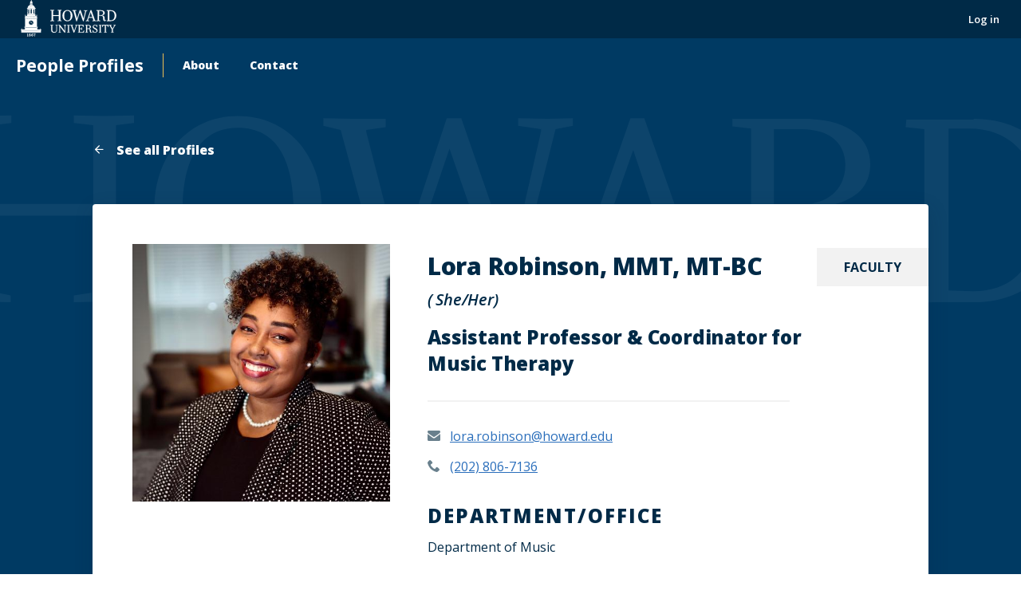

--- FILE ---
content_type: text/html; charset=UTF-8
request_url: https://profiles.howard.edu/lora-robinson
body_size: 4656
content:
<!DOCTYPE html>
<html lang="en" dir="ltr" prefix="og: https://ogp.me/ns#">
	<head>
		<meta charset="utf-8" />
<noscript><style>form.antibot * :not(.antibot-message) { display: none !important; }</style>
</noscript><link rel="canonical" href="https://profiles.howard.edu/lora-robinson" />
<link rel="image_src" href="https://profiles.howard.edu/sites/profiles.howard.edu/files/2022-08/Headshot%202022.jpeg" />
<meta property="og:url" content="https://profiles.howard.edu/lora-robinson" />
<meta property="og:title" content="Lora Robinson | Howard Profiles" />
<meta property="og:image" content="https://profiles.howard.edu/sites/profiles.howard.edu/files/2022-08/Headshot%202022.jpeg" />
<meta name="twitter:card" content="summary" />
<meta name="twitter:title" content="Lora Robinson | Howard Profiles" />
<meta name="twitter:image" content="https://profiles.howard.edu/sites/profiles.howard.edu/files/2022-08/Headshot%202022.jpeg" />
<meta name="Generator" content="Drupal 11 (https://www.drupal.org)" />
<meta name="MobileOptimized" content="width" />
<meta name="HandheldFriendly" content="true" />
<meta name="viewport" content="width=device-width, initial-scale=1.0" />
<link rel="icon" href="/sites/profiles.howard.edu/themes/custom/hu_profiles_theme/favicon.ico" type="image/vnd.microsoft.icon" />

		<title>Lora Robinson | Howard Profiles</title>
		<link rel="stylesheet" media="all" href="/sites/profiles.howard.edu/files/css/css_Bm3JE1FS88quNSy4mJgf2ApXRL6GZ5hdeOZd_279n8o.css?delta=0&amp;language=en&amp;theme=hu_profiles_theme&amp;include=eJxFyUEOAyEIQNELTcYjGSyMkiASwDZz-6aLtsv__lgvcKyPpUmaNW-jKICT9Ri7dlJykNJlNZCPmK-LhaLmoEnfwXjx81cGDt3BRhT0bSDnX86ttptwDMIj7kiapUHQG2O-NYI" />
<link rel="stylesheet" media="all" href="/sites/profiles.howard.edu/files/css/css_DZg8T8Fi-HdBtGm9qRhbuEH1kKBq1w8LaXxxySBAgAs.css?delta=1&amp;language=en&amp;theme=hu_profiles_theme&amp;include=eJxFyUEOAyEIQNELTcYjGSyMkiASwDZz-6aLtsv__lgvcKyPpUmaNW-jKICT9Ri7dlJykNJlNZCPmK-LhaLmoEnfwXjx81cGDt3BRhT0bSDnX86ttptwDMIj7kiapUHQG2O-NYI" />
<link rel="stylesheet" media="print" href="/sites/profiles.howard.edu/files/css/css_xpUDgBACZ2lL7e-1gVd2N-R6hnp6ULrGUkgE1Km_2-8.css?delta=2&amp;language=en&amp;theme=hu_profiles_theme&amp;include=eJxFyUEOAyEIQNELTcYjGSyMkiASwDZz-6aLtsv__lgvcKyPpUmaNW-jKICT9Ri7dlJykNJlNZCPmK-LhaLmoEnfwXjx81cGDt3BRhT0bSDnX86ttptwDMIj7kiapUHQG2O-NYI" />
<link rel="stylesheet" media="all" href="/sites/profiles.howard.edu/files/css/css_R0Kbxr1CTikUPGokeqThKKc2FEeykbBv_g6-RmbDUPw.css?delta=3&amp;language=en&amp;theme=hu_profiles_theme&amp;include=eJxFyUEOAyEIQNELTcYjGSyMkiASwDZz-6aLtsv__lgvcKyPpUmaNW-jKICT9Ri7dlJykNJlNZCPmK-LhaLmoEnfwXjx81cGDt3BRhT0bSDnX86ttptwDMIj7kiapUHQG2O-NYI" />

		
	</head>
	<body class="internal route--entity-node-canonical path-node page-node-type-profile clean_light">
				<a href="#main-content" class="visually-hidden focusable skip-link">
			Skip to main content
		</a>
		<a href="https://howard.edu/accessibility-statement" class="visually-hidden focusable">
			Web Accessibility Support
		</a>
		
		  <div class="dialog-off-canvas-main-canvas" data-off-canvas-main-canvas>
            <header class="main-header  hidden-menu-mobile" aria-label="main-header">
    <div class="main-header__top">
        <div class="main-header__logo">
            <div class="main-header__logo-link">
                <a class="main-header__hu-logo" href="http://howard.edu">
                    <img src="/sites/profiles.howard.edu/themes/custom/hu_profiles_theme/idfive-component-library/build/img/site-logo-white3.svg" alt="Howard Logo">
                </a>
                            </div>
        </div>
        <div class="main-header__utility">
            <div class="utility">
	<div class="utility__menu">
		
  <nav role="navigation" aria-labelledby="block-useraccountmenu-menu" id="block-useraccountmenu">
            
  <h2 class="visually-hidden" id="block-useraccountmenu-menu">User account menu</h2>
  

        
              <ul data-block="useraccountmenu">
              <li>
        <a href="/user/login" data-drupal-link-system-path="user/login">Log in</a>
              </li>
        </ul>
  


  </nav>


			</div>
	</div>
        </div>
    </div>

    <div class="main-header__bottom">
        <h2 class="main-header__dept"><a href="/">People Profiles</a></h2>
        <div class="main-header__nav-wrap">
            <div class="main-header__drawer">
                <div class="main-header__nav no-display-menu-mobile">
                    
  <nav role="navigation" aria-labelledby="block-mainnavigation-menu" id="block-mainnavigation">
            
  <h2 class="visually-hidden" id="block-mainnavigation-menu">Main navigation</h2>
  

        
              <ul data-block="mainnavigation">
              <li>
        <a href="/about" data-drupal-link-system-path="node/39001">About</a>
              </li>
          <li>
        <a href="/contact" title="Contact Us" data-drupal-link-system-path="node/69381">Contact</a>
              </li>
        </ul>
  


  </nav>


                </div>
                <div class="main-header__utility main-header__utility--mobile">
                    <div class="utility">
	<div class="utility__menu">
				
  <nav role="navigation" aria-labelledby="block-useraccountmenu-2-menu" id="block-useraccountmenu-2">
            
  <h2 class="visually-hidden" id="block-useraccountmenu-2-menu">User account menu</h2>
  

        
              <ul data-block="useraccountmenu_2">
              <li>
        <a href="/user/login" data-drupal-link-system-path="user/login">Log in</a>
              </li>
        </ul>
  


  </nav>


	</div>
</div>

                </div>
            </div>
        </div>
        <div class="main-header__trigger-menu no-display-menu-mobile">
            <div class="bar1"></div>
            <div class="bar2"></div>
            <div class="bar3"></div>
        </div>
    </div>
</header>

<main class="main-content" id="main-content">

		

		
		

		

		
  <div data-drupal-messages-fallback class="hidden"></div>

		<div class="compartment">
		

		<a href="/" class="fancy-link fancy-link--back">
			<span class="icon-arrow-left"></span>
			<span>See all Profiles</span>
		</a>

		<div class="profile-detail">
			<div class="profile-detail__portrait">
									
  <img loading="lazy" src="/sites/profiles.howard.edu/files/styles/profile_square/public/2022-08/Headshot%202022.jpeg?h=731401cb&amp;itok=2aqYMCbf" width="500" height="500" alt="Chest-high picture of Lora sitting at a counter with a black and white blazer and black shirt" />



													<div class="profile-detail__profile-type-mobile">
Faculty</div>
							</div>

							<div class="profile-detail__profile-type-desktop">
Faculty</div>
			
			<h2 class="profile-detail__name">Lora Robinson, MMT, MT-BC
									<span class="profile-detail__pronouns">(
She/Her)</span>
							</h2>

							<h3 class="profile-detail__title">Assistant Professor &amp; Coordinator for Music Therapy</h3>
			
			<div class="profile-detail__divider-desktop"></div>

			<div
				class="silc-grid profile-detail__links-wrapper">
													<div class="silc-grid__col silc-grid__col--6-big">
						<span class="icon icon-envelope"></span>
						<a href="mailto:
lora.robinson@howard.edu">
lora.robinson@howard.edu</a>
					</div>
																									<div class="silc-grid__col silc-grid__col--6-big">
						<span class="icon icon-phone"></span>
						<a class="profile-detail__phone" href="tel:1+
(202) 806-7136">
(202) 806-7136</a>
					</div>
																												
																			</div>
			<div class="profile-detail__divider-mobile"></div>


			<div
				class="silc-grid">

													<div class="silc-grid__col silc-grid__col--6-big">
						<h3 class="profile-detail__section-label">Department/Office</h3>
						<ul class="profile-detail__section-list">
							<li>Department of Music</li>
						</ul>
					</div>
				
													<div class="silc-grid__col silc-grid__col--6-big">
						<h3 class="profile-detail__section-label">School/College</h3>
						<ul class="profile-detail__section-list">
							
	<li>College of Fine Arts</li>

						</ul>
					</div>
							</div>

						
		</div>

				<div class="hp-html--main">
							<h2>Biography</h2>
				
<p>Lora Robinson, MMT, MT-BC is an Assistant Professor and the&nbsp;Music&nbsp;Therapy Coordinator within the&nbsp;Music&nbsp;Department. She holds a Bachelor of&nbsp;Music&nbsp;in&nbsp;Music Therapy&nbsp;from Queens University of Charlotte, in Charlotte, NC, and a Master of&nbsp;Music Therapy&nbsp;from Shenandoah Conservatory in Winchester, VA. Lora has a professional&nbsp;music&nbsp;therapy&nbsp;background working with students receiving special education services in the public school system, residential mental health facilities for children, assisted living facilities, and private practice. Lora is passionate about&nbsp;equipping&nbsp;students with a variety of practicum experiences to provide them access to various populations during their studies.</p>

					</div>

							<section class="section--padded-bottom" aria-label="Accordion">
				<div class="silc-accordion silc-accordion--become-tabs">
					<nav class="silc-accordion__nav">
						<ul class="silc-accordion__nav-items">
															<li class="silc-accordion__nav-item">
									<a class="silc-accordion__nav-link" href="#silc-accordion-become-tabs-0">Education &amp; Expertise</a>
								</li>
																						<li class="silc-accordion__nav-item">
									<a class="silc-accordion__nav-link" href="#silc-accordion-become-tabs-1">Academics</a>
								</li>
																													<li class="silc-accordion__nav-item">
									<a class="silc-accordion__nav-link" href="#silc-accordion-become-tabs-3">Accomplishments</a>
								</li>
																											</ul>
					</nav>

																<section class="silc-accordion__section" id="silc-accordion-become-tabs-0">
							<header class="silc-accordion__header">
								<h2 class="silc-accordion__label">Education &amp; Expertise</h2>
							</header>
							<div
								class="silc-accordion__content">
																									<h2>Education</h2>
									
      
<article>
<h3>
Bachelor of Music in Music Therapy</h3>
<p>
  
Bachelors Degree<br>
  
Queens University of Charlotte<br>
  
2011<br>
</p>
</article>

      
<article>
<h3>
Mater of Music Therapy</h3>
<p>
  
Masters Degree<br>
  
Shenandoah University<br>
  
2020<br>
</p>
</article>

  
																																	<h2>Expertise</h2>
									
      
<article>
  <h3>
Music Therapy in the Public Schools</h3>
  
<p>Provided individual and group music therapy services in the public school system for 10+ years</p>

</article>

  
															</div>
						</section>
					
																<section class="silc-accordion__section" id="silc-accordion-become-tabs-1">
							<header class="silc-accordion__header">
								<h2 class="silc-accordion__label">Academics</h2>
							</header>
							<div class="silc-accordion__content">
								<h2>Academics</h2>
								
      
<article>
  <h3>
Music Therapy I</h3>
  
<p>Introduction course for music therapy majors. Students learn the fundamentals of music therapy theory and practice.</p>

</article>

      
<article>
  <h3>
Music Therapy II</h3>
  
</article>

      
<article>
  <h3>
Functional Piano I Therapy</h3>
  
</article>

      
<article>
  <h3>
Functional Piano II Therapy</h3>
  
</article>

      
<article>
  <h3>
Functional Piano III Therapy</h3>
  
</article>

      
<article>
  <h3>
Functional Piano IV Therapy</h3>
  
</article>

      
<article>
  <h3>
Guitar Class Therapy</h3>
  
</article>

      
<article>
  <h3>
Independent Study</h3>
  
<p>This Independent Study is specifically for Music Therapy students to address professional skills and preparation for their internship experience. May include research and board certification test readiness.</p>

</article>

      
<article>
  <h3>
Music Co-op</h3>
  
</article>

      
<article>
  <h3>
Practicum I</h3>
  
<p>Co-treatment with Howard University Speech and Hearing Clinic</p>

</article>

      
<article>
  <h3>
Practicum II</h3>
  
<p>Group and individual sessions with older adult clients or children</p>

</article>

      
<article>
  <h3>
Practicum III</h3>
  
<p>Group and individual sessions with older adult clients or children</p>

</article>

      
<article>
  <h3>
Senior Practicum</h3>
  
<p>Medical placement and population</p>

</article>

      
<article>
  <h3>
Music Therapy Internship</h3>
  
<p>6-month intensive internship attended by each music therapy student at a placement site of their choice</p>

</article>

  
							</div>
						</section>
					
										
																<section class="silc-accordion__section" id="silc-accordion-become-tabs-3">
							<header class="silc-accordion__header">
								<h2 class="silc-accordion__label">Accomplishments</h2>
							</header>
							<div class="silc-accordion__content">
								<h2>Accomplishments</h2>
								
      
<article>
  <h3>
CBMT</h3>
  
<p>Board Certified Music Therapist</p>

</article>

  
							</div>
						</section>
																									
				</div>
			</section>
		
				

						
				</div>
			
			<script>
				document.addEventListener("DOMContentLoaded", function () {
const profileDetail = document.querySelector('.profile-detail');
const mainHeader = document.querySelector('.main-header');

if (profileDetail && mainHeader) {
const rect = profileDetail.getBoundingClientRect();
// Calculate the center relative to the document
const profileCenter = rect.top + rect.height * .75;
// Calculate the offset from the top of main-header
const headerRect = mainHeader.getBoundingClientRect();
const offset = profileCenter - headerRect.top;
// Set the CSS variable in pixels (or you could convert to % if you know the header height)
mainHeader.style.setProperty('--profile-center-offset', `${
mainHeader.clientHeight - offset
}px`);
}
});
			</script>




	</main>

<footer class="main-footer" aria-label="Footer">
	<div class="main-footer__top">
		<div class="main-footer__contact">
			<address class="site__address">
									<strong class="main-footer__title">Howard University</strong><br>
													<span>2400 Sixth Street NW,</span><br>
													<span>Washington, D.C. 20059</span><br>
													<span>Phone:
						(202) 806-6100</span>
								
			</address>
		</div>
		<div class="main-footer__nav">

			<div class="main-footer__social">
				<ul class="social-links">
											<li>
							<a class="social-links__item" href="https://www.facebook.com/howarduniversity/" target="_blank">
								<i class="icon-facebook">
									<span class="visible-for-screen-readers">Facebook</span>
								</i>
							</a>
						</li>
																<li>
							<a class="social-links__item" href="https://twitter.com/HowardU" target="_blank">
								<i class="icon-twitter">
									<span class="visible-for-screen-readers">Twitter</span>
								</i>
							</a>
						</li>
																<li>
							<a class="social-links__item" href="https://www.instagram.com/howard1867/" target="_blank">
								<i class="icon-instagram">
									<span class="visible-for-screen-readers">Instagram</span>
								</i>
							</a>
						</li>
														</ul>
			</div>

			<div class="main-footer__menu">
				<nav class="main-footer__main-nav">
					
				</nav>
			</div>

			<div>
				<nav class="main-footer__main-nav access">
					<ul>
						<li>
							<a href="https://howard.edu/accessibility-statement" title="Web Accessibility Support">Web Accessibility Support</a>
						</li>
											</ul>
				</nav>
			</div>

		</div>
	</div>
	<div class=" main-footer__bottom">

		<div class="silc-grid silc-grid--align-center-medium">

			<div class="silc-grid__col silc-grid__col--1-medium">
				<a href="http://howard.edu" class="main-footer__bottom-logo">
					<img src="/sites/profiles.howard.edu/themes/custom/hu_profiles_theme/idfive-component-library/build/img/howard_clocktower_logo_white_footer.svg" alt="Howard Logo COAS">
				</a>
			</div>

			<div class="silc-grid__col silc-grid__col--5-medium">
				<div class="main-footer__copyright">
					<span>&copy;
						2026
						Howard University. All Rights Reserved.</span>
				</div>
			</div>

			<div class="silc-grid__col silc-grid__col--6-medium">
				<div class="main-footer__bottom-nav">
					
				</div>
			</div>

		</div>

	</div>
	</footer>

  </div>

		
		<script type="application/json" data-drupal-selector="drupal-settings-json">{"path":{"baseUrl":"\/","pathPrefix":"","currentPath":"node\/65026","currentPathIsAdmin":false,"isFront":false,"currentLanguage":"en"},"pluralDelimiter":"\u0003","suppressDeprecationErrors":true,"ajaxTrustedUrl":{"form_action_p_pvdeGsVG5zNF_XLGPTvYSKCf43t8qZYSwcfZl2uzM":true},"user":{"uid":0,"permissionsHash":"dab98f823123f06fcd4dc5c3f179b0d146dde6a4c76bfd58dfc72f36313d0df9"}}</script>
<script src="/sites/profiles.howard.edu/files/js/js_E491EOxx6bhwEQ4WQuyJ_AFDRE3cPvxfNcJmWAAMm6A.js?scope=footer&amp;delta=0&amp;language=en&amp;theme=hu_profiles_theme&amp;include=eJzLKI1PT81LLUrM0U_PyU9KzNHJKI0vKMpPy8xJLY4vyUjNTYVJZKakZZbBeABzvhXc"></script>

	</body>
	
</html>


--- FILE ---
content_type: image/svg+xml
request_url: https://profiles.howard.edu/sites/profiles.howard.edu/themes/custom/hu_profiles_theme/idfive-component-library/build/img/site-logo-white3.svg
body_size: 13299
content:
<?xml version="1.0" encoding="UTF-8"?>
<svg width="538px" height="227px" viewBox="0 0 538 227" version="1.1" xmlns="http://www.w3.org/2000/svg" xmlns:xlink="http://www.w3.org/1999/xlink">
    <g id="Page-1" stroke="none" stroke-width="1" fill="none" fill-rule="evenodd">
        <g id="site-logo-white4" fill="#FFFFFF" fill-rule="nonzero" stroke="#FFFFFF" stroke-width="0.9787">
            <path d="M82.5,211.1 L82.5,212.1 C79.4,216.3 78.9,220.5 78.9,224.1 C79,225.1 78.6,225.6 77.8,225.6 C76.9,225.6 76.5,225.1 76.5,224.1 C76.5,220.9 77.6,217.8 80.5,213.9 L80.5,213.5 L75.2,213.5 C74.7,213.5 74.3,213.8 74.1,214.2 L73.5,214.2 L73.8,211.1 L82.5,211.1 Z M40.4,211.1 L40.4,224.5 L42.1,224.7 L42.1,225.5 L36.2,225.5 L36.2,224.7 L37.9,224.5 L37.9,213.5 L36.2,213.5 L36.2,212.5 C37.3,212.4 38.5,212 39,211.1 L40.4,211.1 Z M51,210.9 C53.8,210.9 55.5,212.4 55.5,214.1 C55.6,215.6 54.5,216.7 53,217.2 L53.1,217.5 C54.7,218.4 56.2,219.6 56.2,221.5 C56.2,223.7 54.3,225.5 51.3,225.5 C48.2,225.5 46.2,223.9 46.2,222.1 C46.2,220.5 47.4,219.3 49.1,218.8 L49,218.3 C47.7,217.5 46.5,216.3 46.5,214.7 C46.5,212.6 48.2,210.9 51,210.9 Z M65.7,210.8 C67.9,210.8 69.5,211.9 69.5,213.3 C69.4,214.3 68.9,214.7 68.3,214.7 C67.8,214.7 67.3,214.2 67.2,213.6 C67.2,213.1 67.4,212.7 67.5,212.1 C67.2,211.9 66.9,211.9 66.4,211.9 C64,211.9 63.1,214.6 63.1,219 L63.3,219 C63.7,217.4 64.9,216.6 66.2,216.6 C68.6,216.6 70,218.4 70,220.6 C70,223.4 68,225.5 65.1,225.5 C61.5,225.5 60.1,222.1 60.1,219.5 C60.1,214.1 62.6,210.8 65.7,210.8 Z M50.1,218.9 C48.9,219.5 48.4,220.7 48.4,221.9 C48.4,223.5 49.2,224.6 51.3,224.6 C53,224.6 53.6,223.5 53.6,222.1 C53.6,220.6 52.1,219.7 50.8,219.2 C50.6,219.1 50.3,219 50.1,218.9 Z M65.2,218 C64.3,218 63.4,218.7 63,220 C63.1,222 63.4,224.5 65.4,224.5 C66.8,224.5 67.2,223.1 67.2,221.1 C67.2,219.2 66.6,218 65.2,218 Z M51.1,211.8 C49.7,211.8 49.2,212.8 49.2,214.1 C49.2,215.5 50.5,216.4 51.6,216.8 C51.8,216.9 52,217 52.2,217.1 C53,216.5 53.4,215.4 53.4,214.3 C53.4,212.9 52.8,211.8 51.1,211.8 Z M207.7,162 L207.8,163.8 L203.4,164.3 L203.4,191.5 C203.4,200.8 196.7,205.3 187.1,205.3 C179.3,205.3 171.8,200.9 171.8,192.1 L171.8,164.3 L167.3,163.8 L167.4,162 L174.4,162.2 L181.9,162 L181.9,163.8 L177.6,164.3 L177.6,191.9 C177.6,198.7 182,201.9 189,201.9 C196,201.9 200.5,198.6 200.5,191.3 L200.5,164.3 L196.1,163.8 L196.1,162 L202.1,162.2 L207.7,162 Z M417.1,161.4 C421.6,161.4 425.1,163.6 426.4,165.1 L427.4,161.9 L429.5,161.9 L429.5,173.3 L427.2,173.3 C426.3,166.7 422.1,163.6 417.3,163.6 C411.9,163.6 409.4,166.5 409.4,170.9 C409.4,175.4 414.8,177.2 420,180 C427.5,183.9 431.2,187.7 431.2,192.8 C431.2,200.7 425.1,205.1 418.2,205.1 C413.4,205.1 410,203.2 407.8,201 L406.8,204.5 L405,204.5 L405,192.5 L407.4,192.4 C408.4,199.4 411.3,202.8 418.1,202.8 C423.1,202.8 426.3,199.7 426.3,195 C426.3,189.8 420.6,187.5 416.4,185.3 C407.5,181.1 404.9,177 404.9,172.2 C404.9,165.5 411.3,161.4 417.1,161.4 Z M378.4,162.1 C388.9,162.1 394.5,166.5 394.5,172.5 C394.5,178.5 390.1,181.1 384.1,182.3 L384.3,183.3 C391,183.5 394,187.5 394,192.4 L394,195.2 C394,200.4 395.1,202.4 396.9,202.4 C397.9,202.4 398.6,201.7 399.2,200.3 L400.3,201.1 C399,203.5 397.3,205 394.3,205 C390.2,205 388.3,201.2 388.3,195.3 L388.3,192.4 C388.3,188.8 386.3,184.3 381.9,184.3 L372.8,184.3 L372.8,202.4 L377.2,203.1 L377.2,204.7 L370.1,204.6 L362.6,204.7 L362.6,203.1 L367.1,202.4 L367.1,164.3 L362.6,163.8 L362.7,162.1 L378.4,162.1 Z M83.3,126.3 L79.3,126.3 L79.3,125.1 L75.5,125.1 L75.5,126.3 L71.5,126.3 L71.5,125.1 L67.7,125.1 L67.7,126.3 L63.8,126.3 L63.8,125.1 L59.9,125.1 L59.9,126.3 L56,126.3 L56,125.1 L52,125.1 L52,126.3 L48.1,126.3 L48.1,125.1 L44.2,125.1 L44.2,126.3 L40.3,126.3 L40.3,125.1 L36.4,125.1 L36.4,126.3 L32.5,126.3 L32.5,125.1 L28.6,125.1 L28.6,126.3 L24.9,126.3 L24.9,127.5 L24.7,127.5 L24.7,125.1 L24.846,125.1 L22,119.9 L24.9,119.9 L24.9,110.8 L25.0189815,110.661979 C25.4340278,110.197917 25.625,110.175 25.9,109.9 C26.1,109.7 25.1,109.5 25.5,108.8 C26,107.8 25,107.4 25,107 C25,106.4 25.6,106.4 26,105.8 C26.2,105.4 25.5,104.3 26.3,104.2 L26.3,104.2 L26.410462,104.244291 C26.9321799,104.526644 26.4117647,105.517647 26.6,105.8 C27,106.4 27.6,106.4 27.6,107 C27.6,107.4 26.6,107.9 27.1,108.8 C27.4,109.4 26.5,109.7 26.7,109.9 C27,110.2 27.2,110.1 27.7,110.8 L27.7,110.8 L36.3,110.8 L36.3,102.4 L38.2,102.399 L38.2,101 L39.3,72.2 L39.9,70.9 L49.8,67.6 C49.8,67.6 64.3,67.2 64.3,67.2 C64.3,67.3 75.4,69.8 75.4,69.8 C75.4,69.9 78.5,72.6 78.5,72.6 L78.5,72.6 L79.1,73.7 L79.987,102.399 L82,102.4 L82,110.8 L88.3,110.8 C88.8,110.2 89,110.2 89.3,109.9 C89.5,109.7 88.5,109.5 88.9,108.8 C89.4,107.8 88.4,107.4 88.4,107 C88.4,106.4 89,106.4 89.4,105.8 C89.6,105.4 88.9,104.3 89.7,104.2 L89.7,104.2 L89.810462,104.244291 C90.3321799,104.526644 89.8117647,105.517647 90,105.8 C90.4,106.4 91,106.4 91,107 C91,107.4 90,107.9 90.5,108.8 C90.8,109.4 89.9,109.7 90.1,109.9 C90.4,110.2 90.6,110.1 91.1,110.8 L91.1,110.8 L91.1,119.9 L94,119.9 L91.1,125.2 L91.099,125.486 L91.1,126.3 L91.098,126.3 L91,172.7 L95.9,172.7 L93,178 L93,187.7 L109.8,187.7 C110.3,187 110.5,187 110.8,186.7 C111,186.5 110.1,186.3 110.4,185.6 C110.9,184.6 109.9,184.2 109.9,183.8 C109.9,183.2 110.5,183.2 110.9,182.6 C111.1,182.3 110.4,181.1 111.2,181 L111.2,181 L111.310462,181.044291 C111.83218,181.326644 111.311765,182.317647 111.5,182.6 C111.9,183.2 112.5,183.2 112.5,183.8 C112.5,184.2 111.5,184.7 112,185.6 C112.3,186.2 111.4,186.5 111.6,186.7 C111.9,187.1 112.1,187 112.6,187.7 L112.6,187.7 L112.6,187.8 L115.7,187.8 L112.8,193.1 L112.8,204.8 L3.7,204.8 L3.7,193.1 L0.8,187.8 L3.7,187.8 C4.2,187.1 4.4,187.1 4.7,186.8 C4.9,186.6 4,186.4 4.3,185.7 C4.8,184.7 3.8,184.3 3.8,183.9 C3.8,183.3 4.4,183.3 4.8,182.7 C5,182.3 4.3,181.2 5.1,181.1 L5.1,181.1 L5.21046204,181.144291 C5.73217993,181.426644 5.21176471,182.417647 5.4,182.7 C5.8,183.3 6.4,183.3 6.4,183.9 C6.4,184.3 5.4,184.8 5.9,185.7 C6.2,186.3 5.3,186.6 5.5,186.8 C5.8,187.1 6,187 6.5,187.7 L6.5,187.7 L23,187.7 L23,178 L20,172.7 L24.9,172.7 L24.9,127.5 L91,127.5 L91,126.3 L87.2,126.3 L87.2,125.1 L83.3,125.1 L83.3,126.3 Z M533.9,161.9 L533.9,163.6 L530.1,164.4 L517.6,187 L517.6,202.4 L522,203.2 L522,204.8 L514.8,204.7 L507.5,204.8 L507.5,203.2 L511.9,202.5 L511.9,187 L499.3,164.4 L495.5,163.5 L495.5,161.9 L502.4,162 L509.7,161.9 L509.7,163.5 L505.9,164.2 L505.9,164.8 L516.1,184 L526.1,165.1 L526.1,164.3 L522,163.6 L522,161.9 L528.9,162 L533.9,161.9 Z M453.5,162.1 L453.5,163.8 L449.2,164.3 L449.2,202.3 L453.4,203.1 L453.4,204.7 L446.4,204.6 L438.9,204.7 L438.9,203.1 L443.4,202.4 L443.4,164.3 L438.9,163.8 L439,162.1 L446.4,162.3 L453.5,162.1 Z M275.3,162.1 L275.3,163.8 L271,164.3 L271,202.3 L275.2,203.1 L275.2,204.7 L268.2,204.6 L260.7,204.7 L260.7,203.1 L265.2,202.4 L265.2,164.3 L260.7,163.8 L260.8,162.1 L268.2,162.3 L275.3,162.1 Z M255,162 L255,163.6 L250.6,164.3 C250.6,164.3 250.116259,170.975625 250.100399,178.902632 L250.1,204.6 L246.2,204.6 L220.4,171.3 L220.4,186.3 C220.4,196.6 220.9,202.3 220.9,202.3 L225.5,203.1 L225.5,204.7 L219.3,204.6 L212.4,204.7 L212.4,203.1 L217,202.4 C217,202.4 217.4,197.1 217.4,186.2 L217.4,167.4 C217.4,164.492857 215.3822,164.146769 213.260922,163.832093 L212.916327,163.78094 C212.743878,163.755102 212.571429,163.728571 212.4,163.7 L212.5,162 L221.1,162.2 L247.2,196.4 L247.2,179.1 C247.2,171.1 246.8,164.4 246.8,164.4 L241.6,163.6 L241.6,162 L248.3,162.1 L255,162 Z M353.1,162 L353.3,173.2 L351,173.2 L350.6,171.8 C349.6,168 347.1,164.5 341.4,164.5 L332,164.5 L332,182 L334.7,182 C339,182.1 342.2,180.9 342.2,177.5 L342.2,176.3 L344.1,176.3 L344.1,190.1 L342.2,190.1 L342.2,188.9 C342.2,185.5 339.1,184.3 334.8,184.3 L332.1,184.3 L332.1,202.2 L343.4,202.2 C348.8,202.2 352.4,199 353.5,195.1 L353.9,193.6 L356.2,193.7 L355,204.6 L329.4,204.6 L321.9,204.7 L321.9,203.1 L326.4,202.4 L326.4,164.3 L321.9,163.8 L322,162.1 L353.1,162.1 L353.1,162 Z M492.7,162 L493.4,173.1 L491,173.1 L490.4,171.3 C489.1,167.4 487.2,164.4 482.1,164.5 L478.4,164.5 L478.4,202.4 L482.9,202.9 L482.8,204.6 L475.7,204.4 L468.4,204.6 L468.4,202.9 L472.6,202.4 L472.6,164.5 L468.5,164.5 C463.5,164.4 461.5,167.4 460.2,171.3 L459.6,173.1 L457.3,173.1 L458,162 L492.7,162 Z M319.1,161.9 L319.1,163.5 L315.1,164.3 L300.6,204.5 L297.5,204.5 L282.9,164.3 L278.8,163.5 L278.8,161.9 L286,162 L293.1,161.9 L293.1,163.5 L288.7,164.2 L300.4,197 L311.7,164.2 L307.3,163.5 L307.3,161.9 L313.7,162 L319.1,161.9 Z M108.9,191.5 L6.9,191.5 L8,192.7 L107.8,192.7 L108.9,191.5 Z M378,164.4 L372.8,164.4 L372.8,181.9 L376.7,181.9 C385.9,182.1 388.5,176.9 388.5,172.6 C388.5,168.7 386.1,164.4 378,164.4 Z M90.1,176.8 L25.6,176.8 L26.3,178 L89.4,178 L90.1,176.8 Z M58.4,136.8 C51.2,136.8 45.4,142.3 45.4,149.2 C45.4,156.1 51.2,161.7 58.4,161.6 C65.6,161.6 71.4,156.1 71.4,149.2 C71.4,142.4 65.6,136.8 58.4,136.8 Z M58,141 L58.2,148.4 L67.4,153.3 L56.6,149.2 L58,141 Z M262.5,78.3 C279.5,78.3 290.2,91.8 290.2,109.5 C290.2,127.2 279.4,140.6 262.5,140.6 C245.5,140.6 234.7,127.2 234.7,109.5 C234.7,91.8 245.5,78.3 262.5,78.3 Z M449.8,79.1 C464.1,79.1 471.8,85.3 471.8,94 C471.8,102.5 465.8,106.3 457.6,107.9 L457.9,109.3 C467,109.6 471.2,115.3 471.2,122.3 L471.2,126.3 C471.2,133.8 472.8,136.6 475.1,136.6 C476.5,136.6 477.4,135.6 478.2,133.6 L479.8,134.7 C478,138.1 475.7,140.2 471.6,140.2 C466.1,140.2 463.4,134.8 463.4,126.3 L463.4,122.1 C463.4,116.9 460.7,110.5 454.6,110.5 L439.9,110.5 L439.9,136.3 L446.1,137.7 L446.1,140 L436.4,139.8 L426.2,140 L426.2,137.7 L432.3,136.8 L432.3,82.4 L426.1,81.6 L426.2,79.1 L449.8,79.1 Z M506.1,79.2 C525.5,79.2 536.7,93 536.7,108.8 C536.7,129.1 523.4,139.9 506.1,139.9 L493.9,139.9 L483.8,140.1 L483.8,137.8 L489.8,136.9 L489.8,82.5 L483.6,81.7 L483.8,79.2 L506.1,79.2 Z M397.1,79.1 L417.3,136.6 L422.8,137.7 L422.8,140 L413,139.8 L403.1,140 L403.1,137.7 L409.2,136.8 L404.1,121.8 L382,121.8 C378.9,130.9 377.2,136.8 377.2,136.8 L383.6,137.7 L383.6,140 L374.7,139.8 L366.8,140 L366.8,137.7 L371.9,136.9 C371.9,136.9 375.6,128.1 379.1,117.8 L392.5,79.1 L397.1,79.1 Z M228.4,78 L228.4,80.5 L222.5,81.3 L222.5,136.5 L228.5,137.6 L228.5,139.9 L218.7,139.7 L208.4,139.9 L208.4,137.6 L214.5,136.6 L214.5,111.2 L181.4,111.2 L181.4,136.5 L187.4,137.7 L187.4,140 L177.6,139.8 L167.2,140 L167.2,137.7 L173.4,136.7 L173.4,81.3 L167.1,80.5 L167.2,78 L177.4,78.2 L187.3,78 L187.3,80.5 L181.3,81.3 L181.3,107.3 L214.4,107.3 L214.4,81.3 L208.3,80.5 L208.4,78 L218.5,78.2 L228.4,78 Z M290.9,79.1 L300.8,79.3 L311.6,79.2 L311.6,82 L305.1,82.9 L305,83.7 L316.3,126.6 L331.8,79.2 L336.7,79.2 L353.2,126.9 L363,83.6 L363,82.9 L355.3,81.8 L355.3,79.3 L364.8,79.5 L373.3,79.3 L373.3,81.9 L367.7,83.1 L353.5,139.9 L350,139.9 L332.6,89.8 L315.7,139.9 L312,139.9 L312,139.8 L296.4,83 L290.8,81.6 L290.9,79.1 Z M262.5,82.1 C248.9,82.1 244.1,94 244.1,109.5 C244.1,125 248.9,136.9 262.5,136.9 C276.1,136.9 280.9,125.1 280.9,109.5 C280.9,94 276.1,82.1 262.5,82.1 Z M504.6,82.6994891 L497.7,82.8 L497.7,136.4 L505.4,136.4 C523.5,136.7 528,121.3 528,109 C528,97.2 521.9,82.6 504.6,82.6994891 Z M30.4,112.5 L29.3,112.5 L29.3,119.6 L30.4,119.6 L30.4,112.5 Z M33.9,112.5 L32.8,112.5 L32.8,119.6 L33.9,119.6 L33.9,112.5 Z M37.4,112.5 L36.3,112.5 L36.3,119.6 L37.4,119.6 L37.4,112.5 Z M40.9,112.5 L39.8,112.5 L39.8,119.6 L40.9,119.6 L40.9,112.5 Z M44.4,112.5 L43.3,112.5 L43.3,119.6 L44.4,119.6 L44.4,112.5 Z M47.9,112.5 L46.8,112.5 L46.8,119.6 L47.9,119.6 L47.9,112.5 Z M51.4,112.5 L50.3,112.5 L50.3,119.6 L51.4,119.6 L51.4,112.5 Z M54.9,112.5 L53.8,112.5 L53.8,119.6 L54.9,119.6 L54.9,112.5 Z M61.9,112.5 L60.8,112.5 L60.8,119.6 L61.9,119.6 L61.9,112.5 Z M65.4,112.5 L64.3,112.5 L64.3,119.6 L65.4,119.6 L65.4,112.5 Z M68.9,112.5 L67.8,112.5 L67.8,119.6 L68.9,119.6 L68.9,112.5 Z M72.4,112.5 L71.3,112.5 L71.3,119.6 L72.4,119.6 L72.4,112.5 Z M75.9,112.5 L74.8,112.5 L74.8,119.6 L75.9,119.6 L75.9,112.5 Z M79.4,112.5 L78.3,112.5 L78.3,119.6 L79.4,119.6 L79.4,112.5 Z M86.4,112.5 L85.3,112.5 L85.3,119.6 L86.4,119.6 L86.4,112.5 Z M82.9,112.5 L81.8,112.5 L81.8,119.6 L82.9,119.6 L82.9,112.5 Z M393.1,89.4 L383.5,117.7 L402.7,117.7 L393.1,89.4 Z M449.697816,82.5990738 L440.1,82.6 L440.1,107.5 L447.6,107.5 C460.2,107.8 463.7,100.4 463.7,94.2 C463.7,88.6674699 460.479039,82.6469154 449.697816,82.5990738 Z M81.1,103.8 L36.7,103.8 L37.2,104.6 L80.7,104.6 L81.1,103.8 Z M48.2,76.5 C48.2,71.6 42.1,72.4 41.7,78.7 L41.7,78.7 L41.3,100 L48.1,98.1 L48.2,98.1 Z M76.5,79.6 C76.5,74.7 71.1,70.7 70.7,76.7 L70.7,76.7 L70.8,97.7 L77,99.1 Z M63,75.7 C63,70.8 55.9,70 55.4,76.2 L55.4,76.2 L54.9,97.4 L63,97.4 Z M64.7,60.2 L75.8,62.7 L79,64.5 L79,64.5 L79,64.6 L83.8,69.1 L79.1,73.6 L79.1,72.3 L75.7,69.2 C75.5,69.2 64.4,66.6 64.4,66.6 C64.3,66.6 49.7,67 49.7,67 C49.6923077,67 49.6242604,67.0213018 49.5051434,67.0605826 L49.1548674,67.1779024 C47.0117604,67.902182 39.2865385,70.5865385 39.2,70.5 L39.2,70.5 L39.2,72.2 L34.9,68.1 L39.7,64.9 L39.7,64.9 L50.1,60.6 L64.7,60.2 Z M39.8,64.2 C40.6,44.8 75,43.9 78.8,63.8 L78.8,63.8 L75.9,62.2 L64.7,59.6 L50,60 Z M59.5,0.9 L60.1,27.9 L60.3137563,27.9379638 C62.7298776,28.4099592 64.9114286,30.3028571 65.3,33.8 L65.3,33.8 L66.7,34.5 L65.3,35.9 L65.5,48.9 L61.8,47.9 L56.7,47.9 L53,48.7 L53,48.1 L53.4,36 L51.9,34.8 L53.5,34.1 C53.5,30.4 55.9,28.3 58.5,28 L58.5,28 L58.4,28 L59.5,0.9 Z M55.9,39.6 C55.9,38.1 54.1,38.4 54,40.2 L54,40.2 L53.9,46.4 L55.9,45.8 Z M64.3,40.5 C64.3,39 62.7,37.9 62.6,39.6 L62.6,39.6 L62.6,45.7 L64.4,46.2 Z M60.2,39.3 C60.2,37.8 58.1,37.6 58,39.4 L58,39.4 L57.9,45.6 L60.2,45.6 Z" id="Combined-Shape"></path>
        </g>
    </g>
</svg>


--- FILE ---
content_type: text/javascript
request_url: https://profiles.howard.edu/sites/profiles.howard.edu/files/js/js_E491EOxx6bhwEQ4WQuyJ_AFDRE3cPvxfNcJmWAAMm6A.js?scope=footer&delta=0&language=en&theme=hu_profiles_theme&include=eJzLKI1PT81LLUrM0U_PyU9KzNHJKI0vKMpPy8xJLY4vyUjNTYVJZKakZZbBeABzvhXc
body_size: 106269
content:
/* @license GPL-2.0-or-later https://git.drupalcode.org/project/once/-/raw/v1.0.1/LICENSE.md */
/*! @drupal/once - v1.0.1 - 2021-06-12 */
var once=function(){"use strict";var n=/[\11\12\14\15\40]+/,e="data-once",t=document;function r(n,t,r){return n[t+"Attribute"](e,r)}function o(e){if("string"!=typeof e)throw new TypeError("once ID must be a string");if(""===e||n.test(e))throw new RangeError("once ID must not be empty or contain spaces");return'[data-once~="'+e+'"]'}function u(n){if(!(n instanceof Element))throw new TypeError("The element must be an instance of Element");return!0}function i(n,e){void 0===e&&(e=t);var r=n;if(null===n)r=[];else{if(!n)throw new TypeError("Selector must not be empty");"string"!=typeof n||e!==t&&!u(e)?n instanceof Element&&(r=[n]):r=e.querySelectorAll(n)}return Array.prototype.slice.call(r)}function c(n,e,t){return e.filter((function(e){var r=u(e)&&e.matches(n);return r&&t&&t(e),r}))}function f(e,t){var o=t.add,u=t.remove,i=[];r(e,"has")&&r(e,"get").trim().split(n).forEach((function(n){i.indexOf(n)<0&&n!==u&&i.push(n)})),o&&i.push(o);var c=i.join(" ");r(e,""===c?"remove":"set",c)}function a(n,e,t){return c(":not("+o(n)+")",i(e,t),(function(e){return f(e,{add:n})}))}return a.remove=function(n,e,t){return c(o(n),i(e,t),(function(e){return f(e,{remove:n})}))},a.filter=function(n,e,t){return c(o(n),i(e,t))},a.find=function(n,e){return i(n?o(n):"[data-once]",e)},a}();

;
/* @license GPL-2.0-or-later https://www.drupal.org/licensing/faq */
(function(){const settingsElement=document.querySelector('head > script[type="application/json"][data-drupal-selector="drupal-settings-json"], body > script[type="application/json"][data-drupal-selector="drupal-settings-json"]');window.drupalSettings={};if(settingsElement!==null)window.drupalSettings=JSON.parse(settingsElement.textContent);})();;
window.Drupal={behaviors:{},locale:{}};(function(Drupal,drupalSettings,drupalTranslations,console,Proxy,Reflect){Drupal.throwError=function(error){setTimeout(()=>{throw error;},0);};Drupal.attachBehaviors=function(context,settings){context=context||document;settings=settings||drupalSettings;const behaviors=Drupal.behaviors;Object.keys(behaviors||{}).forEach((i)=>{if(typeof behaviors[i].attach==='function')try{behaviors[i].attach(context,settings);}catch(e){Drupal.throwError(e);}});};Drupal.detachBehaviors=function(context,settings,trigger){context=context||document;settings=settings||drupalSettings;trigger=trigger||'unload';const behaviors=Drupal.behaviors;Object.keys(behaviors||{}).forEach((i)=>{if(typeof behaviors[i].detach==='function')try{behaviors[i].detach(context,settings,trigger);}catch(e){Drupal.throwError(e);}});};Drupal.checkPlain=function(str){str=str.toString().replace(/&/g,'&amp;').replace(/</g,'&lt;').replace(/>/g,'&gt;').replace(/"/g,'&quot;').replace(/'/g,'&#39;');return str;};Drupal.formatString=function(str,args){const processedArgs={};Object.keys(args||{}).forEach((key)=>{switch(key.charAt(0)){case '@':processedArgs[key]=Drupal.checkPlain(args[key]);break;case '!':processedArgs[key]=args[key];break;default:processedArgs[key]=Drupal.theme('placeholder',args[key]);break;}});return Drupal.stringReplace(str,processedArgs,null);};Drupal.stringReplace=function(str,args,keys){if(str.length===0)return str;if(!Array.isArray(keys)){keys=Object.keys(args||{});keys.sort((a,b)=>a.length-b.length);}if(keys.length===0)return str;const key=keys.pop();const fragments=str.split(key);if(keys.length){for(let i=0;i<fragments.length;i++)fragments[i]=Drupal.stringReplace(fragments[i],args,keys.slice(0));}return fragments.join(args[key]);};Drupal.t=function(str,args,options){options=options||{};options.context=options.context||'';if(drupalTranslations?.strings?.[options.context]?.[str])str=drupalTranslations.strings[options.context][str];if(args)str=Drupal.formatString(str,args);return str;};Drupal.url=function(path){return drupalSettings.path.baseUrl+drupalSettings.path.pathPrefix+path;};Drupal.url.toAbsolute=function(url){const urlParsingNode=document.createElement('a');try{url=decodeURIComponent(url);}catch(e){}urlParsingNode.setAttribute('href',url);return urlParsingNode.href;};Drupal.url.isLocal=function(url){let absoluteUrl=Drupal.url.toAbsolute(url);let {protocol}=window.location;if(protocol==='http:'&&absoluteUrl.startsWith('https:'))protocol='https:';let baseUrl=`${protocol}//${window.location.host}${drupalSettings.path.baseUrl.slice(0,-1)}`;try{absoluteUrl=decodeURIComponent(absoluteUrl);}catch(e){}try{baseUrl=decodeURIComponent(baseUrl);}catch(e){}return absoluteUrl===baseUrl||absoluteUrl.startsWith(`${baseUrl}/`);};Drupal.formatPlural=function(count,singular,plural,args,options){args=args||{};args['@count']=count;const pluralDelimiter=drupalSettings.pluralDelimiter;const translations=Drupal.t(singular+pluralDelimiter+plural,args,options).split(pluralDelimiter);let index=0;if(drupalTranslations?.pluralFormula)index=count in drupalTranslations.pluralFormula?drupalTranslations.pluralFormula[count]:drupalTranslations.pluralFormula.default;else{if(args['@count']!==1)index=1;}return translations[index];};Drupal.encodePath=function(item){return window.encodeURIComponent(item).replace(/%2F/g,'/');};Drupal.deprecationError=({message})=>{if(drupalSettings.suppressDeprecationErrors===false&&console?.warn)console.warn(`[Deprecation] ${message}`);};Drupal.deprecatedProperty=({target,deprecatedProperty,message})=>{if(!Proxy||!Reflect)return target;return new Proxy(target,{get:(target,key,...rest)=>{if(key===deprecatedProperty)Drupal.deprecationError({message});return Reflect.get(target,key,...rest);}});};Drupal.theme=function(func,...args){if(typeof Drupal.theme?.[func]==='function')return Drupal.theme[func](...args);Drupal.throwError(new TypeError(`Drupal.theme.${func} must be function type.`));};Drupal.theme.placeholder=function(str){return `<em class="placeholder">${Drupal.checkPlain(str)}</em>`;};Drupal.elementIsVisible=function(elem){return !!(elem.offsetWidth||elem.offsetHeight||elem.getClientRects().length);};Drupal.elementIsHidden=function(elem){return !Drupal.elementIsVisible(elem);};})(Drupal,window.drupalSettings,window.drupalTranslations,window.console,window.Proxy,window.Reflect);;
if(window.jQuery)jQuery.noConflict();document.documentElement.className+=' js';(function(Drupal,drupalSettings){const domReady=(callback)=>{const listener=()=>{callback();document.removeEventListener('DOMContentLoaded',listener);};if(document.readyState!=='loading')setTimeout(callback,0);else document.addEventListener('DOMContentLoaded',listener);};domReady(()=>{Drupal.attachBehaviors(document,drupalSettings);});})(Drupal,window.drupalSettings);;
!function(e){var t={};function n(i){if(t[i])return t[i].exports;var r=t[i]={i,l:!1,exports:{}};return e[i].call(r.exports,r,r.exports,n),r.l=!0,r.exports;}n.m=e,n.c=t,n.i=function(e){return e;},n.d=function(e,t,i){n.o(e,t)||Object.defineProperty(e,t,{configurable:!1,enumerable:!0,get:i});},n.n=function(e){var t=e&&e.__esModule?function(){return e.default;}:function(){return e;};return n.d(t,"a",t),t;},n.o=function(e,t){return Object.prototype.hasOwnProperty.call(e,t);},n.p="",n(n.s=107);}([function(e,t,n){"use strict";var i=n(17),r=Object.prototype.toString;function o(e){return "[object Array]"===r.call(e);}function s(e){return void 0===e;}function a(e){return null!==e&&"object"==typeof e;}function l(e){if("[object Object]"!==r.call(e))return !1;var t=Object.getPrototypeOf(e);return null===t||t===Object.prototype;}function c(e){return "[object Function]"===r.call(e);}function u(e,t){if(null!==e&&void 0!==e)if("object"!=typeof e&&(e=[e]),o(e))for(var n=0,i=e.length;n<i;n++)t.call(null,e[n],n,e);else for(var r in e)Object.prototype.hasOwnProperty.call(e,r)&&t.call(null,e[r],r,e);}e.exports={isArray:o,isArrayBuffer:function(e){return "[object ArrayBuffer]"===r.call(e);},isBuffer:function(e){return null!==e&&!s(e)&&null!==e.constructor&&!s(e.constructor)&&"function"==typeof e.constructor.isBuffer&&e.constructor.isBuffer(e);},isFormData:function(e){return "undefined"!=typeof FormData&&e instanceof FormData;},isArrayBufferView:function(e){return "undefined"!=typeof ArrayBuffer&&ArrayBuffer.isView?ArrayBuffer.isView(e):e&&e.buffer&&e.buffer instanceof ArrayBuffer;},isString:function(e){return "string"==typeof e;},isNumber:function(e){return "number"==typeof e;},isObject:a,isPlainObject:l,isUndefined:s,isDate:function(e){return "[object Date]"===r.call(e);},isFile:function(e){return "[object File]"===r.call(e);},isBlob:function(e){return "[object Blob]"===r.call(e);},isFunction:c,isStream:function(e){return a(e)&&c(e.pipe);},isURLSearchParams:function(e){return "undefined"!=typeof URLSearchParams&&e instanceof URLSearchParams;},isStandardBrowserEnv:function(){return ("undefined"==typeof navigator||"ReactNative"!==navigator.product&&"NativeScript"!==navigator.product&&"NS"!==navigator.product)&&"undefined"!=typeof window&&"undefined"!=typeof document;},forEach:u,merge:function e(){var t={};function n(n,i){l(t[i])&&l(n)?t[i]=e(t[i],n):l(n)?t[i]=e({},n):o(n)?t[i]=n.slice():t[i]=n;}for(var i=0,r=arguments.length;i<r;i++)u(arguments[i],n);return t;},extend:function(e,t,n){return u(t,function(t,r){e[r]=n&&"function"==typeof t?i(t,n):t;}),e;},trim:function(e){return e.trim?e.trim():e.replace(/^\s+|\s+$/g,"");},stripBOM:function(e){return 65279===e.charCodeAt(0)&&(e=e.slice(1)),e;}};},function(e,t,n){var i,r;!function(o,s){i=[n(53)],void 0===(r=function(e){return s(o,e);}.apply(t,i))||(e.exports=r);}(window,function(e,t){"use strict";var n={extend:function(e,t){for(var n in t)e[n]=t[n];return e;},modulo:function(e,t){return (e%t+t)%t;}},i=Array.prototype.slice;n.makeArray=function(e){return Array.isArray(e)?e:null===e||void 0===e?[]:"object"==typeof e&&"number"==typeof e.length?i.call(e):[e];},n.removeFrom=function(e,t){var n=e.indexOf(t);-1!=n&&e.splice(n,1);},n.getParent=function(e,n){for(;e.parentNode&&e!=document.body;)if(e=e.parentNode,t(e,n))return e;},n.getQueryElement=function(e){return "string"==typeof e?document.querySelector(e):e;},n.handleEvent=function(e){var t="on"+e.type;this[t]&&this[t](e);},n.filterFindElements=function(e,i){var r=[];return (e=n.makeArray(e)).forEach(function(e){if(e instanceof HTMLElement)if(i){t(e,i)&&r.push(e);for(var n=e.querySelectorAll(i),o=0;o<n.length;o++)r.push(n[o]);}else r.push(e);}),r;},n.debounceMethod=function(e,t,n){n=n||100;var i=e.prototype[t],r=t+"Timeout";e.prototype[t]=function(){var e=this[r];clearTimeout(e);var t=arguments,o=this;this[r]=setTimeout(function(){i.apply(o,t),delete o[r];},n);};},n.docReady=function(e){var t=document.readyState;"complete"==t||"interactive"==t?setTimeout(e):document.addEventListener("DOMContentLoaded",e);},n.toDashed=function(e){return e.replace(/(.)([A-Z])/g,function(e,t,n){return t+"-"+n;}).toLowerCase();};var r=e.console;return n.htmlInit=function(t,i){n.docReady(function(){var o=n.toDashed(i),s="data-"+o,a=document.querySelectorAll("["+s+"]"),l=document.querySelectorAll(".js-"+o),c=n.makeArray(a).concat(n.makeArray(l)),u=s+"-options",d=e.jQuery;c.forEach(function(e){var n,o=e.getAttribute(s)||e.getAttribute(u);try{n=o&&JSON.parse(o);}catch(t){return void (r&&r.error("Error parsing "+s+" on "+e.className+": "+t));}var a=new t(e,n);d&&d.data(e,i,a);});});},n;});},function(e,t,n){var i,r;!function(o,s){i=[n(6),n(20),n(1),n(60),n(66),n(59)],void 0===(r=function(e,t,n,i,r,a){return s(o,e,t,n,i,r,a);}.apply(t,i))||(e.exports=r);}(window,function(e,t,n,i,r,o,s){"use strict";var a=e.jQuery,l=e.getComputedStyle,c=e.console;function u(e,t){for(e=i.makeArray(e);e.length;)t.appendChild(e.shift());}var d=0,h={};function f(e,t){var n=i.getQueryElement(e);if(n){if(this.element=n,this.element.flickityGUID){var r=h[this.element.flickityGUID];return r&&r.option(t),r;}a&&(this.$element=a(this.element)),this.options=i.extend({},this.constructor.defaults),this.option(t),this._create();}else c&&c.error("Bad element for Flickity: "+(n||e));}f.defaults={accessibility:!0,cellAlign:"center",freeScrollFriction:.075,friction:.28,namespaceJQueryEvents:!0,percentPosition:!0,resize:!0,selectedAttraction:.025,setGallerySize:!0},f.createMethods=[];var p=f.prototype;i.extend(p,t.prototype),p._create=function(){var t=this.guid=++d;for(var n in this.element.flickityGUID=t,h[t]=this,this.selectedIndex=0,this.restingFrames=0,this.x=0,this.velocity=0,this.originSide=this.options.rightToLeft?"right":"left",this.viewport=document.createElement("div"),this.viewport.className="flickity-viewport",this._createSlider(),(this.options.resize||this.options.watchCSS)&&e.addEventListener("resize",this),this.options.on){var i=this.options.on[n];this.on(n,i);}f.createMethods.forEach(function(e){this[e]();},this),this.options.watchCSS?this.watchCSS():this.activate();},p.option=function(e){i.extend(this.options,e);},p.activate=function(){this.isActive||(this.isActive=!0,this.element.classList.add("flickity-enabled"),this.options.rightToLeft&&this.element.classList.add("flickity-rtl"),this.getSize(),u(this._filterFindCellElements(this.element.children),this.slider),this.viewport.appendChild(this.slider),this.element.appendChild(this.viewport),this.reloadCells(),this.options.accessibility&&(this.element.tabIndex=0,this.element.addEventListener("keydown",this)),this.emitEvent("activate"),this.selectInitialIndex(),this.isInitActivated=!0,this.dispatchEvent("ready"));},p._createSlider=function(){var e=document.createElement("div");e.className="flickity-slider",e.style[this.originSide]=0,this.slider=e;},p._filterFindCellElements=function(e){return i.filterFindElements(e,this.options.cellSelector);},p.reloadCells=function(){this.cells=this._makeCells(this.slider.children),this.positionCells(),this._getWrapShiftCells(),this.setGallerySize();},p._makeCells=function(e){return this._filterFindCellElements(e).map(function(e){return new r(e,this);},this);},p.getLastCell=function(){return this.cells[this.cells.length-1];},p.getLastSlide=function(){return this.slides[this.slides.length-1];},p.positionCells=function(){this._sizeCells(this.cells),this._positionCells(0);},p._positionCells=function(e){e=e||0,this.maxCellHeight=e&&this.maxCellHeight||0;var t=0;if(e>0){var n=this.cells[e-1];t=n.x+n.size.outerWidth;}for(var i=this.cells.length,r=e;r<i;r++){var o=this.cells[r];o.setPosition(t),t+=o.size.outerWidth,this.maxCellHeight=Math.max(o.size.outerHeight,this.maxCellHeight);}this.slideableWidth=t,this.updateSlides(),this._containSlides(),this.slidesWidth=i?this.getLastSlide().target-this.slides[0].target:0;},p._sizeCells=function(e){e.forEach(function(e){e.getSize();});},p.updateSlides=function(){if(this.slides=[],this.cells.length){var e=new o(this);this.slides.push(e);var t="left"==this.originSide?"marginRight":"marginLeft",n=this._getCanCellFit();this.cells.forEach(function(i,r){if(e.cells.length){var s=e.outerWidth-e.firstMargin+(i.size.outerWidth-i.size[t]);n.call(this,r,s)?e.addCell(i):(e.updateTarget(),e=new o(this),this.slides.push(e),e.addCell(i));}else e.addCell(i);},this),e.updateTarget(),this.updateSelectedSlide();}},p._getCanCellFit=function(){var e=this.options.groupCells;if(!e)return function(){return !1;};if("number"==typeof e){var t=parseInt(e,10);return function(e){return e%t!=0;};}var n="string"==typeof e&&e.match(/^(\d+)%$/),i=n?parseInt(n[1],10)/100:1;return function(e,t){return t<=(this.size.innerWidth+1)*i;};},p._init=p.reposition=function(){this.positionCells(),this.positionSliderAtSelected();},p.getSize=function(){this.size=n(this.element),this.setCellAlign(),this.cursorPosition=this.size.innerWidth*this.cellAlign;};var v={center:{left:.5,right:.5},left:{left:0,right:1},right:{right:0,left:1}};return p.setCellAlign=function(){var e=v[this.options.cellAlign];this.cellAlign=e?e[this.originSide]:this.options.cellAlign;},p.setGallerySize=function(){if(this.options.setGallerySize){var e=this.options.adaptiveHeight&&this.selectedSlide?this.selectedSlide.height:this.maxCellHeight;this.viewport.style.height=e+"px";}},p._getWrapShiftCells=function(){if(this.options.wrapAround){this._unshiftCells(this.beforeShiftCells),this._unshiftCells(this.afterShiftCells);var e=this.cursorPosition,t=this.cells.length-1;this.beforeShiftCells=this._getGapCells(e,t,-1),e=this.size.innerWidth-this.cursorPosition,this.afterShiftCells=this._getGapCells(e,0,1);}},p._getGapCells=function(e,t,n){for(var i=[];e>0;){var r=this.cells[t];if(!r)break;i.push(r),t+=n,e-=r.size.outerWidth;}return i;},p._containSlides=function(){if(this.options.contain&&!this.options.wrapAround&&this.cells.length){var e=this.options.rightToLeft,t=e?"marginRight":"marginLeft",n=e?"marginLeft":"marginRight",i=this.slideableWidth-this.getLastCell().size[n],r=i<this.size.innerWidth,o=this.cursorPosition+this.cells[0].size[t],s=i-this.size.innerWidth*(1-this.cellAlign);this.slides.forEach(function(e){r?e.target=i*this.cellAlign:(e.target=Math.max(e.target,o),e.target=Math.min(e.target,s));},this);}},p.dispatchEvent=function(e,t,n){var i=t?[t].concat(n):n;if(this.emitEvent(e,i),a&&this.$element){var r=e+=this.options.namespaceJQueryEvents?".flickity":"";if(t){var o=new a.Event(t);o.type=e,r=o;}this.$element.trigger(r,n);}},p.select=function(e,t,n){if(this.isActive&&(e=parseInt(e,10),this._wrapSelect(e),(this.options.wrapAround||t)&&(e=i.modulo(e,this.slides.length)),this.slides[e])){var r=this.selectedIndex;this.selectedIndex=e,this.updateSelectedSlide(),n?this.positionSliderAtSelected():this.startAnimation(),this.options.adaptiveHeight&&this.setGallerySize(),this.dispatchEvent("select",null,[e]),e!=r&&this.dispatchEvent("change",null,[e]),this.dispatchEvent("cellSelect");}},p._wrapSelect=function(e){var t=this.slides.length;if(!(this.options.wrapAround&&t>1))return e;var n=i.modulo(e,t),r=Math.abs(n-this.selectedIndex),o=Math.abs(n+t-this.selectedIndex),s=Math.abs(n-t-this.selectedIndex);!this.isDragSelect&&o<r?e+=t:!this.isDragSelect&&s<r&&(e-=t),e<0?this.x-=this.slideableWidth:e>=t&&(this.x+=this.slideableWidth);},p.previous=function(e,t){this.select(this.selectedIndex-1,e,t);},p.next=function(e,t){this.select(this.selectedIndex+1,e,t);},p.updateSelectedSlide=function(){var e=this.slides[this.selectedIndex];e&&(this.unselectSelectedSlide(),this.selectedSlide=e,e.select(),this.selectedCells=e.cells,this.selectedElements=e.getCellElements(),this.selectedCell=e.cells[0],this.selectedElement=this.selectedElements[0]);},p.unselectSelectedSlide=function(){this.selectedSlide&&this.selectedSlide.unselect();},p.selectInitialIndex=function(){var e=this.options.initialIndex;if(this.isInitActivated)this.select(this.selectedIndex,!1,!0);else{if(e&&"string"==typeof e)if(this.queryCell(e))return void this.selectCell(e,!1,!0);var t=0;e&&this.slides[e]&&(t=e),this.select(t,!1,!0);}},p.selectCell=function(e,t,n){var i=this.queryCell(e);if(i){var r=this.getCellSlideIndex(i);this.select(r,t,n);}},p.getCellSlideIndex=function(e){for(var t=0;t<this.slides.length;t++)if(-1!=this.slides[t].cells.indexOf(e))return t;},p.getCell=function(e){for(var t=0;t<this.cells.length;t++){var n=this.cells[t];if(n.element==e)return n;}},p.getCells=function(e){var t=[];return (e=i.makeArray(e)).forEach(function(e){var n=this.getCell(e);n&&t.push(n);},this),t;},p.getCellElements=function(){return this.cells.map(function(e){return e.element;});},p.getParentCell=function(e){var t=this.getCell(e);return t||(e=i.getParent(e,".flickity-slider > *"),this.getCell(e));},p.getAdjacentCellElements=function(e,t){if(!e)return this.selectedSlide.getCellElements();t=void 0===t?this.selectedIndex:t;var n=this.slides.length;if(1+2*e>=n)return this.getCellElements();for(var r=[],o=t-e;o<=t+e;o++){var s=this.options.wrapAround?i.modulo(o,n):o,a=this.slides[s];a&&(r=r.concat(a.getCellElements()));}return r;},p.queryCell=function(e){if("number"==typeof e)return this.cells[e];if("string"==typeof e){if(e.match(/^[#.]?[\d/]/))return;e=this.element.querySelector(e);}return this.getCell(e);},p.uiChange=function(){this.emitEvent("uiChange");},p.childUIPointerDown=function(e){"touchstart"!=e.type&&e.preventDefault(),this.focus();},p.onresize=function(){this.watchCSS(),this.resize();},i.debounceMethod(f,"onresize",150),p.resize=function(){if(this.isActive&&!this.isAnimating&&!this.isDragging){this.getSize(),this.options.wrapAround&&(this.x=i.modulo(this.x,this.slideableWidth)),this.positionCells(),this._getWrapShiftCells(),this.setGallerySize(),this.emitEvent("resize");var e=this.selectedElements&&this.selectedElements[0];this.selectCell(e,!1,!0);}},p.watchCSS=function(){this.options.watchCSS&&(-1!=l(this.element,":after").content.indexOf("flickity")?this.activate():this.deactivate());},p.onkeydown=function(e){var t=document.activeElement&&document.activeElement!=this.element;if(this.options.accessibility&&!t){var n=f.keyboardHandlers[e.keyCode];n&&n.call(this);}},f.keyboardHandlers={37:function(){var e=this.options.rightToLeft?"next":"previous";this.uiChange(),this[e]();},39:function(){var e=this.options.rightToLeft?"previous":"next";this.uiChange(),this[e]();}},p.focus=function(){var t=e.pageYOffset;this.element.focus({preventScroll:!0}),e.pageYOffset!=t&&e.scrollTo(e.pageXOffset,t);},p.deactivate=function(){this.isActive&&(this.element.classList.remove("flickity-enabled"),this.element.classList.remove("flickity-rtl"),this.unselectSelectedSlide(),this.cells.forEach(function(e){e.destroy();}),this.element.removeChild(this.viewport),u(this.slider.children,this.element),this.options.accessibility&&(this.element.removeAttribute("tabIndex"),this.element.removeEventListener("keydown",this)),this.isActive=!1,this.emitEvent("deactivate"));},p.destroy=function(){this.deactivate(),e.removeEventListener("resize",this),this.allOff(),this.emitEvent("destroy"),a&&this.$element&&a.removeData(this.element,"flickity"),delete this.element.flickityGUID,delete h[this.guid];},i.extend(p,s),f.data=function(e){var t=(e=i.getQueryElement(e))&&e.flickityGUID;return t&&h[t];},i.htmlInit(f,"flickity"),a&&a.bridget&&a.bridget("flickity",f),f.setJQuery=function(e){a=e;},f.Cell=r,f.Slide=o,f;});},function(e,t){var n;n=function(){return this;}();try{n=n||Function("return this")()||(0,eval)("this");}catch(e){"object"==typeof window&&(n=window);}e.exports=n;},function(e,t,n){var i,r,o;!function(s,a){r=[n(2),n(61),n(65),n(63),n(64),n(58),n(62)],void 0===(o="function"==typeof (i=a)?i.apply(t,r):i)||(e.exports=o);}(window,function(e){return e;});},function(e,t,n){"use strict";(function(t){var i=n(0),r=n(48),o=n(15),s={"Content-Type":"application/x-www-form-urlencoded"};function a(e,t){!i.isUndefined(e)&&i.isUndefined(e["Content-Type"])&&(e["Content-Type"]=t);}var l={transitional:{silentJSONParsing:!0,forcedJSONParsing:!0,clarifyTimeoutError:!1},adapter:function(){var e;return "undefined"!=typeof XMLHttpRequest?e=n(11):void 0!==t&&"[object process]"===Object.prototype.toString.call(t)&&(e=n(11)),e;}(),transformRequest:[function(e,t){return r(t,"Accept"),r(t,"Content-Type"),i.isFormData(e)||i.isArrayBuffer(e)||i.isBuffer(e)||i.isStream(e)||i.isFile(e)||i.isBlob(e)?e:i.isArrayBufferView(e)?e.buffer:i.isURLSearchParams(e)?(a(t,"application/x-www-form-urlencoded;charset=utf-8"),e.toString()):i.isObject(e)||t&&"application/json"===t["Content-Type"]?(a(t,"application/json"),function(e,t,n){if(i.isString(e))try{return (t||JSON.parse)(e),i.trim(e);}catch(e){if("SyntaxError"!==e.name)throw e;}return (n||JSON.stringify)(e);}(e)):e;}],transformResponse:[function(e){var t=this.transitional,n=t&&t.silentJSONParsing,r=t&&t.forcedJSONParsing,s=!n&&"json"===this.responseType;if(s||r&&i.isString(e)&&e.length)try{return JSON.parse(e);}catch(e){if(s){if("SyntaxError"===e.name)throw o(e,this,"E_JSON_PARSE");throw e;}}return e;}],timeout:0,xsrfCookieName:"XSRF-TOKEN",xsrfHeaderName:"X-XSRF-TOKEN",maxContentLength:-1,maxBodyLength:-1,validateStatus:function(e){return e>=200&&e<300;},headers:{common:{Accept:"application/json, text/plain, */*"}}};i.forEach(["delete","get","head"],function(e){l.headers[e]={};}),i.forEach(["post","put","patch"],function(e){l.headers[e]=i.merge(s);}),e.exports=l;}).call(t,n(7));},function(e,t,n){var i,r;!function(o,s){void 0===(r="function"==typeof (i=s)?i.call(t,n,t,e):i)||(e.exports=r);}("undefined"!=typeof window&&window,function(){"use strict";function e(){}var t=e.prototype;return t.on=function(e,t){if(e&&t){var n=this._events=this._events||{},i=n[e]=n[e]||[];return -1==i.indexOf(t)&&i.push(t),this;}},t.once=function(e,t){if(e&&t){this.on(e,t);var n=this._onceEvents=this._onceEvents||{};return (n[e]=n[e]||{})[t]=!0,this;}},t.off=function(e,t){var n=this._events&&this._events[e];if(n&&n.length){var i=n.indexOf(t);return -1!=i&&n.splice(i,1),this;}},t.emitEvent=function(e,t){var n=this._events&&this._events[e];if(n&&n.length){n=n.slice(0),t=t||[];for(var i=this._onceEvents&&this._onceEvents[e],r=0;r<n.length;r++){var o=n[r];i&&i[o]&&(this.off(e,o),delete i[o]),o.apply(this,t);}return this;}},t.allOff=function(){delete this._events,delete this._onceEvents;},e;});},function(e,t){var n,i,r=e.exports={};function o(){throw new Error("setTimeout has not been defined");}function s(){throw new Error("clearTimeout has not been defined");}function a(e){if(n===setTimeout)return setTimeout(e,0);if((n===o||!n)&&setTimeout)return n=setTimeout,setTimeout(e,0);try{return n(e,0);}catch(t){try{return n.call(null,e,0);}catch(t){return n.call(this,e,0);}}}!function(){try{n="function"==typeof setTimeout?setTimeout:o;}catch(e){n=o;}try{i="function"==typeof clearTimeout?clearTimeout:s;}catch(e){i=s;}}();var l,c=[],u=!1,d=-1;function h(){u&&l&&(u=!1,l.length?c=l.concat(c):d=-1,c.length&&f());}function f(){if(!u){var e=a(h);u=!0;for(var t=c.length;t;){for(l=c,c=[];++d<t;)l&&l[d].run();d=-1,t=c.length;}l=null,u=!1,function(e){if(i===clearTimeout)return clearTimeout(e);if((i===s||!i)&&clearTimeout)return i=clearTimeout,clearTimeout(e);try{i(e);}catch(t){try{return i.call(null,e);}catch(t){return i.call(this,e);}}}(e);}}function p(e,t){this.fun=e,this.array=t;}function v(){}r.nextTick=function(e){var t=new Array(arguments.length-1);if(arguments.length>1)for(var n=1;n<arguments.length;n++)t[n-1]=arguments[n];c.push(new p(e,t)),1!==c.length||u||a(f);},p.prototype.run=function(){this.fun.apply(null,this.array);},r.title="browser",r.browser=!0,r.env={},r.argv=[],r.version="",r.versions={},r.on=v,r.addListener=v,r.once=v,r.off=v,r.removeListener=v,r.removeAllListeners=v,r.emit=v,r.prependListener=v,r.prependOnceListener=v,r.listeners=function(e){return [];},r.binding=function(e){throw new Error("process.binding is not supported");},r.cwd=function(){return "/";},r.chdir=function(e){throw new Error("process.chdir is not supported");},r.umask=function(){return 0;};},function(e,t,n){var i,r,o;!function(s){r=[n(8)],void 0===(o="function"==typeof (i=s)?i.apply(t,r):i)||(e.exports=o);}(function(){var e="undefined"!=typeof window?window:this,t=e.document;function n(r,o){var s,a=typeof r;if(!r)return new i([]);if(r.call)return n.ready(r);if(r.constructor===i&&!o)return r;if("string"===a&&0===r.indexOf("<")){var l=t.createElement("div");return l.innerHTML=r,n(l).children().each(function(){l.removeChild(this);});}if("string"===a){if(o)return n(o).find(r);try{s=t.querySelectorAll(r);}catch(e){n.error("queryselector",r);}return new i(s,r);}return "[object Array]"===Object.prototype.toString.call(a)||e.NodeList&&r instanceof e.NodeList?new i(r,r):r.constructor===Array?new i(r,r):new i([r],r);}var i=function(e,t){this.length=0,this.selector=t,n.merge(this,e);};i.prototype.reverse=[].reverse,n.fn=i.prototype,n.Shoestring=i,n.extend=function(e,t){for(var n in t)t.hasOwnProperty(n)&&(e[n]=t[n]);return e;},n.merge=function(e,t){var n,i,r;for(n=+t.length,i=0,r=e.length;i<n;i++)e[r++]=t[i];return e.length=r,e;},e.shoestring=n,n.enUS={errors:{prefix:"Shoestring does not support","ajax-url-query":"data with urls that have existing query params","children-selector":"passing selectors into .child, try .children().filter( selector )",click:"the click method. Try using .on( 'click', function(){}) or .trigger( 'click' ) instead.","css-get":"getting computed attributes from the DOM.","data-attr-alias":"the data method aliased to `data-` DOM attributes.","each-length":"objects without a length passed into each","has-class":"the hasClass method. Try using .is( '.klassname' ) instead.","html-function":"passing a function into .html. Try generating the html you're passing in an outside function","index-shoestring-object":"an index call with a shoestring object argument. Use .get(0) on the argument instead.","live-delegate":"the .live or .delegate methods. Use .bind or .on instead.",map:"the map method. Try using .each to make a new object.","next-selector":"passing selectors into .next, try .next().filter( selector )","off-delegate":".off( events, selector, handler ) or .off( events, selector ). Use .off( eventName, callback ) instead.","next-until":"the .nextUntil method. Use .next in a loop until you reach the selector, don't include the selector","on-delegate":"the .on method with three or more arguments. Using .on( eventName, callback ) instead.","outer-width":"the outerWidth method. Try combining .width() with .css for padding-left, padding-right, and the border of the left and right side.","prev-selector":"passing selectors into .prev, try .prev().filter( selector )","prevall-selector":"passing selectors into .prevAll, try .prevAll().filter( selector )",queryselector:"all CSS selectors on querySelector (varies per browser support). Specifically, this failed: ","siblings-selector":"passing selector into siblings not supported, try .siblings().find( ... )","show-hide":"the show or hide methods. Use display: block (or whatever you'd like it to be) or none instead","text-setter":"setting text via the .text method.","toggle-class":"the toggleClass method. Try using addClass or removeClass instead.",trim:"the trim method. Use String.prototype.trim."}},n.error=function(e,t){var i=n.enUS.errors;throw new Error(i.prefix+" "+i[e]+(t?" "+t:""));},n.ajax=function(e,t){var i,r,o="",s=new XMLHttpRequest();if(i=n.extend({},n.ajax.settings),t&&n.extend(i,t),e||(e=i.url),s&&e){if(i.data)for(r in i.data)i.data.hasOwnProperty(r)&&(""!==o&&(o+="&"),o+=encodeURIComponent(r)+"="+encodeURIComponent(i.data[r]));if("GET"===i.method&&o&&(e.indexOf("?")>=0&&n.error("ajax-url-query"),e+="?"+o),s.open(i.method,e,i.async),s.setRequestHeader)for(r in s.setRequestHeader("X-Requested-With","XMLHttpRequest"),"POST"===i.method&&o&&s.setRequestHeader("Content-type","application/x-www-form-urlencoded"),i.headers)i.headers.hasOwnProperty(r)&&s.setRequestHeader(r,i.headers[r]);return s.onreadystatechange=function(){if(4===s.readyState){var e=(s.responseText||"").replace(/^\s+|\s+$/g,"");if(0===s.status.toString().indexOf("0"))return i.cancel(e,s.status,s);if(s.status.toString().match(/^(4|5)/)&&RegExp.$1)return i.error(e,s.status,s);if(i.success)return i.success(e,s.status,s);}},4===s.readyState?s:("POST"===i.method&&o?s.send(o):s.send(),s);}},n.ajax.settings={success:function(){},error:function(){},cancel:function(){},method:"GET",async:!0,data:null,headers:{}},n.get=function(e,t){return n.ajax(e,{success:t});},n.fn.load=function(e,t){var i=this,r=arguments;return n.ajax(e,{success:function(e){i.each(function(){n(this).html(e);}),t&&t.apply(i,r);}}),this;},n.post=function(e,t,i){return n.ajax(e,{data:t,method:"POST",success:i});},n.fn.each=function(e){return n.each(this,e);},n.each=function(e,t){"length" in e||n.error("each-length");for(var i=0,r=e.length;i<r&&!1!==t.call(e[i],i,e[i]);i++);return e;},n.inArray=function(e,t){for(var n=-1,i=0,r=t.length;i<r;i++)t.hasOwnProperty(i)&&t[i]===e&&(n=i);return n;},n.ready=function(e){return r&&e?e.call(t):e?o.push(e):s(),[t];},n.fn.ready=function(e){return n.ready(e),this;};var r=!1,o=[],s=function(){if(!r){for(;o.length;)o.shift().call(t);r=!0;}};function a(e,t){var n=!1;return e.each(function(){for(var e=0;e<t.length;)this===t[e]&&(n=!0),e++;}),n;}(t.attachEvent?"complete"===t.readyState:"loading"!==t.readyState)?s():(t.addEventListener("DOMContentLoaded",s,!1),t.addEventListener("readystatechange",s,!1),e.addEventListener("load",s,!1)),n.fn.is=function(e){var i,r=!1,o=this;return "string"!=typeof e?a(this,e.length&&e[0]?e:[e]):((i=this.parent()).length||(i=n(t)),i.each(function(t,i){var s;try{s=i.querySelectorAll(e);}catch(i){n.error("queryselector",e);}r=a(o,s);}),r);},n.fn.data=function(e,t){if(void 0===e)return this[0]?this[0].shoestringData||{}:void 0;if(void 0!==t)return this.each(function(){this.shoestringData||(this.shoestringData={}),this.shoestringData[e]=t;});if(this[0]){if(this[0].shoestringData)return this[0].shoestringData[e];n(this[0]).is("[data-"+e+"]")&&n.error("data-attr-alias");}},n.fn.removeData=function(e){return this.each(function(){void 0!==e&&this.shoestringData?(this.shoestringData[e]=void 0,delete this.shoestringData[e]):this[0].shoestringData={};});},e.$=n,n.fn.addClass=function(e){var t=e.replace(/^\s+|\s+$/g,"").split(" ");return this.each(function(){for(var e=0,n=t.length;e<n;e++)void 0===this.className||""!==this.className&&this.className.match(new RegExp("(^|\\s)"+t[e]+"($|\\s)"))||(this.className+=" "+t[e]);});},n.fn.add=function(e){var t=[];return this.each(function(){t.push(this);}),n(e).each(function(){t.push(this);}),n(t);},n.fn.after=function(e){return "string"!=typeof e&&void 0===e.nodeType||(e=n(e)),e.length>1&&(e=e.reverse()),this.each(function(t){for(var n=0,i=e.length;n<i;n++){var r=t>0?e[n].cloneNode(!0):e[n];this.parentNode.insertBefore(r,this.nextSibling);}});},n.fn.append=function(e){return "string"!=typeof e&&void 0===e.nodeType||(e=n(e)),this.each(function(t){for(var n=0,i=e.length;n<i;n++)this.appendChild(t>0?e[n].cloneNode(!0):e[n]);});},n.fn.appendTo=function(e){return this.each(function(){n(e).append(this);});},n.fn.attr=function(e,t){var n="string"==typeof e;return void 0===t&&n?this[0]?this[0].getAttribute(e):void 0:this.each(function(){if(n)this.setAttribute(e,t);else for(var i in e)e.hasOwnProperty(i)&&this.setAttribute(i,e[i]);});},n.fn.before=function(e){return "string"!=typeof e&&void 0===e.nodeType||(e=n(e)),this.each(function(t){for(var n=0,i=e.length;n<i;n++)this.parentNode.insertBefore(t>0?e[n].cloneNode(!0):e[n],this);});},n.fn.children=function(){arguments.length>0&&n.error("children-selector");var e,t,i=[];return this.each(function(){for(e=this.children,t=-1;t++<e.length-1;)-1===n.inArray(e[t],i)&&i.push(e[t]);}),n(i);},n.fn.clone=function(){var e=[];return this.each(function(){e.push(this.cloneNode(!0));}),n(e);},n.fn.closest=function(e){var t=[];return e?(this.each(function(){var i;if(n(i=this).is(e))t.push(this);else for(;i.parentElement;){if(n(i.parentElement).is(e)){t.push(i.parentElement);break;}i=i.parentElement;}}),n(t)):n(t);},n.cssExceptions={float:["cssFloat"]},function(){var t=n.cssExceptions;function i(e){return e.replace(/\-([A-Za-z])/g,function(e,t){return t.toUpperCase();});}function r(t,n){return e.getComputedStyle(t,null).getPropertyValue(n);}var o=["","-webkit-","-ms-","-moz-","-o-","-khtml-"];n._getStyle=function(e,n){var s,a,l,c;if(t[n])for(l=0,c=t[n].length;l<c;l++)if(a=r(e,t[n][l]))return a;for(l=0,c=o.length;l<c;l++)if(a=r(e,s=i(o[l]+n)),s!==n&&(a=a||r(e,n)),o[l]&&(a=a||r(e,o[l]+n)),a)return a;};}(),function(){var e=n.cssExceptions;n._setStyle=function(t,n,i){var r=function(e){return e.replace(/\-([A-Za-z])/g,function(e,t){return t.toUpperCase();});}(n);if(t.style[n]=i,r!==n&&(t.style[r]=i),e[n])for(var o=0,s=e[n].length;o<s;o++)t.style[e[n][o]]=i;};}(),n.fn.css=function(e,t){if(this[0])return "object"==typeof e?this.each(function(){for(var t in e)e.hasOwnProperty(t)&&n._setStyle(this,t,e[t]);}):void 0!==t?this.each(function(){n._setStyle(this,e,t);}):n._getStyle(this[0],e);},n.fn.eq=function(e){return this[e]?n(this[e]):n([]);},n.fn.filter=function(e){var i=[];return this.each(function(r){var o;if("function"==typeof e)!1!==e.call(this,r)&&i.push(this);else if(9===this.nodeType)this===e&&i.push(this);else{if(this.parentNode)o=n(e,this.parentNode);else{var s=n(t.createDocumentFragment());s[0].appendChild(this),o=n(e,s);}n.inArray(this,o)>-1&&i.push(this);}}),n(i);},n.fn.find=function(e){var t,i=[];return this.each(function(){try{t=this.querySelectorAll(e);}catch(t){n.error("queryselector",e);}for(var r=0,o=t.length;r<o;r++)i=i.concat(t[r]);}),n(i);},n.fn.first=function(){return this.eq(0);},n.fn.get=function(e){if(void 0===e){for(var t=[],n=0;n<this.length;n++)t.push(this[n]);return t;}return this[e];},n._dimension=function(e,t,n){var i;return void 0===n?(i=t.replace(/^[a-z]/,function(e){return e.toUpperCase();}),e[0]["offset"+i]):(n="string"==typeof n?n:n+"px",e.each(function(){this.style[t]=n;}));},n.fn.height=function(e){return n._dimension(this,"height",e);};n.fn.html=function(e){if(e&&"function"==typeof e&&n.error("html-function"),void 0!==e)return function(e){if("string"==typeof e||"number"==typeof e)return this.each(function(){this.innerHTML=""+e;});var t="";if(void 0!==e.length)for(var n=0,i=e.length;n<i;n++)t+=e[n].outerHTML;else t=e.outerHTML;return this.each(function(){this.innerHTML=t;});}.call(this,e);var t="";return this.each(function(){t+=this.innerHTML;}),t;},function(){function e(e,t){var n,i,r;for(n=i=0;n<e.length;n++){if(t(r=e.item?e.item(n):e[n]))return i;1===r.nodeType&&i++;}return -1;}n.fn.index=function(i){var r;return r=this,void 0===i?e((this[0]&&this[0].parentNode||t.documentElement).childNodes,function(e){return r[0]===e;}):(i.constructor===n.Shoestring&&n.error("index-shoestring-object"),e(r,function(e){return e===n(i,e.parentNode)[0];}));};}(),n.fn.insertAfter=function(e){return this.each(function(){n(e).after(this);});},n.fn.insertBefore=function(e){return this.each(function(){n(e).before(this);});},n.fn.last=function(){return this.eq(this.length-1);},n.fn.next=function(){arguments.length>0&&n.error("next-selector");var e=[];return this.each(function(){var t,i,r;t=n(this.parentNode)[0].childNodes;for(var o=0;o<t.length;o++){if(i=t.item(o),r&&1===i.nodeType){e.push(i);break;}i===this&&(r=!0);}}),n(e);},n.fn.not=function(e){var t=[];return this.each(function(){var i=n(e,this.parentNode);-1===n.inArray(this,i)&&t.push(this);}),n(t);},n.fn.offset=function(){return {top:this[0].offsetTop,left:this[0].offsetLeft};},n.fn.parent=function(){var e,i=[];return this.each(function(){(e=this===t.documentElement?t:this.parentNode)&&11!==e.nodeType&&i.push(e);}),n(i);},n.fn.parents=function(e){var t=[];return this.each(function(){for(var i,r=this;r.parentElement&&!i;)r=r.parentElement,e?r===n(e)[0]&&(i=!0,-1===n.inArray(r,t)&&t.push(r)):-1===n.inArray(r,t)&&t.push(r);}),n(t);},n.fn.prepend=function(e){return "string"!=typeof e&&void 0===e.nodeType||(e=n(e)),this.each(function(t){for(var n=0,i=e.length;n<i;n++){var r=t>0?e[n].cloneNode(!0):e[n];this.firstChild?this.insertBefore(r,this.firstChild):this.appendChild(r);}});},n.fn.prependTo=function(e){return this.each(function(){n(e).prepend(this);});},n.fn.prev=function(){arguments.length>0&&n.error("prev-selector");var e=[];return this.each(function(){for(var t,i,r,o=(t=n(this.parentNode)[0].childNodes).length-1;o>=0;o--){if(i=t.item(o),r&&1===i.nodeType){e.push(i);break;}i===this&&(r=!0);}}),n(e);},n.fn.prevAll=function(){arguments.length>0&&n.error("prevall-selector");var e=[];return this.each(function(){for(var t=n(this).prev();t.length;)e.push(t[0]),t=t.prev();}),n(e);},n.propFix={class:"className",contenteditable:"contentEditable",for:"htmlFor",readonly:"readOnly",tabindex:"tabIndex"},n.fn.prop=function(e,t){if(this[0])return e=n.propFix[e]||e,void 0!==t?this.each(function(){this[e]=t;}):this[0][e];},n.fn.removeAttr=function(e){return this.each(function(){this.removeAttribute(e);});},n.fn.removeClass=function(e){var t=e.replace(/^\s+|\s+$/g,"").split(" ");return this.each(function(){for(var e,n,i=0,r=t.length;i<r;i++)void 0!==this.className&&(n=new RegExp("(^|\\s)"+t[i]+"($|\\s)","gmi"),e=this.className.replace(n," "),this.className=e.replace(/^\s+|\s+$/g,""));});},n.fn.remove=function(){return this.each(function(){this.parentNode&&this.parentNode.removeChild(this);});},n.fn.removeProp=function(e){var t=n.propFix[e]||e;return this.each(function(){this[t]=void 0,delete this[t];});},n.fn.replaceWith=function(e){"string"==typeof e&&(e=n(e));var t=[];return e.length>1&&(e=e.reverse()),this.each(function(n){var i,r=this.cloneNode(!0);if(t.push(r),this.parentNode)if(1===e.length)i=n>0?e[0].cloneNode(!0):e[0],this.parentNode.replaceChild(i,this);else{for(var o=0,s=e.length;o<s;o++)i=n>0?e[o].cloneNode(!0):e[o],this.parentNode.insertBefore(i,this.nextSibling);this.parentNode.removeChild(this);}}),n(t);},n.inputTypes=["text","hidden","password","color","date","datetime","email","month","number","range","search","tel","time","url","week"],n.inputTypeTest=new RegExp(n.inputTypes.join("|")),n.fn.serialize=function(){var e={};return n("input, select",this).each(function(){var t=this.type,i=this.name,r=this.value;n.inputTypeTest.test(t)||("checkbox"===t||"radio"===t)&&this.checked?e[i]=r:"SELECT"===this.nodeName&&(e[i]=this.options[this.selectedIndex].nodeValue);}),e;},n.fn.siblings=function(){if(arguments.length>0&&n.error("siblings-selector"),!this.length)return n([]);var e=[],t=this[0].parentNode.firstChild;do 1===t.nodeType&&t!==this[0]&&e.push(t),t=t.nextSibling;while(t);return n(e);};var l=function(e){var t,n="",i=0,r=e.nodeType;if(r)if(1===r||9===r||11===r){if("string"==typeof e.textContent)return e.textContent;for(e=e.firstChild;e;e=e.nextSibling)n+=l(e);}else{if(3===r||4===r)return e.nodeValue;}else for(;t=e[i++];)n+=l(t);return n;};function c(e,t){e.shoestringData||(e.shoestringData={}),e.shoestringData.events||(e.shoestringData.events={}),e.shoestringData.loop||(e.shoestringData.loop={}),e.shoestringData.events[t]||(e.shoestringData.events[t]=[]);}function u(e,t,n){var i={};i.isCustomEvent=n.isCustomEvent,i.callback=n.callfunc,i.originalCallback=n.originalCallback,i.namespace=n.namespace,e.shoestringData.events[t].push(i),n.customEventLoop&&(e.shoestringData.loop[t]=n.customEventLoop);}function d(e,t,n){var i=this.shoestringData.events[e];if(i&&i.length){var r,o,s=[];for(r=0,o=i.length;r<o;r++)t&&t!==i[r].namespace||void 0!==n&&n!==i[r].originalCallback||(this.removeEventListener(e,i[r].callback,!1),s.push(r));for(r=0,o=s.length;r<o;r++)this.shoestringData.events[e].splice(r,1);}}function h(e,t){for(var n in this.shoestringData.events)d.call(this,n,e,t);}return n.fn.text=function(){return arguments.length>0&&n.error("text-setter"),l(this);},n.fn.val=function(e){var t;return void 0!==e?this.each(function(){if("SELECT"===this.tagName){var t,i,r,o=this.options,s=[],a=o.length;for(s[0]=e;a--;)((i=o[a]).selected=n.inArray(i.value,s)>=0)&&(t=!0,r=a);this.selectedIndex=t?r:-1;}else this.value=e;}):"SELECT"===(t=this[0]).tagName?t.selectedIndex<0?"":t.options[t.selectedIndex].value:t.value;},n.fn.width=function(e){return n._dimension(this,"width",e);},n.fn.wrapInner=function(e){return this.each(function(){var t=this.innerHTML;this.innerHTML="",n(this).append(n(e).html(t));});},n.fn.bind=function(e,t,i){arguments.length>3&&n.error("on-delegate"),"string"==typeof t&&n.error("on-delegate"),"function"==typeof t&&(i=t,t=null);var r=e.split(" ");function o(e,n,r){var o;if(!e._namespace||e._namespace===n){e.data=t,e.namespace=e._namespace;var s=function(){return !0;};e.isDefaultPrevented=function(){return !1;};var a=e.preventDefault;return e.target=r||e.target||e.srcElement,e.preventDefault=a?function(){e.isDefaultPrevented=s,a.call(e);}:function(){e.isDefaultPrevented=s,e.returnValue=!1;},e.stopPropagation=e.stopPropagation||function(){e.cancelBubble=!0;},!1===(o=i.apply(this,[e].concat(e._args)))&&(e.preventDefault(),e.stopPropagation()),o;}}return this.each(function(){for(var e,t,n,s=this,a=0,l=r.length;a<l;a++){var d=r[a].split("."),h=d[0],f=d.length>0?d[1]:null;e=function(e){return s.ssEventTrigger&&(e._namespace=s.ssEventTrigger._namespace,e._args=s.ssEventTrigger._args,s.ssEventTrigger=null),o.call(s,e,f);},t=null,n=null,c(this,h),this.addEventListener(h,e,!1),u(this,h,{callfunc:t||e,isCustomEvent:!!t,customEventLoop:n,originalCallback:i,namespace:f});}});},n.fn.on=n.fn.bind,n.fn.live=function(){n.error("live-delegate");},n.fn.delegate=function(){n.error("live-delegate");},n.fn.unbind=function(e,t){(arguments.length>=3||"string"==typeof t)&&n.error("off-delegate");var i=e?e.split(" "):[];return this.each(function(){if(this.shoestringData&&this.shoestringData.events)if(i.length)for(var e,n,r,o=0,s=i.length;o<s;o++)n=(e=i[o].split("."))[0],r=e.length>0?e[1]:null,n?d.call(this,n,r,t):h.call(this,r,t);else h.call(this);});},n.fn.off=n.fn.unbind,n.fn.one=function(e,t){var i=e.split(" ");return this.each(function(){for(var e,r={},o=n(this),s=0,a=i.length;s<a;s++)e=i[s],r[e]=function(e){var i=n(this);for(var o in r)i.unbind(o,r[o]);return t.apply(this,[e].concat(e._args));},o.bind(e,r[e]);});},n.fn.triggerHandler=function(e,n){var i,r=e.split(" ")[0],o=this[0];if(t.createEvent&&o.shoestringData&&o.shoestringData.events&&o.shoestringData.events[r]){var s=o.shoestringData.events[r];for(var a in s)s.hasOwnProperty(a)&&((e=t.createEvent("Event")).initEvent(r,!0,!0),e._args=n,n.unshift(e),i=s[a].originalCallback.apply(e.target,n));}return i;},n.fn.trigger=function(e,n){var i=e.split(" ");return this.each(function(){for(var e,r,o,s=0,a=i.length;s<a;s++){if(r=(e=i[s].split("."))[0],o=e.length>0?e[1]:null,"click"===r&&"INPUT"===this.tagName&&"checkbox"===this.type&&this.click)return this.click(),!1;if(t.createEvent){var l=t.createEvent("Event");l.initEvent(r,!0,!0),l._args=n,l._namespace=o,this.dispatchEvent(l);}}});},n.fn.hasClass=function(){n.error("has-class");},n.fn.hide=function(){n.error("show-hide");},n.fn.outerWidth=function(){n.error("outer-width");},n.fn.show=function(){n.error("show-hide");},n.fn.click=function(){n.error("click");},n.map=function(){n.error("map");},n.fn.map=function(){n.error("map");},n.trim=function(){n.error("trim");},function(){function t(t,i){return function(){var r;try{r=JSON.parse(e.localStorage.getItem(n.trackedMethodsKey)||"{}");}catch(e){e instanceof SyntaxError&&(r={});}return r[i]=!0,e.localStorage.setItem(n.trackedMethodsKey,JSON.stringify(r)),t.apply(this,arguments);};}if(n.trackedMethodsKey="shoestringMethods",function(){var e="modernizr";try{return localStorage.setItem(e,e),localStorage.removeItem(e),!0;}catch(e){return !1;}}())for(var i in n.fn)n.fn.hasOwnProperty(i)&&(n.fn[i]=t(n.fn[i],i));}(),n;});},function(e,t,n){var i,r;!function(o,s){i=[n(6)],void 0===(r=function(e){return s(o,e);}.apply(t,i))||(e.exports=r);}(window,function(e,t){"use strict";function n(){}var i=n.prototype=Object.create(t.prototype);i.bindStartEvent=function(e){this._bindStartEvent(e,!0);},i.unbindStartEvent=function(e){this._bindStartEvent(e,!1);},i._bindStartEvent=function(t,n){var i=(n=void 0===n||n)?"addEventListener":"removeEventListener",r="mousedown";"ontouchstart" in e?r="touchstart":e.PointerEvent&&(r="pointerdown"),t[i](r,this);},i.handleEvent=function(e){var t="on"+e.type;this[t]&&this[t](e);},i.getTouch=function(e){for(var t=0;t<e.length;t++){var n=e[t];if(n.identifier==this.pointerIdentifier)return n;}},i.onmousedown=function(e){var t=e.button;t&&0!==t&&1!==t||this._pointerDown(e,e);},i.ontouchstart=function(e){this._pointerDown(e,e.changedTouches[0]);},i.onpointerdown=function(e){this._pointerDown(e,e);},i._pointerDown=function(e,t){e.button||this.isPointerDown||(this.isPointerDown=!0,this.pointerIdentifier=void 0!==t.pointerId?t.pointerId:t.identifier,this.pointerDown(e,t));},i.pointerDown=function(e,t){this._bindPostStartEvents(e),this.emitEvent("pointerDown",[e,t]);};var r={mousedown:["mousemove","mouseup"],touchstart:["touchmove","touchend","touchcancel"],pointerdown:["pointermove","pointerup","pointercancel"]};return i._bindPostStartEvents=function(t){if(t){var n=r[t.type];n.forEach(function(t){e.addEventListener(t,this);},this),this._boundPointerEvents=n;}},i._unbindPostStartEvents=function(){this._boundPointerEvents&&(this._boundPointerEvents.forEach(function(t){e.removeEventListener(t,this);},this),delete this._boundPointerEvents);},i.onmousemove=function(e){this._pointerMove(e,e);},i.onpointermove=function(e){e.pointerId==this.pointerIdentifier&&this._pointerMove(e,e);},i.ontouchmove=function(e){var t=this.getTouch(e.changedTouches);t&&this._pointerMove(e,t);},i._pointerMove=function(e,t){this.pointerMove(e,t);},i.pointerMove=function(e,t){this.emitEvent("pointerMove",[e,t]);},i.onmouseup=function(e){this._pointerUp(e,e);},i.onpointerup=function(e){e.pointerId==this.pointerIdentifier&&this._pointerUp(e,e);},i.ontouchend=function(e){var t=this.getTouch(e.changedTouches);t&&this._pointerUp(e,t);},i._pointerUp=function(e,t){this._pointerDone(),this.pointerUp(e,t);},i.pointerUp=function(e,t){this.emitEvent("pointerUp",[e,t]);},i._pointerDone=function(){this._pointerReset(),this._unbindPostStartEvents(),this.pointerDone();},i._pointerReset=function(){this.isPointerDown=!1,delete this.pointerIdentifier;},i.pointerDone=function(){},i.onpointercancel=function(e){e.pointerId==this.pointerIdentifier&&this._pointerCancel(e,e);},i.ontouchcancel=function(e){var t=this.getTouch(e.changedTouches);t&&this._pointerCancel(e,t);},i._pointerCancel=function(e,t){this._pointerDone(),this.pointerCancel(e,t);},i.pointerCancel=function(e,t){this.emitEvent("pointerCancel",[e,t]);},n.getPointerPoint=function(e){return {x:e.pageX,y:e.pageY};},n;});},function(e,t,n){"use strict";t.a=function(e,t,n,i,r,o,s,a){var l=typeof (e=e||{}).default;"object"!==l&&"function"!==l||(e=e.default);var c,u="function"==typeof e?e.options:e;t&&(u.render=t,u.staticRenderFns=n,u._compiled=!0);i&&(u.functional=!0);o&&(u._scopeId=o);s?(c=function(e){(e=e||this.$vnode&&this.$vnode.ssrContext||this.parent&&this.parent.$vnode&&this.parent.$vnode.ssrContext)||"undefined"==typeof __VUE_SSR_CONTEXT__||(e=__VUE_SSR_CONTEXT__),r&&r.call(this,e),e&&e._registeredComponents&&e._registeredComponents.add(s);},u._ssrRegister=c):r&&(c=a?function(){r.call(this,this.$root.$options.shadowRoot);}:r);if(c)if(u.functional){u._injectStyles=c;var d=u.render;u.render=function(e,t){return c.call(t),d(e,t);};}else{var h=u.beforeCreate;u.beforeCreate=h?[].concat(h,c):[c];}return {exports:e,options:u};};},function(e,t,n){"use strict";var i=n(0),r=n(41),o=n(44),s=n(18),a=n(39),l=n(49),c=n(47),u=n(14);e.exports=function(e){return new Promise(function(t,n){var d=e.data,h=e.headers,f=e.responseType;i.isFormData(d)&&delete h["Content-Type"];var p=new XMLHttpRequest();if(e.auth){var v=e.auth.username||"",g=e.auth.password?unescape(encodeURIComponent(e.auth.password)):"";h.Authorization="Basic "+btoa(v+":"+g);}var m=a(e.baseURL,e.url);function y(){if(p){var i="getAllResponseHeaders" in p?l(p.getAllResponseHeaders()):null,o={data:f&&"text"!==f&&"json"!==f?p.response:p.responseText,status:p.status,statusText:p.statusText,headers:i,config:e,request:p};r(t,n,o),p=null;}}if(p.open(e.method.toUpperCase(),s(m,e.params,e.paramsSerializer),!0),p.timeout=e.timeout,"onloadend" in p?p.onloadend=y:p.onreadystatechange=function(){p&&4===p.readyState&&(0!==p.status||p.responseURL&&0===p.responseURL.indexOf("file:"))&&setTimeout(y);},p.onabort=function(){p&&(n(u("Request aborted",e,"ECONNABORTED",p)),p=null);},p.onerror=function(){n(u("Network Error",e,null,p)),p=null;},p.ontimeout=function(){var t="timeout of "+e.timeout+"ms exceeded";e.timeoutErrorMessage&&(t=e.timeoutErrorMessage),n(u(t,e,e.transitional&&e.transitional.clarifyTimeoutError?"ETIMEDOUT":"ECONNABORTED",p)),p=null;},i.isStandardBrowserEnv()){var b=(e.withCredentials||c(m))&&e.xsrfCookieName?o.read(e.xsrfCookieName):void 0;b&&(h[e.xsrfHeaderName]=b);}"setRequestHeader" in p&&i.forEach(h,function(e,t){void 0===d&&"content-type"===t.toLowerCase()?delete h[t]:p.setRequestHeader(t,e);}),i.isUndefined(e.withCredentials)||(p.withCredentials=!!e.withCredentials),f&&"json"!==f&&(p.responseType=e.responseType),"function"==typeof e.onDownloadProgress&&p.addEventListener("progress",e.onDownloadProgress),"function"==typeof e.onUploadProgress&&p.upload&&p.upload.addEventListener("progress",e.onUploadProgress),e.cancelToken&&e.cancelToken.promise.then(function(e){p&&(p.abort(),n(e),p=null);}),d||(d=null),p.send(d);});};},function(e,t,n){"use strict";function i(e){this.message=e;}i.prototype.toString=function(){return "Cancel"+(this.message?": "+this.message:"");},i.prototype.__CANCEL__=!0,e.exports=i;},function(e,t,n){"use strict";e.exports=function(e){return !(!e||!e.__CANCEL__);};},function(e,t,n){"use strict";var i=n(15);e.exports=function(e,t,n,r,o){var s=new Error(e);return i(s,t,n,r,o);};},function(e,t,n){"use strict";e.exports=function(e,t,n,i,r){return e.config=t,n&&(e.code=n),e.request=i,e.response=r,e.isAxiosError=!0,e.toJSON=function(){return {message:this.message,name:this.name,description:this.description,number:this.number,fileName:this.fileName,lineNumber:this.lineNumber,columnNumber:this.columnNumber,stack:this.stack,config:this.config,code:this.code};},e;};},function(e,t,n){"use strict";var i=n(0);e.exports=function(e,t){t=t||{};var n={},r=["url","method","data"],o=["headers","auth","proxy","params"],s=["baseURL","transformRequest","transformResponse","paramsSerializer","timeout","timeoutMessage","withCredentials","adapter","responseType","xsrfCookieName","xsrfHeaderName","onUploadProgress","onDownloadProgress","decompress","maxContentLength","maxBodyLength","maxRedirects","transport","httpAgent","httpsAgent","cancelToken","socketPath","responseEncoding"],a=["validateStatus"];function l(e,t){return i.isPlainObject(e)&&i.isPlainObject(t)?i.merge(e,t):i.isPlainObject(t)?i.merge({},t):i.isArray(t)?t.slice():t;}function c(r){i.isUndefined(t[r])?i.isUndefined(e[r])||(n[r]=l(void 0,e[r])):n[r]=l(e[r],t[r]);}i.forEach(r,function(e){i.isUndefined(t[e])||(n[e]=l(void 0,t[e]));}),i.forEach(o,c),i.forEach(s,function(r){i.isUndefined(t[r])?i.isUndefined(e[r])||(n[r]=l(void 0,e[r])):n[r]=l(void 0,t[r]);}),i.forEach(a,function(i){i in t?n[i]=l(e[i],t[i]):i in e&&(n[i]=l(void 0,e[i]));});var u=r.concat(o).concat(s).concat(a),d=Object.keys(e).concat(Object.keys(t)).filter(function(e){return -1===u.indexOf(e);});return i.forEach(d,c),n;};},function(e,t,n){"use strict";e.exports=function(e,t){return function(){for(var n=new Array(arguments.length),i=0;i<n.length;i++)n[i]=arguments[i];return e.apply(t,n);};};},function(e,t,n){"use strict";var i=n(0);function r(e){return encodeURIComponent(e).replace(/%3A/gi,":").replace(/%24/g,"$").replace(/%2C/gi,",").replace(/%20/g,"+").replace(/%5B/gi,"[").replace(/%5D/gi,"]");}e.exports=function(e,t,n){if(!t)return e;var o;if(n)o=n(t);else if(i.isURLSearchParams(t))o=t.toString();else{var s=[];i.forEach(t,function(e,t){null!==e&&void 0!==e&&(i.isArray(e)?t+="[]":e=[e],i.forEach(e,function(e){i.isDate(e)?e=e.toISOString():i.isObject(e)&&(e=JSON.stringify(e)),s.push(r(t)+"="+r(e));}));}),o=s.join("&");}if(o){var a=e.indexOf("#");-1!==a&&(e=e.slice(0,a)),e+=(-1===e.indexOf("?")?"?":"&")+o;}return e;};},function(e,t,n){"use strict";function i(e,t){for(var n=0;n<t.length;n++){var i=t[n];i.enumerable=i.enumerable||!1,i.configurable=!0,"value" in i&&(i.writable=!0),Object.defineProperty(e,i.key,i);}}function r(e){return function(e){if(Array.isArray(e))return o(e);}(e)||function(e){if("undefined"!=typeof Symbol&&Symbol.iterator in Object(e))return Array.from(e);}(e)||function(e,t){if(e){if("string"==typeof e)return o(e,t);var n=Object.prototype.toString.call(e).slice(8,-1);return "Object"===n&&e.constructor&&(n=e.constructor.name),"Map"===n||"Set"===n?Array.from(e):"Arguments"===n||/^(?:Ui|I)nt(?:8|16|32)(?:Clamped)?Array$/.test(n)?o(e,t):void 0;}}(e)||function(){throw new TypeError("Invalid attempt to spread non-iterable instance.\nIn order to be iterable, non-array objects must have a [Symbol.iterator]() method.");}();}function o(e,t){(null==t||t>e.length)&&(t=e.length);for(var n=0,i=new Array(t);n<t;n++)i[n]=e[n];return i;}Object.defineProperty(t,"__esModule",{value:!0});var s,a,l,c,u,d=(s=["a[href]","area[href]",'input:not([disabled]):not([type="hidden"]):not([aria-hidden])',"select:not([disabled]):not([aria-hidden])","textarea:not([disabled]):not([aria-hidden])","button:not([disabled]):not([aria-hidden])","iframe","object","embed","[contenteditable]",'[tabindex]:not([tabindex^="-"])'],a=function(){function e(t){var n=t.targetModal,i=t.triggers,o=void 0===i?[]:i,s=t.onShow,a=void 0===s?function(){}:s,l=t.onClose,c=void 0===l?function(){}:l,u=t.openTrigger,d=void 0===u?"data-micromodal-trigger":u,h=t.closeTrigger,f=void 0===h?"data-micromodal-close":h,p=t.openClass,v=void 0===p?"is-open":p,g=t.disableScroll,m=void 0!==g&&g,y=t.disableFocus,b=void 0!==y&&y,w=t.awaitCloseAnimation,_=void 0!==w&&w,E=t.awaitOpenAnimation,C=void 0!==E&&E,x=t.debugMode,S=void 0!==x&&x;!function(t,n){if(!(t instanceof e))throw new TypeError("Cannot call a class as a function");}(this),this.modal=document.getElementById(n),this.config={debugMode:S,disableScroll:m,openTrigger:d,closeTrigger:f,openClass:v,onShow:a,onClose:c,awaitCloseAnimation:_,awaitOpenAnimation:C,disableFocus:b},o.length>0&&this.registerTriggers.apply(this,r(o)),this.onClick=this.onClick.bind(this),this.onKeydown=this.onKeydown.bind(this);}var t,n;return t=e,(n=[{key:"registerTriggers",value:function(){for(var e=this,t=arguments.length,n=new Array(t),i=0;i<t;i++)n[i]=arguments[i];n.filter(Boolean).forEach(function(t){t.addEventListener("click",function(t){return e.showModal(t);});});}},{key:"showModal",value:function(){var e=this,t=arguments.length>0&&void 0!==arguments[0]?arguments[0]:null;if(this.activeElement=document.activeElement,this.modal.setAttribute("aria-hidden","false"),this.modal.classList.add(this.config.openClass),this.scrollBehaviour("disable"),this.addEventListeners(),this.config.awaitOpenAnimation)this.modal.addEventListener("animationend",function t(){e.modal.removeEventListener("animationend",t,!1),e.setFocusToFirstNode();},!1);else this.setFocusToFirstNode();this.config.onShow(this.modal,this.activeElement,t);}},{key:"closeModal",value:function(){var e=arguments.length>0&&void 0!==arguments[0]?arguments[0]:null,t=this.modal;if(this.modal.setAttribute("aria-hidden","true"),this.removeEventListeners(),this.scrollBehaviour("enable"),this.activeElement&&this.activeElement.focus&&this.activeElement.focus(),this.config.onClose(this.modal,this.activeElement,e),this.config.awaitCloseAnimation){var n=this.config.openClass;this.modal.addEventListener("animationend",function e(){t.classList.remove(n),t.removeEventListener("animationend",e,!1);},!1);}else t.classList.remove(this.config.openClass);}},{key:"closeModalById",value:function(e){this.modal=document.getElementById(e),this.modal&&this.closeModal();}},{key:"scrollBehaviour",value:function(e){if(this.config.disableScroll){var t=document.querySelector("body");switch(e){case "enable":Object.assign(t.style,{overflow:""});break;case "disable":Object.assign(t.style,{overflow:"hidden"});}}}},{key:"addEventListeners",value:function(){this.modal.addEventListener("touchstart",this.onClick),this.modal.addEventListener("click",this.onClick),document.addEventListener("keydown",this.onKeydown);}},{key:"removeEventListeners",value:function(){this.modal.removeEventListener("touchstart",this.onClick),this.modal.removeEventListener("click",this.onClick),document.removeEventListener("keydown",this.onKeydown);}},{key:"onClick",value:function(e){(e.target.hasAttribute(this.config.closeTrigger)||e.target.parentNode.hasAttribute(this.config.closeTrigger))&&(e.preventDefault(),e.stopPropagation(),this.closeModal(e));}},{key:"onKeydown",value:function(e){27===e.keyCode&&this.closeModal(e),9===e.keyCode&&this.retainFocus(e);}},{key:"getFocusableNodes",value:function(){var e=this.modal.querySelectorAll(s);return Array.apply(void 0,r(e));}},{key:"setFocusToFirstNode",value:function(){var e=this;if(!this.config.disableFocus){var t=this.getFocusableNodes();if(0!==t.length){var n=t.filter(function(t){return !t.hasAttribute(e.config.closeTrigger);});n.length>0&&n[0].focus(),0===n.length&&t[0].focus();}}}},{key:"retainFocus",value:function(e){var t=this.getFocusableNodes();if(0!==t.length)if(t=t.filter(function(e){return null!==e.offsetParent;}),this.modal.contains(document.activeElement)){var n=t.indexOf(document.activeElement);e.shiftKey&&0===n&&(t[t.length-1].focus(),e.preventDefault()),!e.shiftKey&&t.length>0&&n===t.length-1&&(t[0].focus(),e.preventDefault());}else t[0].focus();}}])&&i(t.prototype,n),e;}(),l=null,c=function(e){if(!document.getElementById(e))return console.warn("MicroModal: ❗Seems like you have missed %c'".concat(e,"'"),"background-color: #f8f9fa;color: #50596c;font-weight: bold;","ID somewhere in your code. Refer example below to resolve it."),console.warn("%cExample:","background-color: #f8f9fa;color: #50596c;font-weight: bold;",'<div class="modal" id="'.concat(e,'"></div>')),!1;},u=function(e,t){if(function(e){e.length<=0&&(console.warn("MicroModal: ❗Please specify at least one %c'micromodal-trigger'","background-color: #f8f9fa;color: #50596c;font-weight: bold;","data attribute."),console.warn("%cExample:","background-color: #f8f9fa;color: #50596c;font-weight: bold;",'<a href="#" data-micromodal-trigger="my-modal"></a>'));}(e),!t)return !0;for(var n in t)c(n);return !0;},{init:function(e){var t=Object.assign({},{openTrigger:"data-micromodal-trigger"},e),n=r(document.querySelectorAll("[".concat(t.openTrigger,"]"))),i=function(e,t){var n=[];return e.forEach(function(e){var i=e.attributes[t].value;void 0===n[i]&&(n[i]=[]),n[i].push(e);}),n;}(n,t.openTrigger);if(!0!==t.debugMode||!1!==u(n,i))for(var o in i){var s=i[o];t.targetModal=o,t.triggers=r(s),l=new a(t);}},show:function(e,t){var n=t||{};n.targetModal=e,!0===n.debugMode&&!1===c(e)||(l&&l.removeEventListeners(),(l=new a(n)).showModal());},close:function(e){e?l.closeModalById(e):l.closeModal();}});"undefined"!=typeof window&&(window.MicroModal=d),t.default=d;},function(e,t,n){var i,r;!function(o,s){void 0===(r="function"==typeof (i=s)?i.call(t,n,t,e):i)||(e.exports=r);}(window,function(){"use strict";function e(e){var t=parseFloat(e);return -1==e.indexOf("%")&&!isNaN(t)&&t;}var t="undefined"==typeof console?function(){}:function(e){console.error(e);},n=["paddingLeft","paddingRight","paddingTop","paddingBottom","marginLeft","marginRight","marginTop","marginBottom","borderLeftWidth","borderRightWidth","borderTopWidth","borderBottomWidth"],i=n.length;function r(e){var n=getComputedStyle(e);return n||t("Style returned "+n+". Are you running this code in a hidden iframe on Firefox? See https://bit.ly/getsizebug1"),n;}var o,s=!1;function a(t){if(function(){if(!s){s=!0;var t=document.createElement("div");t.style.width="200px",t.style.padding="1px 2px 3px 4px",t.style.borderStyle="solid",t.style.borderWidth="1px 2px 3px 4px",t.style.boxSizing="border-box";var n=document.body||document.documentElement;n.appendChild(t);var i=r(t);o=200==Math.round(e(i.width)),a.isBoxSizeOuter=o,n.removeChild(t);}}(),"string"==typeof t&&(t=document.querySelector(t)),t&&"object"==typeof t&&t.nodeType){var l=r(t);if("none"==l.display)return function(){for(var e={width:0,height:0,innerWidth:0,innerHeight:0,outerWidth:0,outerHeight:0},t=0;t<i;t++)e[n[t]]=0;return e;}();var c={};c.width=t.offsetWidth,c.height=t.offsetHeight;for(var u=c.isBorderBox="border-box"==l.boxSizing,d=0;d<i;d++){var h=n[d],f=l[h],p=parseFloat(f);c[h]=isNaN(p)?0:p;}var v=c.paddingLeft+c.paddingRight,g=c.paddingTop+c.paddingBottom,m=c.marginLeft+c.marginRight,y=c.marginTop+c.marginBottom,b=c.borderLeftWidth+c.borderRightWidth,w=c.borderTopWidth+c.borderBottomWidth,_=u&&o,E=e(l.width);!1!==E&&(c.width=E+(_?0:v+b));var C=e(l.height);return !1!==C&&(c.height=C+(_?0:g+w)),c.innerWidth=c.width-(v+b),c.innerHeight=c.height-(g+w),c.outerWidth=c.width+m,c.outerHeight=c.height+y,c;}}return a;});},function(e,t,n){"use strict";n.d(t,"a",function(){return a;});var i=n(23),r=n(70),o=n(68);function s(e,t){for(var n=0;n<t.length;n++){var i=t[n];i.enumerable=i.enumerable||!1,i.configurable=!0,"value" in i&&(i.writable=!0),Object.defineProperty(e,i.key,i);}}var a=function(){function e(t){var o=arguments.length>1&&void 0!==arguments[1]?arguments[1]:{};if(function(e,t){if(!(e instanceof t))throw new TypeError("Cannot call a class as a function");}(this,e),this.VERSION="2.3.5",this.destroy=this.destroy.bind(this),this.open=this.open.bind(this),this.close=this.close.bind(this),this._handleKeyup=this._handleKeyup.bind(this),this.isOpen=!1,this.trigger=t,!n.i(i.a)(this.trigger))throw new TypeError("`new Luminous` requires a DOM element as its first argument.");var s=document;"getRootNode" in this.trigger&&(s=this.trigger.getRootNode());var a=o.namespace||null,l=o.sourceAttribute||"href",c=o.caption||null,u=o.openTrigger||"click",d=o.closeTrigger||"click",h=!("closeWithEscape" in o)||!!o.closeWithEscape,f=o.closeOnScroll||!1,p=null==o.showCloseButton||o.showCloseButton,v=o.appendToNode||(s===document?document.body:s),g=o.appendToSelector||null,m=o.onOpen||null,y=o.onClose||null,b=o.includeImgixJSClass||!1,w=!("injectBaseStyles" in o)||!!o.injectBaseStyles,_=o._gallery||null,E=o._arrowNavigation||null;this.settings={namespace:a,sourceAttribute:l,caption:c,openTrigger:u,closeTrigger:d,closeWithEscape:h,closeOnScroll:f,closeButtonEnabled:p,appendToNode:v,appendToSelector:g,onOpen:m,onClose:y,includeImgixJSClass:b,injectBaseStyles:w,_gallery:_,_arrowNavigation:E};var C=document.body;v&&"getRootNode" in v&&(C=v.getRootNode()),this.settings.injectBaseStyles&&n.i(r.a)(C),this._buildLightbox(),this._bindEventListeners();}return function(e,t,n){t&&s(e.prototype,t),n&&s(e,n);}(e,[{key:"open",value:function(e){e&&"function"==typeof e.preventDefault&&e.preventDefault(),this.lightbox.open(),this.settings.closeOnScroll&&window.addEventListener("scroll",this.close,!1);var t=this.settings.onOpen;t&&"function"==typeof t&&t(),this.isOpen=!0;}},{key:"close",value:function(e){this.settings.closeOnScroll&&window.removeEventListener("scroll",this.close,!1),this.lightbox.close();var t=this.settings.onClose;t&&"function"==typeof t&&t(),this.isOpen=!1;}},{key:"_buildLightbox",value:function(){var e=this.settings.appendToNode;this.settings.appendToSelector&&(e=document.querySelector(this.settings.appendToSelector)),this.lightbox=new o.a({namespace:this.settings.namespace,parentEl:e,triggerEl:this.trigger,sourceAttribute:this.settings.sourceAttribute,caption:this.settings.caption,includeImgixJSClass:this.settings.includeImgixJSClass,closeButtonEnabled:this.settings.closeButtonEnabled,_gallery:this.settings._gallery,_arrowNavigation:this.settings._arrowNavigation,closeTrigger:this.settings.closeTrigger,onClose:this.close});}},{key:"_bindEventListeners",value:function(){this.trigger.addEventListener(this.settings.openTrigger,this.open,!1),this.settings.closeWithEscape&&window.addEventListener("keyup",this._handleKeyup,!1);}},{key:"_unbindEvents",value:function(){this.trigger.removeEventListener(this.settings.openTrigger,this.open,!1),this.lightbox.el&&this.lightbox.el.removeEventListener(this.settings.closeTrigger,this.close,!1),this.settings.closeWithEscape&&window.removeEventListener("keyup",this._handleKeyup,!1);}},{key:"_handleKeyup",value:function(e){this.isOpen&&27===e.keyCode&&this.close();}},{key:"destroy",value:function(){this._unbindEvents(),this.lightbox.destroy();}}]),e;}();a.prototype.open=a.prototype.open,a.prototype.close=a.prototype.close,a.prototype.destroy=a.prototype.destroy;},function(e,t,n){"use strict";Object.defineProperty(t,"__esModule",{value:!0});var i=n(21),r=n(69);n.d(t,"Luminous",function(){return i.a;}),n.d(t,"LuminousGallery",function(){return r.a;});},function(e,t,n){"use strict";function i(e){"@babel/helpers - typeof";return (i="function"==typeof Symbol&&"symbol"==typeof Symbol.iterator?function(e){return typeof e;}:function(e){return e&&"function"==typeof Symbol&&e.constructor===Symbol&&e!==Symbol.prototype?"symbol":typeof e;})(e);}t.a=function(e){if(o&&e instanceof ShadowRoot)return !0;return r?e instanceof HTMLElement:e&&"object"===i(e)&&null!==e&&1===e.nodeType&&"string"==typeof e.nodeName;},t.b=function(e,t){t.forEach(function(t){e.classList.add(t);});},t.c=function(e,t){t.forEach(function(t){e.classList.remove(t);});};var r="object"===("undefined"==typeof HTMLElement?"undefined":i(HTMLElement)),o="undefined"!=typeof ShadowRoot;},function(e,t,n){(function(e){var i=void 0!==e&&e||"undefined"!=typeof self&&self||window,r=Function.prototype.apply;function o(e,t){this._id=e,this._clearFn=t;}t.setTimeout=function(){return new o(r.call(setTimeout,i,arguments),clearTimeout);},t.setInterval=function(){return new o(r.call(setInterval,i,arguments),clearInterval);},t.clearTimeout=t.clearInterval=function(e){e&&e.close();},o.prototype.unref=o.prototype.ref=function(){},o.prototype.close=function(){this._clearFn.call(i,this._id);},t.enroll=function(e,t){clearTimeout(e._idleTimeoutId),e._idleTimeout=t;},t.unenroll=function(e){clearTimeout(e._idleTimeoutId),e._idleTimeout=-1;},t._unrefActive=t.active=function(e){clearTimeout(e._idleTimeoutId);var t=e._idleTimeout;t>=0&&(e._idleTimeoutId=setTimeout(function(){e._onTimeout&&e._onTimeout();},t));},n(72),t.setImmediate="undefined"!=typeof self&&self.setImmediate||void 0!==e&&e.setImmediate||this&&this.setImmediate,t.clearImmediate="undefined"!=typeof self&&self.clearImmediate||void 0!==e&&e.clearImmediate||this&&this.clearImmediate;}).call(t,n(3));},function(e,t,n){"use strict";Object.defineProperty(t,"__esModule",{value:!0}),t.default={props:{store:{required:!0}},computed:{degrees:function(){return this.store.state.degrees;},schools:function(){return this.store.state.schools;},subjects:function(){return this.store.state.subjects;},professions:function(){return this.store.state.professions;},types:function(){return this.store.state.types;},selectedDegree:function(){return this.store.state.selectedDegree;},selectedSchool:function(){return this.store.state.selectedSchool;},selectedSubject:function(){return this.store.state.selectedSubject;},selectedProfession:function(){return this.store.state.selectedProfession;},selectedType:function(){return this.store.state.selectedType;},hasDegreeFilter:function(){return this.store.state.hasDegreeFilter;},hasSchoolFilter:function(){return this.store.state.hasSchoolFilter;},hasSubjectFilter:function(){return this.store.state.hasSubjectFilter;},hasProfessionFilter:function(){return this.store.state.hasProfessionFilter;},hasTypeFilter:function(){return this.store.state.hasTypeFilter;}},methods:{handleDegreeChange:function(e){this.store.state.selectedDegree=e;},handleSchoolChange:function(e){this.store.state.selectedSchool=e;},handleSubjectChange:function(e){this.store.state.selectedSubject=e;},handleProfessionChange:function(e){this.store.state.selectedProfession=e;},handleTypeChange:function(e){this.store.state.selectedType=e;},resetFilters:function(){this.store.actions.resetFilters();}}};},function(e,t,n){"use strict";Object.defineProperty(t,"__esModule",{value:!0}),t.default={props:{store:{required:!0}},computed:{programs:function(){return this.store.state.programs;},successfullyFetchedResults:function(){return !this.store.state.fetchingPrograms&&!this.store.state.errorFetchingPrograms;}}};},function(e,t,n){"use strict";Object.defineProperty(t,"__esModule",{value:!0});var i=n(100),r=n(101),o=n(92);t.default={data:function(){return {store:(0,o.default)()};},created:function(){this.store.state.env=this.env,this.degree&&(this.store.state.selectedDegree=this.degree),this.school&&(this.store.state.selectedSchool=this.school),this.subject&&(this.store.state.selectedSubject=this.subject),this.profession&&(this.store.state.selectedProfession=this.profession),this.type&&(this.store.state.selectedType=this.type),this.store.state.hasDegreeFilter=this.degreeFilter,this.store.state.hasSchoolFilter=this.schoolFilter,this.store.state.hasSubjectFilter=this.subjectFilter,this.store.state.hasProfessionFilter=this.professionFilter,this.store.state.hasTypeFilter=this.typeFilter;},beforeMount:function(){this.store.actions.fetchProgramData(),this.store.actions.fetchFilterData();},props:{env:{type:String,required:!0},degree:{type:String},school:{type:String},subject:{type:String},profession:{type:String},type:{type:String},degreeFilter:{type:Boolean,default:!0},schoolFilter:{type:Boolean,default:!0},subjectFilter:{type:Boolean,default:!0},professionFilter:{type:Boolean,default:!0},typeFilter:{type:Boolean,default:!0}},components:{"program-finder-filters":i.default,"program-finder-results":r.default},computed:{selectedDegree:function(){return this.store.state.selectedDegree;},selectedSchool:function(){return this.store.state.selectedSchool;},selectedSubject:function(){return this.store.state.selectedSubject;},selectedProfession:function(){return this.store.state.selectedProfession;},selectedType:function(){return this.store.state.selectedType;},noResultsFound:function(){return !this.store.state.fetchingPrograms&&(null===this.store.state.programs||0===this.store.state.programs.length);},successfullyFetchedFilters:function(){return !this.store.state.fetchingFilters&&!this.store.state.errorFetchingFilters;},noFilters:function(){return this.store.getters.noFilters();}},watch:{selectedDegree:function(){this.store.actions.fetchProgramData();},selectedSchool:function(){this.store.actions.fetchProgramData();},selectedSubject:function(){this.store.actions.fetchProgramData();},selectedProfession:function(){this.store.actions.fetchProgramData();},selectedType:function(){this.store.actions.fetchProgramData();}}};},function(e,t,n){"use strict";Object.defineProperty(t,"__esModule",{value:!0}),t.convertToDefaultIcons=t.convertToLineIcons=void 0;var i=["icon-announcement","icon-calendar","icon-phone","icon-paper","icon-info","icon-envelope","icon-location","icon-heart","icon-news"];t.convertToLineIcons=function(){for(var e=0;e<i.length;e++)for(var t=i[e],n=document.querySelectorAll(".".concat(t)),r=0;r<n.length;r++){var o=n[r];o.classList.remove(t),o.classList.add("".concat(t,"-line"));}},t.convertToDefaultIcons=function(){for(var e=0;e<i.length;e++)for(var t=i[e],n=document.querySelectorAll(".".concat(t,"-line")),r=0;r<n.length;r++){var o=n[r];o.classList.remove("".concat(t,"-line")),o.classList.add(t);}};},function(e,t,n){"use strict";Object.defineProperty(t,"__esModule",{value:!0}),function(e,n,i){var r=Object.freeze({});function o(e){return void 0===e||null===e;}function s(e){return void 0!==e&&null!==e;}function a(e){return !0===e;}function l(e){return "string"==typeof e||"number"==typeof e||"symbol"==typeof e||"boolean"==typeof e;}function c(e){return null!==e&&"object"==typeof e;}var u=Object.prototype.toString;function d(e){return u.call(e).slice(8,-1);}function h(e){return "[object Object]"===u.call(e);}function f(e){return "[object RegExp]"===u.call(e);}function p(e){var t=parseFloat(String(e));return t>=0&&Math.floor(t)===t&&isFinite(e);}function v(e){return s(e)&&"function"==typeof e.then&&"function"==typeof e.catch;}function g(e){return null==e?"":Array.isArray(e)||h(e)&&e.toString===u?JSON.stringify(e,null,2):String(e);}function m(e){var t=parseFloat(e);return isNaN(t)?e:t;}function y(e,t){for(var n=Object.create(null),i=e.split(","),r=0;r<i.length;r++)n[i[r]]=!0;return t?function(e){return n[e.toLowerCase()];}:function(e){return n[e];};}var b=y("slot,component",!0),w=y("key,ref,slot,slot-scope,is");function _(e,t){if(e.length){var n=e.indexOf(t);if(n>-1)return e.splice(n,1);}}var E=Object.prototype.hasOwnProperty;function C(e,t){return E.call(e,t);}function x(e){var t=Object.create(null);return function(n){return t[n]||(t[n]=e(n));};}var S=/-(\w)/g,k=x(function(e){return e.replace(S,function(e,t){return t?t.toUpperCase():"";});}),N=x(function(e){return e.charAt(0).toUpperCase()+e.slice(1);}),T=/\B([A-Z])/g,A=x(function(e){return e.replace(T,"-$1").toLowerCase();});var O=Function.prototype.bind?function(e,t){return e.bind(t);}:function(e,t){function n(n){var i=arguments.length;return i?i>1?e.apply(t,arguments):e.call(t,n):e.call(t);}return n._length=e.length,n;};function D(e,t){t=t||0;for(var n=e.length-t,i=new Array(n);n--;)i[n]=e[n+t];return i;}function L(e,t){for(var n in t)e[n]=t[n];return e;}function P(e){for(var t={},n=0;n<e.length;n++)e[n]&&L(t,e[n]);return t;}function M(e,t,n){}var $=function(e,t,n){return !1;},I=function(e){return e;};function j(e,t){if(e===t)return !0;var n=c(e),i=c(t);if(!n||!i)return !n&&!i&&String(e)===String(t);try{var r=Array.isArray(e),o=Array.isArray(t);if(r&&o)return e.length===t.length&&e.every(function(e,n){return j(e,t[n]);});if(e instanceof Date&&t instanceof Date)return e.getTime()===t.getTime();if(r||o)return !1;var s=Object.keys(e),a=Object.keys(t);return s.length===a.length&&s.every(function(n){return j(e[n],t[n]);});}catch(e){return !1;}}function F(e,t){for(var n=0;n<e.length;n++)if(j(e[n],t))return n;return -1;}function V(e){var t=!1;return function(){t||(t=!0,e.apply(this,arguments));};}var q="data-server-rendered",R=["component","directive","filter"],B=["beforeCreate","created","beforeMount","mounted","beforeUpdate","updated","beforeDestroy","destroyed","activated","deactivated","errorCaptured","serverPrefetch"],H={optionMergeStrategies:Object.create(null),silent:!1,productionTip:"production"!==e.env.NODE_ENV,devtools:"production"!==e.env.NODE_ENV,performance:!1,errorHandler:null,warnHandler:null,ignoredElements:[],keyCodes:Object.create(null),isReservedTag:$,isReservedAttr:$,isUnknownElement:$,getTagNamespace:M,parsePlatformTagName:I,mustUseProp:$,async:!0,_lifecycleHooks:B},z=/a-zA-Z\u00B7\u00C0-\u00D6\u00D8-\u00F6\u00F8-\u037D\u037F-\u1FFF\u200C-\u200D\u203F-\u2040\u2070-\u218F\u2C00-\u2FEF\u3001-\uD7FF\uF900-\uFDCF\uFDF0-\uFFFD/;function U(e){var t=(e+"").charCodeAt(0);return 36===t||95===t;}function W(e,t,n,i){Object.defineProperty(e,t,{value:n,enumerable:!!i,writable:!0,configurable:!0});}var J=new RegExp("[^"+z.source+".$_\\d]");var K,X="__proto__" in {},G="undefined"!=typeof window,Y="undefined"!=typeof WXEnvironment&&!!WXEnvironment.platform,Q=Y&&WXEnvironment.platform.toLowerCase(),Z=G&&window.navigator.userAgent.toLowerCase(),ee=Z&&/msie|trident/.test(Z),te=Z&&Z.indexOf("msie 9.0")>0,ne=Z&&Z.indexOf("edge/")>0,ie=(Z&&Z.indexOf("android"),Z&&/iphone|ipad|ipod|ios/.test(Z)||"ios"===Q),re=(Z&&/chrome\/\d+/.test(Z),Z&&/phantomjs/.test(Z),Z&&Z.match(/firefox\/(\d+)/)),oe={}.watch,se=!1;if(G)try{var ae={};Object.defineProperty(ae,"passive",{get:function(){se=!0;}}),window.addEventListener("test-passive",null,ae);}catch(e){}var le=function(){return void 0===K&&(K=!G&&!Y&&void 0!==n&&(n.process&&"server"===n.process.env.VUE_ENV)),K;},ce=G&&window.__VUE_DEVTOOLS_GLOBAL_HOOK__;function ue(e){return "function"==typeof e&&/native code/.test(e.toString());}var de,he="undefined"!=typeof Symbol&&ue(Symbol)&&"undefined"!=typeof Reflect&&ue(Reflect.ownKeys);de="undefined"!=typeof Set&&ue(Set)?Set:function(){function e(){this.set=Object.create(null);}return e.prototype.has=function(e){return !0===this.set[e];},e.prototype.add=function(e){this.set[e]=!0;},e.prototype.clear=function(){this.set=Object.create(null);},e;}();var fe=M,pe=M,ve=M,ge=M;if("production"!==e.env.NODE_ENV){var me="undefined"!=typeof console,ye=/(?:^|[-_])(\w)/g;fe=function(e,t){var n=t?ve(t):"";H.warnHandler?H.warnHandler.call(null,e,t,n):me&&!H.silent&&console.error("[Vue warn]: "+e+n);},pe=function(e,t){me&&!H.silent&&console.warn("[Vue tip]: "+e+(t?ve(t):""));},ge=function(e,t){if(e.$root===e)return "<Root>";var n="function"==typeof e&&null!=e.cid?e.options:e._isVue?e.$options||e.constructor.options:e,i=n.name||n._componentTag,r=n.__file;if(!i&&r){var o=r.match(/([^/\\]+)\.vue$/);i=o&&o[1];}return (i?"<"+function(e){return e.replace(ye,function(e){return e.toUpperCase();}).replace(/[-_]/g,"");}(i)+">":"<Anonymous>")+(r&&!1!==t?" at "+r:"");};ve=function(e){if(e._isVue&&e.$parent){for(var t=[],n=0;e;){if(t.length>0){var i=t[t.length-1];if(i.constructor===e.constructor){n++,e=e.$parent;continue;}n>0&&(t[t.length-1]=[i,n],n=0);}t.push(e),e=e.$parent;}return "\n\nfound in\n\n"+t.map(function(e,t){return ""+(0===t?"---\x3e ":function(e,t){for(var n="";t;)t%2==1&&(n+=e),t>1&&(e+=e),t>>=1;return n;}(" ",5+2*t))+(Array.isArray(e)?ge(e[0])+"... ("+e[1]+" recursive calls)":ge(e));}).join("\n");}return "\n\n(found in "+ge(e)+")";};}var be=0,we=function(){this.id=be++,this.subs=[];};we.prototype.addSub=function(e){this.subs.push(e);},we.prototype.removeSub=function(e){_(this.subs,e);},we.prototype.depend=function(){we.target&&we.target.addDep(this);},we.prototype.notify=function(){var t=this.subs.slice();"production"===e.env.NODE_ENV||H.async||t.sort(function(e,t){return e.id-t.id;});for(var n=0,i=t.length;n<i;n++)t[n].update();},we.target=null;var _e=[];function Ee(e){_e.push(e),we.target=e;}function Ce(){_e.pop(),we.target=_e[_e.length-1];}var xe=function(e,t,n,i,r,o,s,a){this.tag=e,this.data=t,this.children=n,this.text=i,this.elm=r,this.ns=void 0,this.context=o,this.fnContext=void 0,this.fnOptions=void 0,this.fnScopeId=void 0,this.key=t&&t.key,this.componentOptions=s,this.componentInstance=void 0,this.parent=void 0,this.raw=!1,this.isStatic=!1,this.isRootInsert=!0,this.isComment=!1,this.isCloned=!1,this.isOnce=!1,this.asyncFactory=a,this.asyncMeta=void 0,this.isAsyncPlaceholder=!1;},Se={child:{configurable:!0}};Se.child.get=function(){return this.componentInstance;},Object.defineProperties(xe.prototype,Se);var ke=function(e){void 0===e&&(e="");var t=new xe();return t.text=e,t.isComment=!0,t;};function Ne(e){return new xe(void 0,void 0,void 0,String(e));}function Te(e){var t=new xe(e.tag,e.data,e.children&&e.children.slice(),e.text,e.elm,e.context,e.componentOptions,e.asyncFactory);return t.ns=e.ns,t.isStatic=e.isStatic,t.key=e.key,t.isComment=e.isComment,t.fnContext=e.fnContext,t.fnOptions=e.fnOptions,t.fnScopeId=e.fnScopeId,t.asyncMeta=e.asyncMeta,t.isCloned=!0,t;}var Ae=Array.prototype,Oe=Object.create(Ae);["push","pop","shift","unshift","splice","sort","reverse"].forEach(function(e){var t=Ae[e];W(Oe,e,function(){for(var n=[],i=arguments.length;i--;)n[i]=arguments[i];var r,o=t.apply(this,n),s=this.__ob__;switch(e){case "push":case "unshift":r=n;break;case "splice":r=n.slice(2);}return r&&s.observeArray(r),s.dep.notify(),o;});});var De=Object.getOwnPropertyNames(Oe),Le=!0;function Pe(e){Le=e;}var Me=function(e){this.value=e,this.dep=new we(),this.vmCount=0,W(e,"__ob__",this),Array.isArray(e)?(X?function(e,t){e.__proto__=t;}(e,Oe):function(e,t,n){for(var i=0,r=n.length;i<r;i++){var o=n[i];W(e,o,t[o]);}}(e,Oe,De),this.observeArray(e)):this.walk(e);};function $e(e,t){var n;if(c(e)&&!(e instanceof xe))return C(e,"__ob__")&&e.__ob__ instanceof Me?n=e.__ob__:Le&&!le()&&(Array.isArray(e)||h(e))&&Object.isExtensible(e)&&!e._isVue&&(n=new Me(e)),t&&n&&n.vmCount++,n;}function Ie(t,n,i,r,o){var s=new we(),a=Object.getOwnPropertyDescriptor(t,n);if(!a||!1!==a.configurable){var l=a&&a.get,c=a&&a.set;l&&!c||2!==arguments.length||(i=t[n]);var u=!o&&$e(i);Object.defineProperty(t,n,{enumerable:!0,configurable:!0,get:function(){var e=l?l.call(t):i;return we.target&&(s.depend(),u&&(u.dep.depend(),Array.isArray(e)&&function e(t){for(var n=void 0,i=0,r=t.length;i<r;i++)(n=t[i])&&n.__ob__&&n.__ob__.dep.depend(),Array.isArray(n)&&e(n);}(e))),e;},set:function(n){var a=l?l.call(t):i;n===a||n!=n&&a!=a||("production"!==e.env.NODE_ENV&&r&&r(),l&&!c||(c?c.call(t,n):i=n,u=!o&&$e(n),s.notify()));}});}}function je(t,n,i){if("production"!==e.env.NODE_ENV&&(o(t)||l(t))&&fe("Cannot set reactive property on undefined, null, or primitive value: "+t),Array.isArray(t)&&p(n))return t.length=Math.max(t.length,n),t.splice(n,1,i),i;if(n in t&&!(n in Object.prototype))return t[n]=i,i;var r=t.__ob__;return t._isVue||r&&r.vmCount?("production"!==e.env.NODE_ENV&&fe("Avoid adding reactive properties to a Vue instance or its root $data at runtime - declare it upfront in the data option."),i):r?(Ie(r.value,n,i),r.dep.notify(),i):(t[n]=i,i);}function Fe(t,n){if("production"!==e.env.NODE_ENV&&(o(t)||l(t))&&fe("Cannot delete reactive property on undefined, null, or primitive value: "+t),Array.isArray(t)&&p(n))t.splice(n,1);else{var i=t.__ob__;t._isVue||i&&i.vmCount?"production"!==e.env.NODE_ENV&&fe("Avoid deleting properties on a Vue instance or its root $data - just set it to null."):C(t,n)&&(delete t[n],i&&i.dep.notify());}}Me.prototype.walk=function(e){for(var t=Object.keys(e),n=0;n<t.length;n++)Ie(e,t[n]);},Me.prototype.observeArray=function(e){for(var t=0,n=e.length;t<n;t++)$e(e[t]);};var Ve=H.optionMergeStrategies;function qe(e,t){if(!t)return e;for(var n,i,r,o=he?Reflect.ownKeys(t):Object.keys(t),s=0;s<o.length;s++)"__ob__"!==(n=o[s])&&(i=e[n],r=t[n],C(e,n)?i!==r&&h(i)&&h(r)&&qe(i,r):je(e,n,r));return e;}function Re(e,t,n){return n?function(){var i="function"==typeof t?t.call(n,n):t,r="function"==typeof e?e.call(n,n):e;return i?qe(i,r):r;}:t?e?function(){return qe("function"==typeof t?t.call(this,this):t,"function"==typeof e?e.call(this,this):e);}:t:e;}function Be(e,t){var n=t?e?e.concat(t):Array.isArray(t)?t:[t]:e;return n?function(e){for(var t=[],n=0;n<e.length;n++)-1===t.indexOf(e[n])&&t.push(e[n]);return t;}(n):n;}function He(t,n,i,r){var o=Object.create(t||null);return n?("production"!==e.env.NODE_ENV&&We(r,n,i),L(o,n)):o;}"production"!==e.env.NODE_ENV&&(Ve.el=Ve.propsData=function(e,t,n,i){return n||fe('option "'+i+'" can only be used during instance creation with the `new` keyword.'),ze(e,t);}),Ve.data=function(t,n,i){return i?Re(t,n,i):n&&"function"!=typeof n?("production"!==e.env.NODE_ENV&&fe('The "data" option should be a function that returns a per-instance value in component definitions.',i),t):Re(t,n);},B.forEach(function(e){Ve[e]=Be;}),R.forEach(function(e){Ve[e+"s"]=He;}),Ve.watch=function(t,n,i,r){if(t===oe&&(t=void 0),n===oe&&(n=void 0),!n)return Object.create(t||null);if("production"!==e.env.NODE_ENV&&We(r,n,i),!t)return n;var o={};for(var s in L(o,t),n){var a=o[s],l=n[s];a&&!Array.isArray(a)&&(a=[a]),o[s]=a?a.concat(l):Array.isArray(l)?l:[l];}return o;},Ve.props=Ve.methods=Ve.inject=Ve.computed=function(t,n,i,r){if(n&&"production"!==e.env.NODE_ENV&&We(r,n,i),!t)return n;var o=Object.create(null);return L(o,t),n&&L(o,n),o;},Ve.provide=Re;var ze=function(e,t){return void 0===t?e:t;};function Ue(e){new RegExp("^[a-zA-Z][\\-\\.0-9_"+z.source+"]*$").test(e)||fe('Invalid component name: "'+e+'". Component names should conform to valid custom element name in html5 specification.'),(b(e)||H.isReservedTag(e))&&fe("Do not use built-in or reserved HTML elements as component id: "+e);}function We(e,t,n){h(t)||fe('Invalid value for option "'+e+'": expected an Object, but got '+d(t)+".",n);}function Je(t,n,i){if("production"!==e.env.NODE_ENV&&function(e){for(var t in e.components)Ue(t);}(n),"function"==typeof n&&(n=n.options),function(t,n){var i=t.props;if(i){var r,o,s={};if(Array.isArray(i))for(r=i.length;r--;)"string"==typeof (o=i[r])?s[k(o)]={type:null}:"production"!==e.env.NODE_ENV&&fe("props must be strings when using array syntax.");else if(h(i))for(var a in i)o=i[a],s[k(a)]=h(o)?o:{type:o};else "production"!==e.env.NODE_ENV&&fe('Invalid value for option "props": expected an Array or an Object, but got '+d(i)+".",n);t.props=s;}}(n,i),function(t,n){var i=t.inject;if(i){var r=t.inject={};if(Array.isArray(i))for(var o=0;o<i.length;o++)r[i[o]]={from:i[o]};else if(h(i))for(var s in i){var a=i[s];r[s]=h(a)?L({from:s},a):{from:a};}else "production"!==e.env.NODE_ENV&&fe('Invalid value for option "inject": expected an Array or an Object, but got '+d(i)+".",n);}}(n,i),function(e){var t=e.directives;if(t)for(var n in t){var i=t[n];"function"==typeof i&&(t[n]={bind:i,update:i});}}(n),!n._base&&(n.extends&&(t=Je(t,n.extends,i)),n.mixins))for(var r=0,o=n.mixins.length;r<o;r++)t=Je(t,n.mixins[r],i);var s,a={};for(s in t)l(s);for(s in n)C(t,s)||l(s);function l(e){var r=Ve[e]||ze;a[e]=r(t[e],n[e],i,e);}return a;}function Ke(t,n,i,r){if("string"==typeof i){var o=t[n];if(C(o,i))return o[i];var s=k(i);if(C(o,s))return o[s];var a=N(s);if(C(o,a))return o[a];var l=o[i]||o[s]||o[a];return "production"!==e.env.NODE_ENV&&r&&!l&&fe("Failed to resolve "+n.slice(0,-1)+": "+i,t),l;}}function Xe(t,n,i,r){var o=n[t],s=!C(i,t),a=i[t],l=tt(Boolean,o.type);if(l>-1)if(s&&!C(o,"default"))a=!1;else{if(""===a||a===A(t)){var u=tt(String,o.type);(u<0||l<u)&&(a=!0);}}if(void 0===a){a=function(t,n,i){if(!C(n,"default"))return;var r=n.default;"production"!==e.env.NODE_ENV&&c(r)&&fe('Invalid default value for prop "'+i+'": Props with type Object/Array must use a factory function to return the default value.',t);if(t&&t.$options.propsData&&void 0===t.$options.propsData[i]&&void 0!==t._props[i])return t._props[i];return "function"==typeof r&&"Function"!==Ze(n.type)?r.call(t):r;}(r,o,t);var h=Le;Pe(!0),$e(a),Pe(h);}return "production"!==e.env.NODE_ENV&&function(e,t,n,i,r){if(e.required&&r)return void fe('Missing required prop: "'+t+'"',i);if(null==n&&!e.required)return;var o=e.type,s=!o||!0===o,a=[];if(o){Array.isArray(o)||(o=[o]);for(var l=0;l<o.length&&!s;l++){var c=Ye(n,o[l],i);a.push(c.expectedType||""),s=c.valid;}}var u=a.some(function(e){return e;});if(!s&&u)return void fe(function(e,t,n){var i='Invalid prop: type check failed for prop "'+e+'". Expected '+n.map(N).join(", "),r=n[0],o=d(t);1===n.length&&rt(r)&&rt(typeof t)&&!function(){var e=[],t=arguments.length;for(;t--;)e[t]=arguments[t];return e.some(function(e){return "boolean"===e.toLowerCase();});}(r,o)&&(i+=" with value "+nt(t,r));i+=", got "+o+" ",rt(o)&&(i+="with value "+nt(t,o)+".");return i;}(t,n,a),i);var h=e.validator;h&&(h(n)||fe('Invalid prop: custom validator check failed for prop "'+t+'".',i));}(o,t,a,r,s),a;}var Ge=/^(String|Number|Boolean|Function|Symbol|BigInt)$/;function Ye(e,t,n){var i,r=Ze(t);if(Ge.test(r)){var o=typeof e;(i=o===r.toLowerCase())||"object"!==o||(i=e instanceof t);}else if("Object"===r)i=h(e);else if("Array"===r)i=Array.isArray(e);else try{i=e instanceof t;}catch(e){fe('Invalid prop type: "'+String(t)+'" is not a constructor',n),i=!1;}return {valid:i,expectedType:r};}var Qe=/^\s*function (\w+)/;function Ze(e){var t=e&&e.toString().match(Qe);return t?t[1]:"";}function et(e,t){return Ze(e)===Ze(t);}function tt(e,t){if(!Array.isArray(t))return et(t,e)?0:-1;for(var n=0,i=t.length;n<i;n++)if(et(t[n],e))return n;return -1;}function nt(e,t){return "String"===t?'"'+e+'"':"Number"===t?""+Number(e):""+e;}var it=["string","number","boolean"];function rt(e){return it.some(function(t){return e.toLowerCase()===t;});}function ot(e,t,n){Ee();try{if(t)for(var i=t;i=i.$parent;){var r=i.$options.errorCaptured;if(r)for(var o=0;o<r.length;o++)try{if(!1===r[o].call(i,e,t,n))return;}catch(e){at(e,i,"errorCaptured hook");}}at(e,t,n);}finally{Ce();}}function st(e,t,n,i,r){var o;try{(o=n?e.apply(t,n):e.call(t))&&!o._isVue&&v(o)&&!o._handled&&(o.catch(function(e){return ot(e,i,r+" (Promise/async)");}),o._handled=!0);}catch(e){ot(e,i,r);}return o;}function at(e,t,n){if(H.errorHandler)try{return H.errorHandler.call(null,e,t,n);}catch(t){t!==e&&lt(t,null,"config.errorHandler");}lt(e,t,n);}function lt(t,n,i){if("production"!==e.env.NODE_ENV&&fe("Error in "+i+': "'+t.toString()+'"',n),!G&&!Y||"undefined"==typeof console)throw t;console.error(t);}var ct,ut,dt,ht,ft=!1,pt=[],vt=!1;function gt(){vt=!1;var e=pt.slice(0);pt.length=0;for(var t=0;t<e.length;t++)e[t]();}if("undefined"!=typeof Promise&&ue(Promise)){var mt=Promise.resolve();ct=function(){mt.then(gt),ie&&setTimeout(M);},ft=!0;}else if(ee||"undefined"==typeof MutationObserver||!ue(MutationObserver)&&"[object MutationObserverConstructor]"!==MutationObserver.toString())ct=void 0!==i&&ue(i)?function(){i(gt);}:function(){setTimeout(gt,0);};else{var yt=1,bt=new MutationObserver(gt),wt=document.createTextNode(String(yt));bt.observe(wt,{characterData:!0}),ct=function(){yt=(yt+1)%2,wt.data=String(yt);},ft=!0;}function _t(e,t){var n;if(pt.push(function(){if(e)try{e.call(t);}catch(e){ot(e,t,"nextTick");}else n&&n(t);}),vt||(vt=!0,ct()),!e&&"undefined"!=typeof Promise)return new Promise(function(e){n=e;});}if("production"!==e.env.NODE_ENV){var Et=G&&window.performance;Et&&Et.mark&&Et.measure&&Et.clearMarks&&Et.clearMeasures&&(ut=function(e){return Et.mark(e);},dt=function(e,t,n){Et.measure(e,t,n),Et.clearMarks(t),Et.clearMarks(n);});}if("production"!==e.env.NODE_ENV){var Ct=y("Infinity,undefined,NaN,isFinite,isNaN,parseFloat,parseInt,decodeURI,decodeURIComponent,encodeURI,encodeURIComponent,Math,Number,Date,Array,Object,Boolean,String,RegExp,Map,Set,JSON,Intl,BigInt,require"),xt=function(e,t){fe('Property or method "'+t+'" is not defined on the instance but referenced during render. Make sure that this property is reactive, either in the data option, or for class-based components, by initializing the property. See: https://vuejs.org/v2/guide/reactivity.html#Declaring-Reactive-Properties.',e);},St=function(e,t){fe('Property "'+t+'" must be accessed with "$data.'+t+'" because properties starting with "$" or "_" are not proxied in the Vue instance to prevent conflicts with Vue internals. See: https://vuejs.org/v2/api/#data',e);},kt="undefined"!=typeof Proxy&&ue(Proxy);if(kt){var Nt=y("stop,prevent,self,ctrl,shift,alt,meta,exact");H.keyCodes=new Proxy(H.keyCodes,{set:function(e,t,n){return Nt(t)?(fe("Avoid overwriting built-in modifier in config.keyCodes: ."+t),!1):(e[t]=n,!0);}});}var Tt={has:function(e,t){var n=t in e,i=Ct(t)||"string"==typeof t&&"_"===t.charAt(0)&&!(t in e.$data);return n||i||(t in e.$data?St(e,t):xt(e,t)),n||!i;}},At={get:function(e,t){return "string"!=typeof t||t in e||(t in e.$data?St(e,t):xt(e,t)),e[t];}};ht=function(e){if(kt){var t=e.$options,n=t.render&&t.render._withStripped?At:Tt;e._renderProxy=new Proxy(e,n);}else e._renderProxy=e;};}var Ot=new de();function Dt(e){!function e(t,n){var i,r;var o=Array.isArray(t);if(!o&&!c(t)||Object.isFrozen(t)||t instanceof xe)return;if(t.__ob__){var s=t.__ob__.dep.id;if(n.has(s))return;n.add(s);}if(o)for(i=t.length;i--;)e(t[i],n);else for(r=Object.keys(t),i=r.length;i--;)e(t[r[i]],n);}(e,Ot),Ot.clear();}var Lt=x(function(e){var t="&"===e.charAt(0),n="~"===(e=t?e.slice(1):e).charAt(0),i="!"===(e=n?e.slice(1):e).charAt(0);return {name:e=i?e.slice(1):e,once:n,capture:i,passive:t};});function Pt(e,t){function n(){var e=arguments,i=n.fns;if(!Array.isArray(i))return st(i,null,arguments,t,"v-on handler");for(var r=i.slice(),o=0;o<r.length;o++)st(r[o],null,e,t,"v-on handler");}return n.fns=e,n;}function Mt(t,n,i,r,s,l){var c,u,d,h;for(c in t)u=t[c],d=n[c],h=Lt(c),o(u)?"production"!==e.env.NODE_ENV&&fe('Invalid handler for event "'+h.name+'": got '+String(u),l):o(d)?(o(u.fns)&&(u=t[c]=Pt(u,l)),a(h.once)&&(u=t[c]=s(h.name,u,h.capture)),i(h.name,u,h.capture,h.passive,h.params)):u!==d&&(d.fns=u,t[c]=d);for(c in n)o(t[c])&&r((h=Lt(c)).name,n[c],h.capture);}function $t(e,t,n){var i;e instanceof xe&&(e=e.data.hook||(e.data.hook={}));var r=e[t];function l(){n.apply(this,arguments),_(i.fns,l);}o(r)?i=Pt([l]):s(r.fns)&&a(r.merged)?(i=r).fns.push(l):i=Pt([r,l]),i.merged=!0,e[t]=i;}function It(e,t,n,i,r){if(s(t)){if(C(t,n))return e[n]=t[n],r||delete t[n],!0;if(C(t,i))return e[n]=t[i],r||delete t[i],!0;}return !1;}function jt(e){return l(e)?[Ne(e)]:Array.isArray(e)?function e(t,n){var i=[];var r,c,u,d;for(r=0;r<t.length;r++)o(c=t[r])||"boolean"==typeof c||(u=i.length-1,d=i[u],Array.isArray(c)?c.length>0&&(Ft((c=e(c,(n||"")+"_"+r))[0])&&Ft(d)&&(i[u]=Ne(d.text+c[0].text),c.shift()),i.push.apply(i,c)):l(c)?Ft(d)?i[u]=Ne(d.text+c):""!==c&&i.push(Ne(c)):Ft(c)&&Ft(d)?i[u]=Ne(d.text+c.text):(a(t._isVList)&&s(c.tag)&&o(c.key)&&s(n)&&(c.key="__vlist"+n+"_"+r+"__"),i.push(c)));return i;}(e):void 0;}function Ft(e){return s(e)&&s(e.text)&&function(e){return !1===e;}(e.isComment);}function Vt(t,n){if(t){for(var i=Object.create(null),r=he?Reflect.ownKeys(t):Object.keys(t),o=0;o<r.length;o++){var s=r[o];if("__ob__"!==s){for(var a=t[s].from,l=n;l;){if(l._provided&&C(l._provided,a)){i[s]=l._provided[a];break;}l=l.$parent;}if(!l)if("default" in t[s]){var c=t[s].default;i[s]="function"==typeof c?c.call(n):c;}else "production"!==e.env.NODE_ENV&&fe('Injection "'+s+'" not found',n);}}return i;}}function qt(e,t){if(!e||!e.length)return {};for(var n={},i=0,r=e.length;i<r;i++){var o=e[i],s=o.data;if(s&&s.attrs&&s.attrs.slot&&delete s.attrs.slot,o.context!==t&&o.fnContext!==t||!s||null==s.slot)(n.default||(n.default=[])).push(o);else{var a=s.slot,l=n[a]||(n[a]=[]);"template"===o.tag?l.push.apply(l,o.children||[]):l.push(o);}}for(var c in n)n[c].every(Rt)&&delete n[c];return n;}function Rt(e){return e.isComment&&!e.asyncFactory||" "===e.text;}function Bt(e){return e.isComment&&e.asyncFactory;}function Ht(e,t,n){var i,o=Object.keys(t).length>0,s=e?!!e.$stable:!o,a=e&&e.$key;if(e){if(e._normalized)return e._normalized;if(s&&n&&n!==r&&a===n.$key&&!o&&!n.$hasNormal)return n;for(var l in i={},e)e[l]&&"$"!==l[0]&&(i[l]=zt(t,l,e[l]));}else i={};for(var c in t)c in i||(i[c]=Ut(t,c));return e&&Object.isExtensible(e)&&(e._normalized=i),W(i,"$stable",s),W(i,"$key",a),W(i,"$hasNormal",o),i;}function zt(e,t,n){var i=function(){var e=arguments.length?n.apply(null,arguments):n({}),t=(e=e&&"object"==typeof e&&!Array.isArray(e)?[e]:jt(e))&&e[0];return e&&(!t||1===e.length&&t.isComment&&!Bt(t))?void 0:e;};return n.proxy&&Object.defineProperty(e,t,{get:i,enumerable:!0,configurable:!0}),i;}function Ut(e,t){return function(){return e[t];};}function Wt(e,t){var n,i,r,o,a;if(Array.isArray(e)||"string"==typeof e)for(n=new Array(e.length),i=0,r=e.length;i<r;i++)n[i]=t(e[i],i);else if("number"==typeof e)for(n=new Array(e),i=0;i<e;i++)n[i]=t(i+1,i);else{if(c(e))if(he&&e[Symbol.iterator]){n=[];for(var l=e[Symbol.iterator](),u=l.next();!u.done;)n.push(t(u.value,n.length)),u=l.next();}else for(o=Object.keys(e),n=new Array(o.length),i=0,r=o.length;i<r;i++)a=o[i],n[i]=t(e[a],a,i);}return s(n)||(n=[]),n._isVList=!0,n;}function Jt(t,n,i,r){var o,s=this.$scopedSlots[t];s?(i=i||{},r&&("production"===e.env.NODE_ENV||c(r)||fe("slot v-bind without argument expects an Object",this),i=L(L({},r),i)),o=s(i)||("function"==typeof n?n():n)):o=this.$slots[t]||("function"==typeof n?n():n);var a=i&&i.slot;return a?this.$createElement("template",{slot:a},o):o;}function Kt(e){return Ke(this.$options,"filters",e,!0)||I;}function Xt(e,t){return Array.isArray(e)?-1===e.indexOf(t):e!==t;}function Gt(e,t,n,i,r){var o=H.keyCodes[t]||n;return r&&i&&!H.keyCodes[t]?Xt(r,i):o?Xt(o,e):i?A(i)!==t:void 0===e;}function Yt(t,n,i,r,o){if(i)if(c(i)){var s;Array.isArray(i)&&(i=P(i));var a=function(e){if("class"===e||"style"===e||w(e))s=t;else{var a=t.attrs&&t.attrs.type;s=r||H.mustUseProp(n,a,e)?t.domProps||(t.domProps={}):t.attrs||(t.attrs={});}var l=k(e),c=A(e);l in s||c in s||(s[e]=i[e],o&&((t.on||(t.on={}))["update:"+e]=function(t){i[e]=t;}));};for(var l in i)a(l);}else "production"!==e.env.NODE_ENV&&fe("v-bind without argument expects an Object or Array value",this);return t;}function Qt(e,t){var n=this._staticTrees||(this._staticTrees=[]),i=n[e];return i&&!t?i:(en(i=n[e]=this.$options.staticRenderFns[e].call(this._renderProxy,null,this),"__static__"+e,!1),i);}function Zt(e,t,n){return en(e,"__once__"+t+(n?"_"+n:""),!0),e;}function en(e,t,n){if(Array.isArray(e))for(var i=0;i<e.length;i++)e[i]&&"string"!=typeof e[i]&&tn(e[i],t+"_"+i,n);else tn(e,t,n);}function tn(e,t,n){e.isStatic=!0,e.key=t,e.isOnce=n;}function nn(t,n){if(n)if(h(n)){var i=t.on=t.on?L({},t.on):{};for(var r in n){var o=i[r],s=n[r];i[r]=o?[].concat(o,s):s;}}else "production"!==e.env.NODE_ENV&&fe("v-on without argument expects an Object value",this);return t;}function rn(e,t,n,i){t=t||{$stable:!n};for(var r=0;r<e.length;r++){var o=e[r];Array.isArray(o)?rn(o,t,n):o&&(o.proxy&&(o.fn.proxy=!0),t[o.key]=o.fn);}return i&&(t.$key=i),t;}function on(t,n){for(var i=0;i<n.length;i+=2){var r=n[i];"string"==typeof r&&r?t[n[i]]=n[i+1]:"production"!==e.env.NODE_ENV&&""!==r&&null!==r&&fe("Invalid value for dynamic directive argument (expected string or null): "+r,this);}return t;}function sn(e,t){return "string"==typeof e?t+e:e;}function an(e){e._o=Zt,e._n=m,e._s=g,e._l=Wt,e._t=Jt,e._q=j,e._i=F,e._m=Qt,e._f=Kt,e._k=Gt,e._b=Yt,e._v=Ne,e._e=ke,e._u=rn,e._g=nn,e._d=on,e._p=sn;}function ln(e,t,n,i,o){var s,l=this,c=o.options;C(i,"_uid")?(s=Object.create(i))._original=i:(s=i,i=i._original);var u=a(c._compiled),d=!u;this.data=e,this.props=t,this.children=n,this.parent=i,this.listeners=e.on||r,this.injections=Vt(c.inject,i),this.slots=function(){return l.$slots||Ht(e.scopedSlots,l.$slots=qt(n,i)),l.$slots;},Object.defineProperty(this,"scopedSlots",{enumerable:!0,get:function(){return Ht(e.scopedSlots,this.slots());}}),u&&(this.$options=c,this.$slots=this.slots(),this.$scopedSlots=Ht(e.scopedSlots,this.$slots)),c._scopeId?this._c=function(e,t,n,r){var o=mn(s,e,t,n,r,d);return o&&!Array.isArray(o)&&(o.fnScopeId=c._scopeId,o.fnContext=i),o;}:this._c=function(e,t,n,i){return mn(s,e,t,n,i,d);};}function cn(t,n,i,r,o){var s=Te(t);return s.fnContext=i,s.fnOptions=r,"production"!==e.env.NODE_ENV&&((s.devtoolsMeta=s.devtoolsMeta||{}).renderContext=o),n.slot&&((s.data||(s.data={})).slot=n.slot),s;}function un(e,t){for(var n in t)e[k(n)]=t[n];}an(ln.prototype);var dn={init:function(e,t){if(e.componentInstance&&!e.componentInstance._isDestroyed&&e.data.keepAlive){var n=e;dn.prepatch(n,n);}else (e.componentInstance=function(e,t){var n={_isComponent:!0,_parentVnode:e,parent:t},i=e.data.inlineTemplate;s(i)&&(n.render=i.render,n.staticRenderFns=i.staticRenderFns);return new e.componentOptions.Ctor(n);}(e,kn)).$mount(t?e.elm:void 0,t);},prepatch:function(t,n){var i=n.componentOptions;!function(t,n,i,o,s){"production"!==e.env.NODE_ENV&&(Nn=!0);var a=o.data.scopedSlots,l=t.$scopedSlots,c=!!(a&&!a.$stable||l!==r&&!l.$stable||a&&t.$scopedSlots.$key!==a.$key||!a&&t.$scopedSlots.$key),u=!!(s||t.$options._renderChildren||c);t.$options._parentVnode=o,t.$vnode=o,t._vnode&&(t._vnode.parent=o);if(t.$options._renderChildren=s,t.$attrs=o.data.attrs||r,t.$listeners=i||r,n&&t.$options.props){Pe(!1);for(var d=t._props,h=t.$options._propKeys||[],f=0;f<h.length;f++){var p=h[f],v=t.$options.props;d[p]=Xe(p,v,n,t);}Pe(!0),t.$options.propsData=n;}i=i||r;var g=t.$options._parentListeners;t.$options._parentListeners=i,Sn(t,i,g),u&&(t.$slots=qt(s,o.context),t.$forceUpdate());"production"!==e.env.NODE_ENV&&(Nn=!1);}(n.componentInstance=t.componentInstance,i.propsData,i.listeners,n,i.children);},insert:function(e){var t=e.context,n=e.componentInstance;n._isMounted||(n._isMounted=!0,Dn(n,"mounted")),e.data.keepAlive&&(t._isMounted?function(e){e._inactive=!1,Mn.push(e);}(n):On(n,!0));},destroy:function(e){var t=e.componentInstance;t._isDestroyed||(e.data.keepAlive?function e(t,n){if(n&&(t._directInactive=!0,An(t)))return;if(!t._inactive){t._inactive=!0;for(var i=0;i<t.$children.length;i++)e(t.$children[i]);Dn(t,"deactivated");}}(t,!0):t.$destroy());}},hn=Object.keys(dn);function fn(t,n,i,l,u){if(!o(t)){var d=i.$options._base;if(c(t)&&(t=d.extend(t)),"function"==typeof t){var h;if(o(t.cid)&&void 0===(t=function(t,n){if(a(t.error)&&s(t.errorComp))return t.errorComp;if(s(t.resolved))return t.resolved;var i=bn;i&&s(t.owners)&&-1===t.owners.indexOf(i)&&t.owners.push(i);if(a(t.loading)&&s(t.loadingComp))return t.loadingComp;if(i&&!s(t.owners)){var r=t.owners=[i],l=!0,u=null,d=null;i.$on("hook:destroyed",function(){return _(r,i);});var h=function(e){for(var t=0,n=r.length;t<n;t++)r[t].$forceUpdate();e&&(r.length=0,null!==u&&(clearTimeout(u),u=null),null!==d&&(clearTimeout(d),d=null));},f=V(function(e){t.resolved=wn(e,n),l?r.length=0:h(!0);}),p=V(function(n){"production"!==e.env.NODE_ENV&&fe("Failed to resolve async component: "+String(t)+(n?"\nReason: "+n:"")),s(t.errorComp)&&(t.error=!0,h(!0));}),g=t(f,p);return c(g)&&(v(g)?o(t.resolved)&&g.then(f,p):v(g.component)&&(g.component.then(f,p),s(g.error)&&(t.errorComp=wn(g.error,n)),s(g.loading)&&(t.loadingComp=wn(g.loading,n),0===g.delay?t.loading=!0:u=setTimeout(function(){u=null,o(t.resolved)&&o(t.error)&&(t.loading=!0,h(!1));},g.delay||200)),s(g.timeout)&&(d=setTimeout(function(){d=null,o(t.resolved)&&p("production"!==e.env.NODE_ENV?"timeout ("+g.timeout+"ms)":null);},g.timeout)))),l=!1,t.loading?t.loadingComp:t.resolved;}}(h=t,d)))return function(e,t,n,i,r){var o=ke();return o.asyncFactory=e,o.asyncMeta={data:t,context:n,children:i,tag:r},o;}(h,n,i,l,u);n=n||{},ti(t),s(n.model)&&function(e,t){var n=e.model&&e.model.prop||"value",i=e.model&&e.model.event||"input";(t.attrs||(t.attrs={}))[n]=t.model.value;var r=t.on||(t.on={}),o=r[i],a=t.model.callback;s(o)?(Array.isArray(o)?-1===o.indexOf(a):o!==a)&&(r[i]=[a].concat(o)):r[i]=a;}(t.options,n);var f=function(t,n,i){var r=n.options.props;if(!o(r)){var a={},l=t.attrs,c=t.props;if(s(l)||s(c))for(var u in r){var d=A(u);if("production"!==e.env.NODE_ENV){var h=u.toLowerCase();u!==h&&l&&C(l,h)&&pe('Prop "'+h+'" is passed to component '+ge(i||n)+', but the declared prop name is "'+u+'". Note that HTML attributes are case-insensitive and camelCased props need to use their kebab-case equivalents when using in-DOM templates. You should probably use "'+d+'" instead of "'+u+'".');}It(a,c,u,d,!0)||It(a,l,u,d,!1);}return a;}}(n,t,u);if(a(t.options.functional))return function(e,t,n,i,o){var a=e.options,l={},c=a.props;if(s(c))for(var u in c)l[u]=Xe(u,c,t||r);else s(n.attrs)&&un(l,n.attrs),s(n.props)&&un(l,n.props);var d=new ln(n,l,o,i,e),h=a.render.call(null,d._c,d);if(h instanceof xe)return cn(h,n,d.parent,a,d);if(Array.isArray(h)){for(var f=jt(h)||[],p=new Array(f.length),v=0;v<f.length;v++)p[v]=cn(f[v],n,d.parent,a,d);return p;}}(t,f,n,i,l);var p=n.on;if(n.on=n.nativeOn,a(t.options.abstract)){var g=n.slot;n={},g&&(n.slot=g);}!function(e){for(var t=e.hook||(e.hook={}),n=0;n<hn.length;n++){var i=hn[n],r=t[i],o=dn[i];r===o||r&&r._merged||(t[i]=r?pn(o,r):o);}}(n);var m=t.options.name||u;return new xe("vue-component-"+t.cid+(m?"-"+m:""),n,void 0,void 0,void 0,i,{Ctor:t,propsData:f,listeners:p,tag:u,children:l},h);}"production"!==e.env.NODE_ENV&&fe("Invalid Component definition: "+String(t),i);}}function pn(e,t){var n=function(n,i){e(n,i),t(n,i);};return n._merged=!0,n;}var vn=1,gn=2;function mn(t,n,i,r,u,d){return (Array.isArray(i)||l(i))&&(u=r,r=i,i=void 0),a(d)&&(u=gn),function(t,n,i,r,u){if(s(i)&&s(i.__ob__))return "production"!==e.env.NODE_ENV&&fe("Avoid using observed data object as vnode data: "+JSON.stringify(i)+"\nAlways create fresh vnode data objects in each render!",t),ke();s(i)&&s(i.is)&&(n=i.is);if(!n)return ke();"production"!==e.env.NODE_ENV&&s(i)&&s(i.key)&&!l(i.key)&&fe("Avoid using non-primitive value as key, use string/number value instead.",t);Array.isArray(r)&&"function"==typeof r[0]&&((i=i||{}).scopedSlots={default:r[0]},r.length=0);u===gn?r=jt(r):u===vn&&(r=function(e){for(var t=0;t<e.length;t++)if(Array.isArray(e[t]))return Array.prototype.concat.apply([],e);return e;}(r));var d,h;if("string"==typeof n){var f;h=t.$vnode&&t.$vnode.ns||H.getTagNamespace(n),H.isReservedTag(n)?("production"!==e.env.NODE_ENV&&s(i)&&s(i.nativeOn)&&"component"!==i.tag&&fe("The .native modifier for v-on is only valid on components but it was used on <"+n+">.",t),d=new xe(H.parsePlatformTagName(n),i,r,void 0,void 0,t)):d=i&&i.pre||!s(f=Ke(t.$options,"components",n))?new xe(n,i,r,void 0,void 0,t):fn(f,i,t,r,n);}else d=fn(n,i,t,r);return Array.isArray(d)?d:s(d)?(s(h)&&function e(t,n,i){t.ns=n;"foreignObject"===t.tag&&(n=void 0,i=!0);if(s(t.children))for(var r=0,l=t.children.length;r<l;r++){var c=t.children[r];s(c.tag)&&(o(c.ns)||a(i)&&"svg"!==c.tag)&&e(c,n,i);}}(d,h),s(i)&&function(e){c(e.style)&&Dt(e.style);c(e.class)&&Dt(e.class);}(i),d):ke();}(t,n,i,r,u);}var yn,bn=null;function wn(e,t){return (e.__esModule||he&&"Module"===e[Symbol.toStringTag])&&(e=e.default),c(e)?t.extend(e):e;}function _n(e){if(Array.isArray(e))for(var t=0;t<e.length;t++){var n=e[t];if(s(n)&&(s(n.componentOptions)||Bt(n)))return n;}}function En(e,t){yn.$on(e,t);}function Cn(e,t){yn.$off(e,t);}function xn(e,t){var n=yn;return function i(){null!==t.apply(null,arguments)&&n.$off(e,i);};}function Sn(e,t,n){yn=e,Mt(t,n||{},En,Cn,xn,e),yn=void 0;}var kn=null,Nn=!1;function Tn(e){var t=kn;return kn=e,function(){kn=t;};}function An(e){for(;e&&(e=e.$parent);)if(e._inactive)return !0;return !1;}function On(e,t){if(t){if(e._directInactive=!1,An(e))return;}else{if(e._directInactive)return;}if(e._inactive||null===e._inactive){e._inactive=!1;for(var n=0;n<e.$children.length;n++)On(e.$children[n]);Dn(e,"activated");}}function Dn(e,t){Ee();var n=e.$options[t],i=t+" hook";if(n)for(var r=0,o=n.length;r<o;r++)st(n[r],e,null,e,i);e._hasHookEvent&&e.$emit("hook:"+t),Ce();}var Ln=100,Pn=[],Mn=[],$n={},In={},jn=!1,Fn=!1,Vn=0;var qn=0,Rn=Date.now;if(G&&!ee){var Bn=window.performance;Bn&&"function"==typeof Bn.now&&Rn()>document.createEvent("Event").timeStamp&&(Rn=function(){return Bn.now();});}function Hn(){var t,n;for(qn=Rn(),Fn=!0,Pn.sort(function(e,t){return e.id-t.id;}),Vn=0;Vn<Pn.length;Vn++)if((t=Pn[Vn]).before&&t.before(),n=t.id,$n[n]=null,t.run(),"production"!==e.env.NODE_ENV&&null!=$n[n]&&(In[n]=(In[n]||0)+1,In[n]>Ln)){fe("You may have an infinite update loop "+(t.user?'in watcher with expression "'+t.expression+'"':"in a component render function."),t.vm);break;}var i=Mn.slice(),r=Pn.slice();Vn=Pn.length=Mn.length=0,$n={},"production"!==e.env.NODE_ENV&&(In={}),jn=Fn=!1,function(e){for(var t=0;t<e.length;t++)e[t]._inactive=!0,On(e[t],!0);}(i),function(e){var t=e.length;for(;t--;){var n=e[t],i=n.vm;i._watcher===n&&i._isMounted&&!i._isDestroyed&&Dn(i,"updated");}}(r),ce&&H.devtools&&ce.emit("flush");}var zn=0,Un=function(t,n,i,r,o){this.vm=t,o&&(t._watcher=this),t._watchers.push(this),r?(this.deep=!!r.deep,this.user=!!r.user,this.lazy=!!r.lazy,this.sync=!!r.sync,this.before=r.before):this.deep=this.user=this.lazy=this.sync=!1,this.cb=i,this.id=++zn,this.active=!0,this.dirty=this.lazy,this.deps=[],this.newDeps=[],this.depIds=new de(),this.newDepIds=new de(),this.expression="production"!==e.env.NODE_ENV?n.toString():"","function"==typeof n?this.getter=n:(this.getter=function(e){if(!J.test(e)){var t=e.split(".");return function(e){for(var n=0;n<t.length;n++){if(!e)return;e=e[t[n]];}return e;};}}(n),this.getter||(this.getter=M,"production"!==e.env.NODE_ENV&&fe('Failed watching path: "'+n+'" Watcher only accepts simple dot-delimited paths. For full control, use a function instead.',t))),this.value=this.lazy?void 0:this.get();};Un.prototype.get=function(){var e;Ee(this);var t=this.vm;try{e=this.getter.call(t,t);}catch(e){if(!this.user)throw e;ot(e,t,'getter for watcher "'+this.expression+'"');}finally{this.deep&&Dt(e),Ce(),this.cleanupDeps();}return e;},Un.prototype.addDep=function(e){var t=e.id;this.newDepIds.has(t)||(this.newDepIds.add(t),this.newDeps.push(e),this.depIds.has(t)||e.addSub(this));},Un.prototype.cleanupDeps=function(){for(var e=this.deps.length;e--;){var t=this.deps[e];this.newDepIds.has(t.id)||t.removeSub(this);}var n=this.depIds;this.depIds=this.newDepIds,this.newDepIds=n,this.newDepIds.clear(),n=this.deps,this.deps=this.newDeps,this.newDeps=n,this.newDeps.length=0;},Un.prototype.update=function(){this.lazy?this.dirty=!0:this.sync?this.run():function(t){var n=t.id;if(null==$n[n]){if($n[n]=!0,Fn){for(var i=Pn.length-1;i>Vn&&Pn[i].id>t.id;)i--;Pn.splice(i+1,0,t);}else Pn.push(t);if(!jn){if(jn=!0,"production"!==e.env.NODE_ENV&&!H.async)return void Hn();_t(Hn);}}}(this);},Un.prototype.run=function(){if(this.active){var e=this.get();if(e!==this.value||c(e)||this.deep){var t=this.value;if(this.value=e,this.user){var n='callback for watcher "'+this.expression+'"';st(this.cb,this.vm,[e,t],this.vm,n);}else this.cb.call(this.vm,e,t);}}},Un.prototype.evaluate=function(){this.value=this.get(),this.dirty=!1;},Un.prototype.depend=function(){for(var e=this.deps.length;e--;)this.deps[e].depend();},Un.prototype.teardown=function(){if(this.active){this.vm._isBeingDestroyed||_(this.vm._watchers,this);for(var e=this.deps.length;e--;)this.deps[e].removeSub(this);this.active=!1;}};var Wn={enumerable:!0,configurable:!0,get:M,set:M};function Jn(e,t,n){Wn.get=function(){return this[t][n];},Wn.set=function(e){this[t][n]=e;},Object.defineProperty(e,n,Wn);}function Kn(t){t._watchers=[];var n=t.$options;n.props&&function(t,n){var i=t.$options.propsData||{},r=t._props={},o=t.$options._propKeys=[],s=!t.$parent;s||Pe(!1);var a=function(a){o.push(a);var l=Xe(a,n,i,t);if("production"!==e.env.NODE_ENV){var c=A(a);(w(c)||H.isReservedAttr(c))&&fe('"'+c+'" is a reserved attribute and cannot be used as component prop.',t),Ie(r,a,l,function(){s||Nn||fe("Avoid mutating a prop directly since the value will be overwritten whenever the parent component re-renders. Instead, use a data or computed property based on the prop's value. Prop being mutated: \""+a+'"',t);});}else Ie(r,a,l);a in t||Jn(t,"_props",a);};for(var l in n)a(l);Pe(!0);}(t,n.props),n.methods&&function(t,n){var i=t.$options.props;for(var r in n)"production"!==e.env.NODE_ENV&&("function"!=typeof n[r]&&fe('Method "'+r+'" has type "'+typeof n[r]+'" in the component definition. Did you reference the function correctly?',t),i&&C(i,r)&&fe('Method "'+r+'" has already been defined as a prop.',t),r in t&&U(r)&&fe('Method "'+r+'" conflicts with an existing Vue instance method. Avoid defining component methods that start with _ or $.')),t[r]="function"!=typeof n[r]?M:O(n[r],t);}(t,n.methods),n.data?function(t){var n=t.$options.data;h(n=t._data="function"==typeof n?function(e,t){Ee();try{return e.call(t,t);}catch(e){return ot(e,t,"data()"),{};}finally{Ce();}}(n,t):n||{})||(n={},"production"!==e.env.NODE_ENV&&fe("data functions should return an object:\nhttps://vuejs.org/v2/guide/components.html#data-Must-Be-a-Function",t));var i=Object.keys(n),r=t.$options.props,o=t.$options.methods,s=i.length;for(;s--;){var a=i[s];"production"!==e.env.NODE_ENV&&o&&C(o,a)&&fe('Method "'+a+'" has already been defined as a data property.',t),r&&C(r,a)?"production"!==e.env.NODE_ENV&&fe('The data property "'+a+'" is already declared as a prop. Use prop default value instead.',t):U(a)||Jn(t,"_data",a);}$e(n,!0);}(t):$e(t._data={},!0),n.computed&&function(t,n){var i=t._computedWatchers=Object.create(null),r=le();for(var o in n){var s=n[o],a="function"==typeof s?s:s.get;"production"!==e.env.NODE_ENV&&null==a&&fe('Getter is missing for computed property "'+o+'".',t),r||(i[o]=new Un(t,a||M,M,Xn)),o in t?"production"!==e.env.NODE_ENV&&(o in t.$data?fe('The computed property "'+o+'" is already defined in data.',t):t.$options.props&&o in t.$options.props?fe('The computed property "'+o+'" is already defined as a prop.',t):t.$options.methods&&o in t.$options.methods&&fe('The computed property "'+o+'" is already defined as a method.',t)):Gn(t,o,s);}}(t,n.computed),n.watch&&n.watch!==oe&&function(e,t){for(var n in t){var i=t[n];if(Array.isArray(i))for(var r=0;r<i.length;r++)Zn(e,n,i[r]);else Zn(e,n,i);}}(t,n.watch);}var Xn={lazy:!0};function Gn(t,n,i){var r=!le();"function"==typeof i?(Wn.get=r?Yn(n):Qn(i),Wn.set=M):(Wn.get=i.get?r&&!1!==i.cache?Yn(n):Qn(i.get):M,Wn.set=i.set||M),"production"!==e.env.NODE_ENV&&Wn.set===M&&(Wn.set=function(){fe('Computed property "'+n+'" was assigned to but it has no setter.',this);}),Object.defineProperty(t,n,Wn);}function Yn(e){return function(){var t=this._computedWatchers&&this._computedWatchers[e];if(t)return t.dirty&&t.evaluate(),we.target&&t.depend(),t.value;};}function Qn(e){return function(){return e.call(this,this);};}function Zn(e,t,n,i){return h(n)&&(i=n,n=n.handler),"string"==typeof n&&(n=e[n]),e.$watch(t,n,i);}var ei=0;function ti(e){var t=e.options;if(e.super){var n=ti(e.super);if(n!==e.superOptions){e.superOptions=n;var i=function(e){var t,n=e.options,i=e.sealedOptions;for(var r in n)n[r]!==i[r]&&(t||(t={}),t[r]=n[r]);return t;}(e);i&&L(e.extendOptions,i),(t=e.options=Je(n,e.extendOptions)).name&&(t.components[t.name]=e);}}return t;}function ni(t){"production"===e.env.NODE_ENV||this instanceof ni||fe("Vue is a constructor and should be called with the `new` keyword"),this._init(t);}function ii(t){t.cid=0;var n=1;t.extend=function(t){t=t||{};var i=this,r=i.cid,o=t._Ctor||(t._Ctor={});if(o[r])return o[r];var s=t.name||i.options.name;"production"!==e.env.NODE_ENV&&s&&Ue(s);var a=function(e){this._init(e);};return (a.prototype=Object.create(i.prototype)).constructor=a,a.cid=n++,a.options=Je(i.options,t),a.super=i,a.options.props&&function(e){var t=e.options.props;for(var n in t)Jn(e.prototype,"_props",n);}(a),a.options.computed&&function(e){var t=e.options.computed;for(var n in t)Gn(e.prototype,n,t[n]);}(a),a.extend=i.extend,a.mixin=i.mixin,a.use=i.use,R.forEach(function(e){a[e]=i[e];}),s&&(a.options.components[s]=a),a.superOptions=i.options,a.extendOptions=t,a.sealedOptions=L({},a.options),o[r]=a,a;};}function ri(e){return e&&(e.Ctor.options.name||e.tag);}function oi(e,t){return Array.isArray(e)?e.indexOf(t)>-1:"string"==typeof e?e.split(",").indexOf(t)>-1:!!f(e)&&e.test(t);}function si(e,t){var n=e.cache,i=e.keys,r=e._vnode;for(var o in n){var s=n[o];if(s){var a=s.name;a&&!t(a)&&ai(n,o,i,r);}}}function ai(e,t,n,i){var r=e[t];!r||i&&r.tag===i.tag||r.componentInstance.$destroy(),e[t]=null,_(n,t);}!function(t){t.prototype._init=function(t){var n,i,o=this;o._uid=ei++,"production"!==e.env.NODE_ENV&&H.performance&&ut&&(n="vue-perf-start:"+o._uid,i="vue-perf-end:"+o._uid,ut(n)),o._isVue=!0,t&&t._isComponent?function(e,t){var n=e.$options=Object.create(e.constructor.options),i=t._parentVnode;n.parent=t.parent,n._parentVnode=i;var r=i.componentOptions;n.propsData=r.propsData,n._parentListeners=r.listeners,n._renderChildren=r.children,n._componentTag=r.tag,t.render&&(n.render=t.render,n.staticRenderFns=t.staticRenderFns);}(o,t):o.$options=Je(ti(o.constructor),t||{},o),"production"!==e.env.NODE_ENV?ht(o):o._renderProxy=o,o._self=o,function(e){var t=e.$options,n=t.parent;if(n&&!t.abstract){for(;n.$options.abstract&&n.$parent;)n=n.$parent;n.$children.push(e);}e.$parent=n,e.$root=n?n.$root:e,e.$children=[],e.$refs={},e._watcher=null,e._inactive=null,e._directInactive=!1,e._isMounted=!1,e._isDestroyed=!1,e._isBeingDestroyed=!1;}(o),function(e){e._events=Object.create(null),e._hasHookEvent=!1;var t=e.$options._parentListeners;t&&Sn(e,t);}(o),function(t){t._vnode=null,t._staticTrees=null;var n=t.$options,i=t.$vnode=n._parentVnode,o=i&&i.context;t.$slots=qt(n._renderChildren,o),t.$scopedSlots=r,t._c=function(e,n,i,r){return mn(t,e,n,i,r,!1);},t.$createElement=function(e,n,i,r){return mn(t,e,n,i,r,!0);};var s=i&&i.data;"production"!==e.env.NODE_ENV?(Ie(t,"$attrs",s&&s.attrs||r,function(){!Nn&&fe("$attrs is readonly.",t);},!0),Ie(t,"$listeners",n._parentListeners||r,function(){!Nn&&fe("$listeners is readonly.",t);},!0)):(Ie(t,"$attrs",s&&s.attrs||r,null,!0),Ie(t,"$listeners",n._parentListeners||r,null,!0));}(o),Dn(o,"beforeCreate"),function(t){var n=Vt(t.$options.inject,t);n&&(Pe(!1),Object.keys(n).forEach(function(i){"production"!==e.env.NODE_ENV?Ie(t,i,n[i],function(){fe('Avoid mutating an injected value directly since the changes will be overwritten whenever the provided component re-renders. injection being mutated: "'+i+'"',t);}):Ie(t,i,n[i]);}),Pe(!0));}(o),Kn(o),function(e){var t=e.$options.provide;t&&(e._provided="function"==typeof t?t.call(e):t);}(o),Dn(o,"created"),"production"!==e.env.NODE_ENV&&H.performance&&ut&&(o._name=ge(o,!1),ut(i),dt("vue "+o._name+" init",n,i)),o.$options.el&&o.$mount(o.$options.el);};}(ni),function(t){var n={get:function(){return this._data;}},i={get:function(){return this._props;}};"production"!==e.env.NODE_ENV&&(n.set=function(){fe("Avoid replacing instance root $data. Use nested data properties instead.",this);},i.set=function(){fe("$props is readonly.",this);}),Object.defineProperty(t.prototype,"$data",n),Object.defineProperty(t.prototype,"$props",i),t.prototype.$set=je,t.prototype.$delete=Fe,t.prototype.$watch=function(e,t,n){if(h(t))return Zn(this,e,t,n);(n=n||{}).user=!0;var i=new Un(this,e,t,n);if(n.immediate){var r='callback for immediate watcher "'+i.expression+'"';Ee(),st(t,this,[i.value],this,r),Ce();}return function(){i.teardown();};};}(ni),function(t){var n=/^hook:/;t.prototype.$on=function(e,t){var i=this;if(Array.isArray(e))for(var r=0,o=e.length;r<o;r++)i.$on(e[r],t);else (i._events[e]||(i._events[e]=[])).push(t),n.test(e)&&(i._hasHookEvent=!0);return i;},t.prototype.$once=function(e,t){var n=this;function i(){n.$off(e,i),t.apply(n,arguments);}return i.fn=t,n.$on(e,i),n;},t.prototype.$off=function(e,t){var n=this;if(!arguments.length)return n._events=Object.create(null),n;if(Array.isArray(e)){for(var i=0,r=e.length;i<r;i++)n.$off(e[i],t);return n;}var o,s=n._events[e];if(!s)return n;if(!t)return n._events[e]=null,n;for(var a=s.length;a--;)if((o=s[a])===t||o.fn===t){s.splice(a,1);break;}return n;},t.prototype.$emit=function(t){var n=this;if("production"!==e.env.NODE_ENV){var i=t.toLowerCase();i!==t&&n._events[i]&&pe('Event "'+i+'" is emitted in component '+ge(n)+' but the handler is registered for "'+t+'". Note that HTML attributes are case-insensitive and you cannot use v-on to listen to camelCase events when using in-DOM templates. You should probably use "'+A(t)+'" instead of "'+t+'".');}var r=n._events[t];if(r){r=r.length>1?D(r):r;for(var o=D(arguments,1),s='event handler for "'+t+'"',a=0,l=r.length;a<l;a++)st(r[a],n,o,n,s);}return n;};}(ni),function(e){e.prototype._update=function(e,t){var n=this,i=n.$el,r=n._vnode,o=Tn(n);n._vnode=e,n.$el=r?n.__patch__(r,e):n.__patch__(n.$el,e,t,!1),o(),i&&(i.__vue__=null),n.$el&&(n.$el.__vue__=n),n.$vnode&&n.$parent&&n.$vnode===n.$parent._vnode&&(n.$parent.$el=n.$el);},e.prototype.$forceUpdate=function(){this._watcher&&this._watcher.update();},e.prototype.$destroy=function(){var e=this;if(!e._isBeingDestroyed){Dn(e,"beforeDestroy"),e._isBeingDestroyed=!0;var t=e.$parent;!t||t._isBeingDestroyed||e.$options.abstract||_(t.$children,e),e._watcher&&e._watcher.teardown();for(var n=e._watchers.length;n--;)e._watchers[n].teardown();e._data.__ob__&&e._data.__ob__.vmCount--,e._isDestroyed=!0,e.__patch__(e._vnode,null),Dn(e,"destroyed"),e.$off(),e.$el&&(e.$el.__vue__=null),e.$vnode&&(e.$vnode.parent=null);}};}(ni),function(t){an(t.prototype),t.prototype.$nextTick=function(e){return _t(e,this);},t.prototype._render=function(){var t,n=this,i=n.$options,r=i.render,o=i._parentVnode;o&&(n.$scopedSlots=Ht(o.data.scopedSlots,n.$slots,n.$scopedSlots)),n.$vnode=o;try{bn=n,t=r.call(n._renderProxy,n.$createElement);}catch(i){if(ot(i,n,"render"),"production"!==e.env.NODE_ENV&&n.$options.renderError)try{t=n.$options.renderError.call(n._renderProxy,n.$createElement,i);}catch(e){ot(e,n,"renderError"),t=n._vnode;}else t=n._vnode;}finally{bn=null;}return Array.isArray(t)&&1===t.length&&(t=t[0]),t instanceof xe||("production"!==e.env.NODE_ENV&&Array.isArray(t)&&fe("Multiple root nodes returned from render function. Render function should return a single root node.",n),t=ke()),t.parent=o,t;};}(ni);var li=[String,RegExp,Array],ci={KeepAlive:{name:"keep-alive",abstract:!0,props:{include:li,exclude:li,max:[String,Number]},methods:{cacheVNode:function(){var e=this.cache,t=this.keys,n=this.vnodeToCache,i=this.keyToCache;if(n){var r=n.tag,o=n.componentInstance,s=n.componentOptions;e[i]={name:ri(s),tag:r,componentInstance:o},t.push(i),this.max&&t.length>parseInt(this.max)&&ai(e,t[0],t,this._vnode),this.vnodeToCache=null;}}},created:function(){this.cache=Object.create(null),this.keys=[];},destroyed:function(){for(var e in this.cache)ai(this.cache,e,this.keys);},mounted:function(){var e=this;this.cacheVNode(),this.$watch("include",function(t){si(e,function(e){return oi(t,e);});}),this.$watch("exclude",function(t){si(e,function(e){return !oi(t,e);});});},updated:function(){this.cacheVNode();},render:function(){var e=this.$slots.default,t=_n(e),n=t&&t.componentOptions;if(n){var i=ri(n),r=this.include,o=this.exclude;if(r&&(!i||!oi(r,i))||o&&i&&oi(o,i))return t;var s=this.cache,a=this.keys,l=null==t.key?n.Ctor.cid+(n.tag?"::"+n.tag:""):t.key;s[l]?(t.componentInstance=s[l].componentInstance,_(a,l),a.push(l)):(this.vnodeToCache=t,this.keyToCache=l),t.data.keepAlive=!0;}return t||e&&e[0];}}};!function(t){var n={get:function(){return H;}};"production"!==e.env.NODE_ENV&&(n.set=function(){fe("Do not replace the Vue.config object, set individual fields instead.");}),Object.defineProperty(t,"config",n),t.util={warn:fe,extend:L,mergeOptions:Je,defineReactive:Ie},t.set=je,t.delete=Fe,t.nextTick=_t,t.observable=function(e){return $e(e),e;},t.options=Object.create(null),R.forEach(function(e){t.options[e+"s"]=Object.create(null);}),t.options._base=t,L(t.options.components,ci),function(e){e.use=function(e){var t=this._installedPlugins||(this._installedPlugins=[]);if(t.indexOf(e)>-1)return this;var n=D(arguments,1);return n.unshift(this),"function"==typeof e.install?e.install.apply(e,n):"function"==typeof e&&e.apply(null,n),t.push(e),this;};}(t),function(e){e.mixin=function(e){return this.options=Je(this.options,e),this;};}(t),ii(t),function(t){R.forEach(function(n){t[n]=function(t,i){return i?("production"!==e.env.NODE_ENV&&"component"===n&&Ue(t),"component"===n&&h(i)&&(i.name=i.name||t,i=this.options._base.extend(i)),"directive"===n&&"function"==typeof i&&(i={bind:i,update:i}),this.options[n+"s"][t]=i,i):this.options[n+"s"][t];};});}(t);}(ni),Object.defineProperty(ni.prototype,"$isServer",{get:le}),Object.defineProperty(ni.prototype,"$ssrContext",{get:function(){return this.$vnode&&this.$vnode.ssrContext;}}),Object.defineProperty(ni,"FunctionalRenderContext",{value:ln}),ni.version="2.6.14";var ui=y("style,class"),di=y("input,textarea,option,select,progress"),hi=function(e,t,n){return "value"===n&&di(e)&&"button"!==t||"selected"===n&&"option"===e||"checked"===n&&"input"===e||"muted"===n&&"video"===e;},fi=y("contenteditable,draggable,spellcheck"),pi=y("events,caret,typing,plaintext-only"),vi=function(e,t){return wi(t)||"false"===t?"false":"contenteditable"===e&&pi(t)?t:"true";},gi=y("allowfullscreen,async,autofocus,autoplay,checked,compact,controls,declare,default,defaultchecked,defaultmuted,defaultselected,defer,disabled,enabled,formnovalidate,hidden,indeterminate,inert,ismap,itemscope,loop,multiple,muted,nohref,noresize,noshade,novalidate,nowrap,open,pauseonexit,readonly,required,reversed,scoped,seamless,selected,sortable,truespeed,typemustmatch,visible"),mi="http://www.w3.org/1999/xlink",yi=function(e){return ":"===e.charAt(5)&&"xlink"===e.slice(0,5);},bi=function(e){return yi(e)?e.slice(6,e.length):"";},wi=function(e){return null==e||!1===e;};function _i(e){for(var t=e.data,n=e,i=e;s(i.componentInstance);)(i=i.componentInstance._vnode)&&i.data&&(t=Ei(i.data,t));for(;s(n=n.parent);)n&&n.data&&(t=Ei(t,n.data));return function(e,t){if(s(e)||s(t))return Ci(e,xi(t));return "";}(t.staticClass,t.class);}function Ei(e,t){return {staticClass:Ci(e.staticClass,t.staticClass),class:s(e.class)?[e.class,t.class]:t.class};}function Ci(e,t){return e?t?e+" "+t:e:t||"";}function xi(e){return Array.isArray(e)?function(e){for(var t,n="",i=0,r=e.length;i<r;i++)s(t=xi(e[i]))&&""!==t&&(n&&(n+=" "),n+=t);return n;}(e):c(e)?function(e){var t="";for(var n in e)e[n]&&(t&&(t+=" "),t+=n);return t;}(e):"string"==typeof e?e:"";}var Si={svg:"http://www.w3.org/2000/svg",math:"http://www.w3.org/1998/Math/MathML"},ki=y("html,body,base,head,link,meta,style,title,address,article,aside,footer,header,h1,h2,h3,h4,h5,h6,hgroup,nav,section,div,dd,dl,dt,figcaption,figure,picture,hr,img,li,main,ol,p,pre,ul,a,b,abbr,bdi,bdo,br,cite,code,data,dfn,em,i,kbd,mark,q,rp,rt,rtc,ruby,s,samp,small,span,strong,sub,sup,time,u,var,wbr,area,audio,map,track,video,embed,object,param,source,canvas,script,noscript,del,ins,caption,col,colgroup,table,thead,tbody,td,th,tr,button,datalist,fieldset,form,input,label,legend,meter,optgroup,option,output,progress,select,textarea,details,dialog,menu,menuitem,summary,content,element,shadow,template,blockquote,iframe,tfoot"),Ni=y("svg,animate,circle,clippath,cursor,defs,desc,ellipse,filter,font-face,foreignobject,g,glyph,image,line,marker,mask,missing-glyph,path,pattern,polygon,polyline,rect,switch,symbol,text,textpath,tspan,use,view",!0),Ti=function(e){return ki(e)||Ni(e);};function Ai(e){return Ni(e)?"svg":"math"===e?"math":void 0;}var Oi=Object.create(null);var Di=y("text,number,password,search,email,tel,url");function Li(t){if("string"==typeof t){var n=document.querySelector(t);return n||("production"!==e.env.NODE_ENV&&fe("Cannot find element: "+t),document.createElement("div"));}return t;}var Pi=Object.freeze({createElement:function(e,t){var n=document.createElement(e);return "select"!==e?n:(t.data&&t.data.attrs&&void 0!==t.data.attrs.multiple&&n.setAttribute("multiple","multiple"),n);},createElementNS:function(e,t){return document.createElementNS(Si[e],t);},createTextNode:function(e){return document.createTextNode(e);},createComment:function(e){return document.createComment(e);},insertBefore:function(e,t,n){e.insertBefore(t,n);},removeChild:function(e,t){e.removeChild(t);},appendChild:function(e,t){e.appendChild(t);},parentNode:function(e){return e.parentNode;},nextSibling:function(e){return e.nextSibling;},tagName:function(e){return e.tagName;},setTextContent:function(e,t){e.textContent=t;},setStyleScope:function(e,t){e.setAttribute(t,"");}}),Mi={create:function(e,t){$i(t);},update:function(e,t){e.data.ref!==t.data.ref&&($i(e,!0),$i(t));},destroy:function(e){$i(e,!0);}};function $i(e,t){var n=e.data.ref;if(s(n)){var i=e.context,r=e.componentInstance||e.elm,o=i.$refs;t?Array.isArray(o[n])?_(o[n],r):o[n]===r&&(o[n]=void 0):e.data.refInFor?Array.isArray(o[n])?o[n].indexOf(r)<0&&o[n].push(r):o[n]=[r]:o[n]=r;}}var Ii=new xe("",{},[]),ji=["create","activate","update","remove","destroy"];function Fi(e,t){return e.key===t.key&&e.asyncFactory===t.asyncFactory&&(e.tag===t.tag&&e.isComment===t.isComment&&s(e.data)===s(t.data)&&function(e,t){if("input"!==e.tag)return !0;var n,i=s(n=e.data)&&s(n=n.attrs)&&n.type,r=s(n=t.data)&&s(n=n.attrs)&&n.type;return i===r||Di(i)&&Di(r);}(e,t)||a(e.isAsyncPlaceholder)&&o(t.asyncFactory.error));}function Vi(e,t,n){var i,r,o={};for(i=t;i<=n;++i)s(r=e[i].key)&&(o[r]=i);return o;}var qi={create:Ri,update:Ri,destroy:function(e){Ri(e,Ii);}};function Ri(e,t){(e.data.directives||t.data.directives)&&function(e,t){var n,i,r,o=e===Ii,s=t===Ii,a=Hi(e.data.directives,e.context),l=Hi(t.data.directives,t.context),c=[],u=[];for(n in l)i=a[n],r=l[n],i?(r.oldValue=i.value,r.oldArg=i.arg,Ui(r,"update",t,e),r.def&&r.def.componentUpdated&&u.push(r)):(Ui(r,"bind",t,e),r.def&&r.def.inserted&&c.push(r));if(c.length){var d=function(){for(var n=0;n<c.length;n++)Ui(c[n],"inserted",t,e);};o?$t(t,"insert",d):d();}u.length&&$t(t,"postpatch",function(){for(var n=0;n<u.length;n++)Ui(u[n],"componentUpdated",t,e);});if(!o)for(n in a)l[n]||Ui(a[n],"unbind",e,e,s);}(e,t);}var Bi=Object.create(null);function Hi(e,t){var n,i,r=Object.create(null);if(!e)return r;for(n=0;n<e.length;n++)(i=e[n]).modifiers||(i.modifiers=Bi),r[zi(i)]=i,i.def=Ke(t.$options,"directives",i.name,!0);return r;}function zi(e){return e.rawName||e.name+"."+Object.keys(e.modifiers||{}).join(".");}function Ui(e,t,n,i,r){var o=e.def&&e.def[t];if(o)try{o(n.elm,e,n,i,r);}catch(i){ot(i,n.context,"directive "+e.name+" "+t+" hook");}}var Wi=[Mi,qi];function Ji(e,t){var n=t.componentOptions;if(!(s(n)&&!1===n.Ctor.options.inheritAttrs||o(e.data.attrs)&&o(t.data.attrs))){var i,r,a=t.elm,l=e.data.attrs||{},c=t.data.attrs||{};for(i in s(c.__ob__)&&(c=t.data.attrs=L({},c)),c)r=c[i],l[i]!==r&&Ki(a,i,r,t.data.pre);for(i in (ee||ne)&&c.value!==l.value&&Ki(a,"value",c.value),l)o(c[i])&&(yi(i)?a.removeAttributeNS(mi,bi(i)):fi(i)||a.removeAttribute(i));}}function Ki(e,t,n,i){i||e.tagName.indexOf("-")>-1?Xi(e,t,n):gi(t)?wi(n)?e.removeAttribute(t):(n="allowfullscreen"===t&&"EMBED"===e.tagName?"true":t,e.setAttribute(t,n)):fi(t)?e.setAttribute(t,vi(t,n)):yi(t)?wi(n)?e.removeAttributeNS(mi,bi(t)):e.setAttributeNS(mi,t,n):Xi(e,t,n);}function Xi(e,t,n){if(wi(n))e.removeAttribute(t);else{if(ee&&!te&&"TEXTAREA"===e.tagName&&"placeholder"===t&&""!==n&&!e.__ieph){var i=function(t){t.stopImmediatePropagation(),e.removeEventListener("input",i);};e.addEventListener("input",i),e.__ieph=!0;}e.setAttribute(t,n);}}var Gi={create:Ji,update:Ji};function Yi(e,t){var n=t.elm,i=t.data,r=e.data;if(!(o(i.staticClass)&&o(i.class)&&(o(r)||o(r.staticClass)&&o(r.class)))){var a=_i(t),l=n._transitionClasses;s(l)&&(a=Ci(a,xi(l))),a!==n._prevClass&&(n.setAttribute("class",a),n._prevClass=a);}}var Qi,Zi,er,tr,nr,ir,rr,or={create:Yi,update:Yi},sr=/[\w).+\-_$\]]/;function ar(e){var t,n,i,r,o,s=!1,a=!1,l=!1,c=!1,u=0,d=0,h=0,f=0;for(i=0;i<e.length;i++)if(n=t,t=e.charCodeAt(i),s)39===t&&92!==n&&(s=!1);else if(a)34===t&&92!==n&&(a=!1);else if(l)96===t&&92!==n&&(l=!1);else if(c)47===t&&92!==n&&(c=!1);else if(124!==t||124===e.charCodeAt(i+1)||124===e.charCodeAt(i-1)||u||d||h){switch(t){case 34:a=!0;break;case 39:s=!0;break;case 96:l=!0;break;case 40:h++;break;case 41:h--;break;case 91:d++;break;case 93:d--;break;case 123:u++;break;case 125:u--;}if(47===t){for(var p=i-1,v=void 0;p>=0&&" "===(v=e.charAt(p));p--);v&&sr.test(v)||(c=!0);}}else void 0===r?(f=i+1,r=e.slice(0,i).trim()):g();function g(){(o||(o=[])).push(e.slice(f,i).trim()),f=i+1;}if(void 0===r?r=e.slice(0,i).trim():0!==f&&g(),o)for(i=0;i<o.length;i++)r=lr(r,o[i]);return r;}function lr(e,t){var n=t.indexOf("(");if(n<0)return '_f("'+t+'")('+e+")";var i=t.slice(0,n),r=t.slice(n+1);return '_f("'+i+'")('+e+(")"!==r?","+r:r);}function cr(e,t){console.error("[Vue compiler]: "+e);}function ur(e,t){return e?e.map(function(e){return e[t];}).filter(function(e){return e;}):[];}function dr(e,t,n,i,r){(e.props||(e.props=[])).push(_r({name:t,value:n,dynamic:r},i)),e.plain=!1;}function hr(e,t,n,i,r){(r?e.dynamicAttrs||(e.dynamicAttrs=[]):e.attrs||(e.attrs=[])).push(_r({name:t,value:n,dynamic:r},i)),e.plain=!1;}function fr(e,t,n,i){e.attrsMap[t]=n,e.attrsList.push(_r({name:t,value:n},i));}function pr(e,t,n,i,r,o,s,a){(e.directives||(e.directives=[])).push(_r({name:t,rawName:n,value:i,arg:r,isDynamicArg:o,modifiers:s},a)),e.plain=!1;}function vr(e,t,n){return n?"_p("+t+',"'+e+'")':e+t;}function gr(t,n,i,o,s,a,l,c){var u;o=o||r,"production"!==e.env.NODE_ENV&&a&&o.prevent&&o.passive&&a("passive and prevent can't be used together. Passive handler can't prevent default event.",l),o.right?c?n="("+n+")==='click'?'contextmenu':("+n+")":"click"===n&&(n="contextmenu",delete o.right):o.middle&&(c?n="("+n+")==='click'?'mouseup':("+n+")":"click"===n&&(n="mouseup")),o.capture&&(delete o.capture,n=vr("!",n,c)),o.once&&(delete o.once,n=vr("~",n,c)),o.passive&&(delete o.passive,n=vr("&",n,c)),o.native?(delete o.native,u=t.nativeEvents||(t.nativeEvents={})):u=t.events||(t.events={});var d=_r({value:i.trim(),dynamic:c},l);o!==r&&(d.modifiers=o);var h=u[n];Array.isArray(h)?s?h.unshift(d):h.push(d):u[n]=h?s?[d,h]:[h,d]:d,t.plain=!1;}function mr(e,t){return e.rawAttrsMap[":"+t]||e.rawAttrsMap["v-bind:"+t]||e.rawAttrsMap[t];}function yr(e,t,n){var i=br(e,":"+t)||br(e,"v-bind:"+t);if(null!=i)return ar(i);if(!1!==n){var r=br(e,t);if(null!=r)return JSON.stringify(r);}}function br(e,t,n){var i;if(null!=(i=e.attrsMap[t]))for(var r=e.attrsList,o=0,s=r.length;o<s;o++)if(r[o].name===t){r.splice(o,1);break;}return n&&delete e.attrsMap[t],i;}function wr(e,t){for(var n=e.attrsList,i=0,r=n.length;i<r;i++){var o=n[i];if(t.test(o.name))return n.splice(i,1),o;}}function _r(e,t){return t&&(null!=t.start&&(e.start=t.start),null!=t.end&&(e.end=t.end)),e;}function Er(e,t,n){var i=n||{},r=i.number,o="$$v";i.trim&&(o="(typeof $$v === 'string'? $$v.trim(): $$v)"),r&&(o="_n("+o+")");var s=Cr(t,o);e.model={value:"("+t+")",expression:JSON.stringify(t),callback:"function ($$v) {"+s+"}"};}function Cr(e,t){var n=function(e){if(e=e.trim(),Qi=e.length,e.indexOf("[")<0||e.lastIndexOf("]")<Qi-1)return (tr=e.lastIndexOf("."))>-1?{exp:e.slice(0,tr),key:'"'+e.slice(tr+1)+'"'}:{exp:e,key:null};Zi=e,tr=nr=ir=0;for(;!Sr();)kr(er=xr())?Tr(er):91===er&&Nr(er);return {exp:e.slice(0,nr),key:e.slice(nr+1,ir)};}(e);return null===n.key?e+"="+t:"$set("+n.exp+", "+n.key+", "+t+")";}function xr(){return Zi.charCodeAt(++tr);}function Sr(){return tr>=Qi;}function kr(e){return 34===e||39===e;}function Nr(e){var t=1;for(nr=tr;!Sr();)if(kr(e=xr()))Tr(e);else{if(91===e&&t++,93===e&&t--,0===t){ir=tr;break;}}}function Tr(e){for(var t=e;!Sr()&&(e=xr())!==t;);}var Ar,Or="__r",Dr="__c";function Lr(e,t,n){var i=Ar;return function r(){null!==t.apply(null,arguments)&&$r(e,r,n,i);};}var Pr=ft&&!(re&&Number(re[1])<=53);function Mr(e,t,n,i){if(Pr){var r=qn,o=t;t=o._wrapper=function(e){if(e.target===e.currentTarget||e.timeStamp>=r||e.timeStamp<=0||e.target.ownerDocument!==document)return o.apply(this,arguments);};}Ar.addEventListener(e,t,se?{capture:n,passive:i}:n);}function $r(e,t,n,i){(i||Ar).removeEventListener(e,t._wrapper||t,n);}function Ir(e,t){if(!o(e.data.on)||!o(t.data.on)){var n=t.data.on||{},i=e.data.on||{};Ar=t.elm,function(e){if(s(e[Or])){var t=ee?"change":"input";e[t]=[].concat(e[Or],e[t]||[]),delete e[Or];}s(e[Dr])&&(e.change=[].concat(e[Dr],e.change||[]),delete e[Dr]);}(n),Mt(n,i,Mr,$r,Lr,t.context),Ar=void 0;}}var jr,Fr={create:Ir,update:Ir};function Vr(e,t){if(!o(e.data.domProps)||!o(t.data.domProps)){var n,i,r=t.elm,a=e.data.domProps||{},l=t.data.domProps||{};for(n in s(l.__ob__)&&(l=t.data.domProps=L({},l)),a)n in l||(r[n]="");for(n in l){if(i=l[n],"textContent"===n||"innerHTML"===n){if(t.children&&(t.children.length=0),i===a[n])continue;1===r.childNodes.length&&r.removeChild(r.childNodes[0]);}if("value"===n&&"PROGRESS"!==r.tagName){r._value=i;var c=o(i)?"":String(i);qr(r,c)&&(r.value=c);}else if("innerHTML"===n&&Ni(r.tagName)&&o(r.innerHTML)){(jr=jr||document.createElement("div")).innerHTML="<svg>"+i+"</svg>";for(var u=jr.firstChild;r.firstChild;)r.removeChild(r.firstChild);for(;u.firstChild;)r.appendChild(u.firstChild);}else{if(i!==a[n])try{r[n]=i;}catch(e){}}}}}function qr(e,t){return !e.composing&&("OPTION"===e.tagName||function(e,t){var n=!0;try{n=document.activeElement!==e;}catch(e){}return n&&e.value!==t;}(e,t)||function(e,t){var n=e.value,i=e._vModifiers;if(s(i)){if(i.number)return m(n)!==m(t);if(i.trim)return n.trim()!==t.trim();}return n!==t;}(e,t));}var Rr={create:Vr,update:Vr},Br=x(function(e){var t={},n=/:(.+)/;return e.split(/;(?![^(]*\))/g).forEach(function(e){if(e){var i=e.split(n);i.length>1&&(t[i[0].trim()]=i[1].trim());}}),t;});function Hr(e){var t=zr(e.style);return e.staticStyle?L(e.staticStyle,t):t;}function zr(e){return Array.isArray(e)?P(e):"string"==typeof e?Br(e):e;}var Ur,Wr=/^--/,Jr=/\s*!important$/,Kr=function(e,t,n){if(Wr.test(t))e.style.setProperty(t,n);else if(Jr.test(n))e.style.setProperty(A(t),n.replace(Jr,""),"important");else{var i=Gr(t);if(Array.isArray(n))for(var r=0,o=n.length;r<o;r++)e.style[i]=n[r];else e.style[i]=n;}},Xr=["Webkit","Moz","ms"],Gr=x(function(e){if(Ur=Ur||document.createElement("div").style,"filter"!==(e=k(e))&&e in Ur)return e;for(var t=e.charAt(0).toUpperCase()+e.slice(1),n=0;n<Xr.length;n++){var i=Xr[n]+t;if(i in Ur)return i;}});function Yr(e,t){var n=t.data,i=e.data;if(!(o(n.staticStyle)&&o(n.style)&&o(i.staticStyle)&&o(i.style))){var r,a,l=t.elm,c=i.staticStyle,u=i.normalizedStyle||i.style||{},d=c||u,h=zr(t.data.style)||{};t.data.normalizedStyle=s(h.__ob__)?L({},h):h;var f=function(e,t){var n,i={};if(t)for(var r=e;r.componentInstance;)(r=r.componentInstance._vnode)&&r.data&&(n=Hr(r.data))&&L(i,n);(n=Hr(e.data))&&L(i,n);for(var o=e;o=o.parent;)o.data&&(n=Hr(o.data))&&L(i,n);return i;}(t,!0);for(a in d)o(f[a])&&Kr(l,a,"");for(a in f)(r=f[a])!==d[a]&&Kr(l,a,null==r?"":r);}}var Qr={create:Yr,update:Yr},Zr=/\s+/;function eo(e,t){if(t&&(t=t.trim()))if(e.classList)t.indexOf(" ")>-1?t.split(Zr).forEach(function(t){return e.classList.add(t);}):e.classList.add(t);else{var n=" "+(e.getAttribute("class")||"")+" ";n.indexOf(" "+t+" ")<0&&e.setAttribute("class",(n+t).trim());}}function to(e,t){if(t&&(t=t.trim()))if(e.classList)t.indexOf(" ")>-1?t.split(Zr).forEach(function(t){return e.classList.remove(t);}):e.classList.remove(t),e.classList.length||e.removeAttribute("class");else{for(var n=" "+(e.getAttribute("class")||"")+" ",i=" "+t+" ";n.indexOf(i)>=0;)n=n.replace(i," ");(n=n.trim())?e.setAttribute("class",n):e.removeAttribute("class");}}function no(e){if(e){if("object"==typeof e){var t={};return !1!==e.css&&L(t,io(e.name||"v")),L(t,e),t;}return "string"==typeof e?io(e):void 0;}}var io=x(function(e){return {enterClass:e+"-enter",enterToClass:e+"-enter-to",enterActiveClass:e+"-enter-active",leaveClass:e+"-leave",leaveToClass:e+"-leave-to",leaveActiveClass:e+"-leave-active"};}),ro=G&&!te,oo="transition",so="animation",ao="transition",lo="transitionend",co="animation",uo="animationend";ro&&(void 0===window.ontransitionend&&void 0!==window.onwebkittransitionend&&(ao="WebkitTransition",lo="webkitTransitionEnd"),void 0===window.onanimationend&&void 0!==window.onwebkitanimationend&&(co="WebkitAnimation",uo="webkitAnimationEnd"));var ho=G?window.requestAnimationFrame?window.requestAnimationFrame.bind(window):setTimeout:function(e){return e();};function fo(e){ho(function(){ho(e);});}function po(e,t){var n=e._transitionClasses||(e._transitionClasses=[]);n.indexOf(t)<0&&(n.push(t),eo(e,t));}function vo(e,t){e._transitionClasses&&_(e._transitionClasses,t),to(e,t);}function go(e,t,n){var i=yo(e,t),r=i.type,o=i.timeout,s=i.propCount;if(!r)return n();var a=r===oo?lo:uo,l=0,c=function(){e.removeEventListener(a,u),n();},u=function(t){t.target===e&&++l>=s&&c();};setTimeout(function(){l<s&&c();},o+1),e.addEventListener(a,u);}var mo=/\b(transform|all)(,|$)/;function yo(e,t){var n,i=window.getComputedStyle(e),r=(i[ao+"Delay"]||"").split(", "),o=(i[ao+"Duration"]||"").split(", "),s=bo(r,o),a=(i[co+"Delay"]||"").split(", "),l=(i[co+"Duration"]||"").split(", "),c=bo(a,l),u=0,d=0;return t===oo?s>0&&(n=oo,u=s,d=o.length):t===so?c>0&&(n=so,u=c,d=l.length):d=(n=(u=Math.max(s,c))>0?s>c?oo:so:null)?n===oo?o.length:l.length:0,{type:n,timeout:u,propCount:d,hasTransform:n===oo&&mo.test(i[ao+"Property"])};}function bo(e,t){for(;e.length<t.length;)e=e.concat(e);return Math.max.apply(null,t.map(function(t,n){return wo(t)+wo(e[n]);}));}function wo(e){return 1e3*Number(e.slice(0,-1).replace(",","."));}function _o(t,n){var i=t.elm;s(i._leaveCb)&&(i._leaveCb.cancelled=!0,i._leaveCb());var r=no(t.data.transition);if(!o(r)&&!s(i._enterCb)&&1===i.nodeType){for(var a=r.css,l=r.type,u=r.enterClass,d=r.enterToClass,h=r.enterActiveClass,f=r.appearClass,p=r.appearToClass,v=r.appearActiveClass,g=r.beforeEnter,y=r.enter,b=r.afterEnter,w=r.enterCancelled,_=r.beforeAppear,E=r.appear,C=r.afterAppear,x=r.appearCancelled,S=r.duration,k=kn,N=kn.$vnode;N&&N.parent;)k=N.context,N=N.parent;var T=!k._isMounted||!t.isRootInsert;if(!T||E||""===E){var A=T&&f?f:u,O=T&&v?v:h,D=T&&p?p:d,L=T&&_||g,P=T&&"function"==typeof E?E:y,M=T&&C||b,$=T&&x||w,I=m(c(S)?S.enter:S);"production"!==e.env.NODE_ENV&&null!=I&&Co(I,"enter",t);var j=!1!==a&&!te,F=So(P),q=i._enterCb=V(function(){j&&(vo(i,D),vo(i,O)),q.cancelled?(j&&vo(i,A),$&&$(i)):M&&M(i),i._enterCb=null;});t.data.show||$t(t,"insert",function(){var e=i.parentNode,n=e&&e._pending&&e._pending[t.key];n&&n.tag===t.tag&&n.elm._leaveCb&&n.elm._leaveCb(),P&&P(i,q);}),L&&L(i),j&&(po(i,A),po(i,O),fo(function(){vo(i,A),q.cancelled||(po(i,D),F||(xo(I)?setTimeout(q,I):go(i,l,q)));})),t.data.show&&(n&&n(),P&&P(i,q)),j||F||q();}}}function Eo(t,n){var i=t.elm;s(i._enterCb)&&(i._enterCb.cancelled=!0,i._enterCb());var r=no(t.data.transition);if(o(r)||1!==i.nodeType)return n();if(!s(i._leaveCb)){var a=r.css,l=r.type,u=r.leaveClass,d=r.leaveToClass,h=r.leaveActiveClass,f=r.beforeLeave,p=r.leave,v=r.afterLeave,g=r.leaveCancelled,y=r.delayLeave,b=r.duration,w=!1!==a&&!te,_=So(p),E=m(c(b)?b.leave:b);"production"!==e.env.NODE_ENV&&s(E)&&Co(E,"leave",t);var C=i._leaveCb=V(function(){i.parentNode&&i.parentNode._pending&&(i.parentNode._pending[t.key]=null),w&&(vo(i,d),vo(i,h)),C.cancelled?(w&&vo(i,u),g&&g(i)):(n(),v&&v(i)),i._leaveCb=null;});y?y(x):x();}function x(){C.cancelled||(!t.data.show&&i.parentNode&&((i.parentNode._pending||(i.parentNode._pending={}))[t.key]=t),f&&f(i),w&&(po(i,u),po(i,h),fo(function(){vo(i,u),C.cancelled||(po(i,d),_||(xo(E)?setTimeout(C,E):go(i,l,C)));})),p&&p(i,C),w||_||C());}}function Co(e,t,n){"number"!=typeof e?fe("<transition> explicit "+t+" duration is not a valid number - got "+JSON.stringify(e)+".",n.context):isNaN(e)&&fe("<transition> explicit "+t+" duration is NaN - the duration expression might be incorrect.",n.context);}function xo(e){return "number"==typeof e&&!isNaN(e);}function So(e){if(o(e))return !1;var t=e.fns;return s(t)?So(Array.isArray(t)?t[0]:t):(e._length||e.length)>1;}function ko(e,t){!0!==t.data.show&&_o(t);}var No=function(t){var n,i,r={},c=t.modules,u=t.nodeOps;for(n=0;n<ji.length;++n)for(r[ji[n]]=[],i=0;i<c.length;++i)s(c[i][ji[n]])&&r[ji[n]].push(c[i][ji[n]]);function d(e){var t=u.parentNode(e);s(t)&&u.removeChild(t,e);}function h(e,t){return !t&&!e.ns&&!(H.ignoredElements.length&&H.ignoredElements.some(function(t){return f(t)?t.test(e.tag):t===e.tag;}))&&H.isUnknownElement(e.tag);}var p=0;function v(t,n,i,o,l,c,d){if(s(t.elm)&&s(c)&&(t=c[d]=Te(t)),t.isRootInsert=!l,!function(e,t,n,i){var o=e.data;if(s(o)){var l=s(e.componentInstance)&&o.keepAlive;if(s(o=o.hook)&&s(o=o.init)&&o(e,!1),s(e.componentInstance))return g(e,t),m(n,e.elm,i),a(l)&&function(e,t,n,i){for(var o,a=e;a.componentInstance;)if(a=a.componentInstance._vnode,s(o=a.data)&&s(o=o.transition)){for(o=0;o<r.activate.length;++o)r.activate[o](Ii,a);t.push(a);break;}m(n,e.elm,i);}(e,t,n,i),!0;}}(t,n,i,o)){var f=t.data,v=t.children,y=t.tag;s(y)?("production"!==e.env.NODE_ENV&&(f&&f.pre&&p++,h(t,p)&&fe("Unknown custom element: <"+y+'> - did you register the component correctly? For recursive components, make sure to provide the "name" option.',t.context)),t.elm=t.ns?u.createElementNS(t.ns,y):u.createElement(y,t),E(t),b(t,v,n),s(f)&&_(t,n),m(i,t.elm,o),"production"!==e.env.NODE_ENV&&f&&f.pre&&p--):a(t.isComment)?(t.elm=u.createComment(t.text),m(i,t.elm,o)):(t.elm=u.createTextNode(t.text),m(i,t.elm,o));}}function g(e,t){s(e.data.pendingInsert)&&(t.push.apply(t,e.data.pendingInsert),e.data.pendingInsert=null),e.elm=e.componentInstance.$el,w(e)?(_(e,t),E(e)):($i(e),t.push(e));}function m(e,t,n){s(e)&&(s(n)?u.parentNode(n)===e&&u.insertBefore(e,t,n):u.appendChild(e,t));}function b(t,n,i){if(Array.isArray(n)){"production"!==e.env.NODE_ENV&&N(n);for(var r=0;r<n.length;++r)v(n[r],i,t.elm,null,!0,n,r);}else l(t.text)&&u.appendChild(t.elm,u.createTextNode(String(t.text)));}function w(e){for(;e.componentInstance;)e=e.componentInstance._vnode;return s(e.tag);}function _(e,t){for(var i=0;i<r.create.length;++i)r.create[i](Ii,e);s(n=e.data.hook)&&(s(n.create)&&n.create(Ii,e),s(n.insert)&&t.push(e));}function E(e){var t;if(s(t=e.fnScopeId))u.setStyleScope(e.elm,t);else for(var n=e;n;)s(t=n.context)&&s(t=t.$options._scopeId)&&u.setStyleScope(e.elm,t),n=n.parent;s(t=kn)&&t!==e.context&&t!==e.fnContext&&s(t=t.$options._scopeId)&&u.setStyleScope(e.elm,t);}function C(e,t,n,i,r,o){for(;i<=r;++i)v(n[i],o,e,t,!1,n,i);}function x(e){var t,n,i=e.data;if(s(i))for(s(t=i.hook)&&s(t=t.destroy)&&t(e),t=0;t<r.destroy.length;++t)r.destroy[t](e);if(s(t=e.children))for(n=0;n<e.children.length;++n)x(e.children[n]);}function S(e,t,n){for(;t<=n;++t){var i=e[t];s(i)&&(s(i.tag)?(k(i),x(i)):d(i.elm));}}function k(e,t){if(s(t)||s(e.data)){var n,i=r.remove.length+1;for(s(t)?t.listeners+=i:t=function(e,t){function n(){0==--n.listeners&&d(e);}return n.listeners=t,n;}(e.elm,i),s(n=e.componentInstance)&&s(n=n._vnode)&&s(n.data)&&k(n,t),n=0;n<r.remove.length;++n)r.remove[n](e,t);s(n=e.data.hook)&&s(n=n.remove)?n(e,t):t();}else d(e.elm);}function N(e){for(var t={},n=0;n<e.length;n++){var i=e[n],r=i.key;s(r)&&(t[r]?fe("Duplicate keys detected: '"+r+"'. This may cause an update error.",i.context):t[r]=!0);}}function T(e,t,n,i){for(var r=n;r<i;r++){var o=t[r];if(s(o)&&Fi(e,o))return r;}}function A(t,n,i,l,c,d){if(t!==n){s(n.elm)&&s(l)&&(n=l[c]=Te(n));var h=n.elm=t.elm;if(a(t.isAsyncPlaceholder))s(n.asyncFactory.resolved)?P(t.elm,n,i):n.isAsyncPlaceholder=!0;else if(a(n.isStatic)&&a(t.isStatic)&&n.key===t.key&&(a(n.isCloned)||a(n.isOnce)))n.componentInstance=t.componentInstance;else{var f,p=n.data;s(p)&&s(f=p.hook)&&s(f=f.prepatch)&&f(t,n);var g=t.children,m=n.children;if(s(p)&&w(n)){for(f=0;f<r.update.length;++f)r.update[f](t,n);s(f=p.hook)&&s(f=f.update)&&f(t,n);}o(n.text)?s(g)&&s(m)?g!==m&&function(t,n,i,r,a){var l,c,d,h=0,f=0,p=n.length-1,g=n[0],m=n[p],y=i.length-1,b=i[0],w=i[y],_=!a;for("production"!==e.env.NODE_ENV&&N(i);h<=p&&f<=y;)o(g)?g=n[++h]:o(m)?m=n[--p]:Fi(g,b)?(A(g,b,r,i,f),g=n[++h],b=i[++f]):Fi(m,w)?(A(m,w,r,i,y),m=n[--p],w=i[--y]):Fi(g,w)?(A(g,w,r,i,y),_&&u.insertBefore(t,g.elm,u.nextSibling(m.elm)),g=n[++h],w=i[--y]):Fi(m,b)?(A(m,b,r,i,f),_&&u.insertBefore(t,m.elm,g.elm),m=n[--p],b=i[++f]):(o(l)&&(l=Vi(n,h,p)),o(c=s(b.key)?l[b.key]:T(b,n,h,p))?v(b,r,t,g.elm,!1,i,f):Fi(d=n[c],b)?(A(d,b,r,i,f),n[c]=void 0,_&&u.insertBefore(t,d.elm,g.elm)):v(b,r,t,g.elm,!1,i,f),b=i[++f]);h>p?C(t,o(i[y+1])?null:i[y+1].elm,i,f,y,r):f>y&&S(n,h,p);}(h,g,m,i,d):s(m)?("production"!==e.env.NODE_ENV&&N(m),s(t.text)&&u.setTextContent(h,""),C(h,null,m,0,m.length-1,i)):s(g)?S(g,0,g.length-1):s(t.text)&&u.setTextContent(h,""):t.text!==n.text&&u.setTextContent(h,n.text),s(p)&&s(f=p.hook)&&s(f=f.postpatch)&&f(t,n);}}}function O(e,t,n){if(a(n)&&s(e.parent))e.parent.data.pendingInsert=t;else for(var i=0;i<t.length;++i)t[i].data.hook.insert(t[i]);}var D=!1,L=y("attrs,class,staticClass,staticStyle,key");function P(t,n,i,r){var o,l=n.tag,c=n.data,u=n.children;if(r=r||c&&c.pre,n.elm=t,a(n.isComment)&&s(n.asyncFactory))return n.isAsyncPlaceholder=!0,!0;if("production"!==e.env.NODE_ENV&&!function(e,t,n){return s(t.tag)?0===t.tag.indexOf("vue-component")||!h(t,n)&&t.tag.toLowerCase()===(e.tagName&&e.tagName.toLowerCase()):e.nodeType===(t.isComment?8:3);}(t,n,r))return !1;if(s(c)&&(s(o=c.hook)&&s(o=o.init)&&o(n,!0),s(o=n.componentInstance)))return g(n,i),!0;if(s(l)){if(s(u))if(t.hasChildNodes())if(s(o=c)&&s(o=o.domProps)&&s(o=o.innerHTML)){if(o!==t.innerHTML)return "production"===e.env.NODE_ENV||"undefined"==typeof console||D||(D=!0,console.warn("Parent: ",t),console.warn("server innerHTML: ",o),console.warn("client innerHTML: ",t.innerHTML)),!1;}else{for(var d=!0,f=t.firstChild,p=0;p<u.length;p++){if(!f||!P(f,u[p],i,r)){d=!1;break;}f=f.nextSibling;}if(!d||f)return "production"===e.env.NODE_ENV||"undefined"==typeof console||D||(D=!0,console.warn("Parent: ",t),console.warn("Mismatching childNodes vs. VNodes: ",t.childNodes,u)),!1;}else b(n,u,i);if(s(c)){var v=!1;for(var m in c)if(!L(m)){v=!0,_(n,i);break;}!v&&c.class&&Dt(c.class);}}else t.data!==n.text&&(t.data=n.text);return !0;}return function(t,n,i,l){if(!o(n)){var c=!1,d=[];if(o(t))c=!0,v(n,d);else{var h=s(t.nodeType);if(!h&&Fi(t,n))A(t,n,d,null,null,l);else{if(h){if(1===t.nodeType&&t.hasAttribute(q)&&(t.removeAttribute(q),i=!0),a(i)){if(P(t,n,d))return O(n,d,!0),t;"production"!==e.env.NODE_ENV&&fe("The client-side rendered virtual DOM tree is not matching server-rendered content. This is likely caused by incorrect HTML markup, for example nesting block-level elements inside <p>, or missing <tbody>. Bailing hydration and performing full client-side render.");}t=function(e){return new xe(u.tagName(e).toLowerCase(),{},[],void 0,e);}(t);}var f=t.elm,p=u.parentNode(f);if(v(n,d,f._leaveCb?null:p,u.nextSibling(f)),s(n.parent))for(var g=n.parent,m=w(n);g;){for(var y=0;y<r.destroy.length;++y)r.destroy[y](g);if(g.elm=n.elm,m){for(var b=0;b<r.create.length;++b)r.create[b](Ii,g);var _=g.data.hook.insert;if(_.merged)for(var E=1;E<_.fns.length;E++)_.fns[E]();}else $i(g);g=g.parent;}s(p)?S([t],0,0):s(t.tag)&&x(t);}}return O(n,d,c),n.elm;}s(t)&&x(t);};}({nodeOps:Pi,modules:[Gi,or,Fr,Rr,Qr,G?{create:ko,activate:ko,remove:function(e,t){!0!==e.data.show?Eo(e,t):t();}}:{}].concat(Wi)});te&&document.addEventListener("selectionchange",function(){var e=document.activeElement;e&&e.vmodel&&$o(e,"input");});var To={inserted:function(e,t,n,i){"select"===n.tag?(i.elm&&!i.elm._vOptions?$t(n,"postpatch",function(){To.componentUpdated(e,t,n);}):Ao(e,t,n.context),e._vOptions=[].map.call(e.options,Lo)):("textarea"===n.tag||Di(e.type))&&(e._vModifiers=t.modifiers,t.modifiers.lazy||(e.addEventListener("compositionstart",Po),e.addEventListener("compositionend",Mo),e.addEventListener("change",Mo),te&&(e.vmodel=!0)));},componentUpdated:function(e,t,n){if("select"===n.tag){Ao(e,t,n.context);var i=e._vOptions,r=e._vOptions=[].map.call(e.options,Lo);if(r.some(function(e,t){return !j(e,i[t]);}))(e.multiple?t.value.some(function(e){return Do(e,r);}):t.value!==t.oldValue&&Do(t.value,r))&&$o(e,"change");}}};function Ao(e,t,n){Oo(e,t,n),(ee||ne)&&setTimeout(function(){Oo(e,t,n);},0);}function Oo(t,n,i){var r=n.value,o=t.multiple;if(!o||Array.isArray(r)){for(var s,a,l=0,c=t.options.length;l<c;l++)if(a=t.options[l],o)s=F(r,Lo(a))>-1,a.selected!==s&&(a.selected=s);else{if(j(Lo(a),r))return void (t.selectedIndex!==l&&(t.selectedIndex=l));}o||(t.selectedIndex=-1);}else "production"!==e.env.NODE_ENV&&fe('<select multiple v-model="'+n.expression+'"> expects an Array value for its binding, but got '+Object.prototype.toString.call(r).slice(8,-1),i);}function Do(e,t){return t.every(function(t){return !j(t,e);});}function Lo(e){return "_value" in e?e._value:e.value;}function Po(e){e.target.composing=!0;}function Mo(e){e.target.composing&&(e.target.composing=!1,$o(e.target,"input"));}function $o(e,t){var n=document.createEvent("HTMLEvents");n.initEvent(t,!0,!0),e.dispatchEvent(n);}function Io(e){return !e.componentInstance||e.data&&e.data.transition?e:Io(e.componentInstance._vnode);}var jo={model:To,show:{bind:function(e,t,n){var i=t.value,r=(n=Io(n)).data&&n.data.transition,o=e.__vOriginalDisplay="none"===e.style.display?"":e.style.display;i&&r?(n.data.show=!0,_o(n,function(){e.style.display=o;})):e.style.display=i?o:"none";},update:function(e,t,n){var i=t.value;!i!=!t.oldValue&&((n=Io(n)).data&&n.data.transition?(n.data.show=!0,i?_o(n,function(){e.style.display=e.__vOriginalDisplay;}):Eo(n,function(){e.style.display="none";})):e.style.display=i?e.__vOriginalDisplay:"none");},unbind:function(e,t,n,i,r){r||(e.style.display=e.__vOriginalDisplay);}}},Fo={name:String,appear:Boolean,css:Boolean,mode:String,type:String,enterClass:String,leaveClass:String,enterToClass:String,leaveToClass:String,enterActiveClass:String,leaveActiveClass:String,appearClass:String,appearActiveClass:String,appearToClass:String,duration:[Number,String,Object]};function Vo(e){var t=e&&e.componentOptions;return t&&t.Ctor.options.abstract?Vo(_n(t.children)):e;}function qo(e){var t={},n=e.$options;for(var i in n.propsData)t[i]=e[i];var r=n._parentListeners;for(var o in r)t[k(o)]=r[o];return t;}function Ro(e,t){if(/\d-keep-alive$/.test(t.tag))return e("keep-alive",{props:t.componentOptions.propsData});}var Bo=function(e){return e.tag||Bt(e);},Ho=function(e){return "show"===e.name;},zo={name:"transition",props:Fo,abstract:!0,render:function(t){var n=this,i=this.$slots.default;if(i&&(i=i.filter(Bo)).length){"production"!==e.env.NODE_ENV&&i.length>1&&fe("<transition> can only be used on a single element. Use <transition-group> for lists.",this.$parent);var r=this.mode;"production"!==e.env.NODE_ENV&&r&&"in-out"!==r&&"out-in"!==r&&fe("invalid <transition> mode: "+r,this.$parent);var o=i[0];if(function(e){for(;e=e.parent;)if(e.data.transition)return !0;}(this.$vnode))return o;var s=Vo(o);if(!s)return o;if(this._leaving)return Ro(t,o);var a="__transition-"+this._uid+"-";s.key=null==s.key?s.isComment?a+"comment":a+s.tag:l(s.key)?0===String(s.key).indexOf(a)?s.key:a+s.key:s.key;var c=(s.data||(s.data={})).transition=qo(this),u=this._vnode,d=Vo(u);if(s.data.directives&&s.data.directives.some(Ho)&&(s.data.show=!0),d&&d.data&&!function(e,t){return t.key===e.key&&t.tag===e.tag;}(s,d)&&!Bt(d)&&(!d.componentInstance||!d.componentInstance._vnode.isComment)){var h=d.data.transition=L({},c);if("out-in"===r)return this._leaving=!0,$t(h,"afterLeave",function(){n._leaving=!1,n.$forceUpdate();}),Ro(t,o);if("in-out"===r){if(Bt(s))return u;var f,p=function(){f();};$t(c,"afterEnter",p),$t(c,"enterCancelled",p),$t(h,"delayLeave",function(e){f=e;});}}return o;}}},Uo=L({tag:String,moveClass:String},Fo);function Wo(e){e.elm._moveCb&&e.elm._moveCb(),e.elm._enterCb&&e.elm._enterCb();}function Jo(e){e.data.newPos=e.elm.getBoundingClientRect();}function Ko(e){var t=e.data.pos,n=e.data.newPos,i=t.left-n.left,r=t.top-n.top;if(i||r){e.data.moved=!0;var o=e.elm.style;o.transform=o.WebkitTransform="translate("+i+"px,"+r+"px)",o.transitionDuration="0s";}}delete Uo.mode;var Xo={Transition:zo,TransitionGroup:{props:Uo,beforeMount:function(){var e=this,t=this._update;this._update=function(n,i){var r=Tn(e);e.__patch__(e._vnode,e.kept,!1,!0),e._vnode=e.kept,r(),t.call(e,n,i);};},render:function(t){for(var n=this.tag||this.$vnode.data.tag||"span",i=Object.create(null),r=this.prevChildren=this.children,o=this.$slots.default||[],s=this.children=[],a=qo(this),l=0;l<o.length;l++){var c=o[l];if(c.tag)if(null!=c.key&&0!==String(c.key).indexOf("__vlist"))s.push(c),i[c.key]=c,(c.data||(c.data={})).transition=a;else{if("production"!==e.env.NODE_ENV){var u=c.componentOptions,d=u?u.Ctor.options.name||u.tag||"":c.tag;fe("<transition-group> children must be keyed: <"+d+">");}}}if(r){for(var h=[],f=[],p=0;p<r.length;p++){var v=r[p];v.data.transition=a,v.data.pos=v.elm.getBoundingClientRect(),i[v.key]?h.push(v):f.push(v);}this.kept=t(n,null,h),this.removed=f;}return t(n,null,s);},updated:function(){var e=this.prevChildren,t=this.moveClass||(this.name||"v")+"-move";e.length&&this.hasMove(e[0].elm,t)&&(e.forEach(Wo),e.forEach(Jo),e.forEach(Ko),this._reflow=document.body.offsetHeight,e.forEach(function(e){if(e.data.moved){var n=e.elm,i=n.style;po(n,t),i.transform=i.WebkitTransform=i.transitionDuration="",n.addEventListener(lo,n._moveCb=function e(i){i&&i.target!==n||i&&!/transform$/.test(i.propertyName)||(n.removeEventListener(lo,e),n._moveCb=null,vo(n,t));});}}));},methods:{hasMove:function(e,t){if(!ro)return !1;if(this._hasMove)return this._hasMove;var n=e.cloneNode();e._transitionClasses&&e._transitionClasses.forEach(function(e){to(n,e);}),eo(n,t),n.style.display="none",this.$el.appendChild(n);var i=yo(n);return this.$el.removeChild(n),this._hasMove=i.hasTransform;}}}};ni.config.mustUseProp=hi,ni.config.isReservedTag=Ti,ni.config.isReservedAttr=ui,ni.config.getTagNamespace=Ai,ni.config.isUnknownElement=function(e){if(!G)return !0;if(Ti(e))return !1;if(e=e.toLowerCase(),null!=Oi[e])return Oi[e];var t=document.createElement(e);return e.indexOf("-")>-1?Oi[e]=t.constructor===window.HTMLUnknownElement||t.constructor===window.HTMLElement:Oi[e]=/HTMLUnknownElement/.test(t.toString());},L(ni.options.directives,jo),L(ni.options.components,Xo),ni.prototype.__patch__=G?No:M,ni.prototype.$mount=function(t,n){return function(t,n,i){var r;return t.$el=n,t.$options.render||(t.$options.render=ke,"production"!==e.env.NODE_ENV&&(t.$options.template&&"#"!==t.$options.template.charAt(0)||t.$options.el||n?fe("You are using the runtime-only build of Vue where the template compiler is not available. Either pre-compile the templates into render functions, or use the compiler-included build.",t):fe("Failed to mount component: template or render function not defined.",t))),Dn(t,"beforeMount"),r="production"!==e.env.NODE_ENV&&H.performance&&ut?function(){var e=t._name,n=t._uid,r="vue-perf-start:"+n,o="vue-perf-end:"+n;ut(r);var s=t._render();ut(o),dt("vue "+e+" render",r,o),ut(r),t._update(s,i),ut(o),dt("vue "+e+" patch",r,o);}:function(){t._update(t._render(),i);},new Un(t,r,M,{before:function(){t._isMounted&&!t._isDestroyed&&Dn(t,"beforeUpdate");}},!0),i=!1,null==t.$vnode&&(t._isMounted=!0,Dn(t,"mounted")),t;}(this,t=t&&G?Li(t):void 0,n);},G&&setTimeout(function(){H.devtools&&(ce?ce.emit("init",ni):"production"!==e.env.NODE_ENV&&"test"!==e.env.NODE_ENV&&console[console.info?"info":"log"]("Download the Vue Devtools extension for a better development experience:\nhttps://github.com/vuejs/vue-devtools")),"production"!==e.env.NODE_ENV&&"test"!==e.env.NODE_ENV&&!1!==H.productionTip&&"undefined"!=typeof console&&console[console.info?"info":"log"]("You are running Vue in development mode.\nMake sure to turn on production mode when deploying for production.\nSee more tips at https://vuejs.org/guide/deployment.html");},0);var Go=/\{\{((?:.|\r?\n)+?)\}\}/g,Yo=/[-.*+?^${}()|[\]\/\\]/g,Qo=x(function(e){var t=e[0].replace(Yo,"\\$&"),n=e[1].replace(Yo,"\\$&");return new RegExp(t+"((?:.|\\n)+?)"+n,"g");});function Zo(e,t){var n=t?Qo(t):Go;if(n.test(e)){for(var i,r,o,s=[],a=[],l=n.lastIndex=0;i=n.exec(e);){(r=i.index)>l&&(a.push(o=e.slice(l,r)),s.push(JSON.stringify(o)));var c=ar(i[1].trim());s.push("_s("+c+")"),a.push({"@binding":c}),l=r+i[0].length;}return l<e.length&&(a.push(o=e.slice(l)),s.push(JSON.stringify(o))),{expression:s.join("+"),tokens:a};}}var es={staticKeys:["staticClass"],transformNode:function(t,n){var i=n.warn||cr,r=br(t,"class");"production"!==e.env.NODE_ENV&&r&&Zo(r,n.delimiters)&&i('class="'+r+'": Interpolation inside attributes has been removed. Use v-bind or the colon shorthand instead. For example, instead of <div class="{{ val }}">, use <div :class="val">.',t.rawAttrsMap.class),r&&(t.staticClass=JSON.stringify(r));var o=yr(t,"class",!1);o&&(t.classBinding=o);},genData:function(e){var t="";return e.staticClass&&(t+="staticClass:"+e.staticClass+","),e.classBinding&&(t+="class:"+e.classBinding+","),t;}};var ts,ns={staticKeys:["staticStyle"],transformNode:function(t,n){var i=n.warn||cr,r=br(t,"style");r&&("production"!==e.env.NODE_ENV&&Zo(r,n.delimiters)&&i('style="'+r+'": Interpolation inside attributes has been removed. Use v-bind or the colon shorthand instead. For example, instead of <div style="{{ val }}">, use <div :style="val">.',t.rawAttrsMap.style),t.staticStyle=JSON.stringify(Br(r)));var o=yr(t,"style",!1);o&&(t.styleBinding=o);},genData:function(e){var t="";return e.staticStyle&&(t+="staticStyle:"+e.staticStyle+","),e.styleBinding&&(t+="style:("+e.styleBinding+"),"),t;}},is=function(e){return (ts=ts||document.createElement("div")).innerHTML=e,ts.textContent;},rs=y("area,base,br,col,embed,frame,hr,img,input,isindex,keygen,link,meta,param,source,track,wbr"),os=y("colgroup,dd,dt,li,options,p,td,tfoot,th,thead,tr,source"),ss=y("address,article,aside,base,blockquote,body,caption,col,colgroup,dd,details,dialog,div,dl,dt,fieldset,figcaption,figure,footer,form,h1,h2,h3,h4,h5,h6,head,header,hgroup,hr,html,legend,li,menuitem,meta,optgroup,option,param,rp,rt,source,style,summary,tbody,td,tfoot,th,thead,title,tr,track"),as=/^\s*([^\s"'<>\/=]+)(?:\s*(=)\s*(?:"([^"]*)"+|'([^']*)'+|([^\s"'=<>`]+)))?/,ls=/^\s*((?:v-[\w-]+:|@|:|#)\[[^=]+?\][^\s"'<>\/=]*)(?:\s*(=)\s*(?:"([^"]*)"+|'([^']*)'+|([^\s"'=<>`]+)))?/,cs="[a-zA-Z_][\\-\\.0-9_a-zA-Z"+z.source+"]*",us="((?:"+cs+"\\:)?"+cs+")",ds=new RegExp("^<"+us),hs=/^\s*(\/?)>/,fs=new RegExp("^<\\/"+us+"[^>]*>"),ps=/^<!DOCTYPE [^>]+>/i,vs=/^<!\--/,gs=/^<!\[/,ms=y("script,style,textarea",!0),ys={},bs={"&lt;":"<","&gt;":">","&quot;":'"',"&amp;":"&","&#10;":"\n","&#9;":"\t","&#39;":"'"},ws=/&(?:lt|gt|quot|amp|#39);/g,_s=/&(?:lt|gt|quot|amp|#39|#10|#9);/g,Es=y("pre,textarea",!0),Cs=function(e,t){return e&&Es(e)&&"\n"===t[0];};function xs(e,t){var n=t?_s:ws;return e.replace(n,function(e){return bs[e];});}var Ss,ks,Ns,Ts,As,Os,Ds,Ls,Ps,Ms=/^@|^v-on:/,$s=/^v-|^@|^:|^#/,Is=/([\s\S]*?)\s+(?:in|of)\s+([\s\S]*)/,js=/,([^,\}\]]*)(?:,([^,\}\]]*))?$/,Fs=/^\(|\)$/g,Vs=/^\[.*\]$/,qs=/:(.*)$/,Rs=/^:|^\.|^v-bind:/,Bs=/\.[^.\]]+(?=[^\]]*$)/g,Hs=/^v-slot(:|$)|^#/,zs=/[\r\n]/,Us=/[ \f\t\r\n]+/g,Ws=/[\s"'<>\/=]/,Js=x(is),Ks="_empty_";function Xs(t,n,i){return {type:1,tag:t,attrsList:n,attrsMap:function(t){for(var n={},i=0,r=t.length;i<r;i++)"production"===e.env.NODE_ENV||!n[t[i].name]||ee||ne||Ss("duplicate attribute: "+t[i].name,t[i]),n[t[i].name]=t[i].value;return n;}(n),rawAttrsMap:{},parent:i,children:[]};}function Gs(t,n){Ss=n.warn||cr,Os=n.isPreTag||$,Ds=n.mustUseProp||$,Ls=n.getTagNamespace||$;var i=n.isReservedTag||$;Ps=function(e){return !(!(e.component||e.attrsMap[":is"]||e.attrsMap["v-bind:is"])&&(e.attrsMap.is?i(e.attrsMap.is):i(e.tag)));},Ns=ur(n.modules,"transformNode"),Ts=ur(n.modules,"preTransformNode"),As=ur(n.modules,"postTransformNode"),ks=n.delimiters;var r,o,s=[],a=!1!==n.preserveWhitespace,l=n.whitespace,c=!1,u=!1,d=!1;function h(e,t){d||(d=!0,Ss(e,t));}function f(t){if(p(t),c||t.processed||(t=Ys(t,n)),s.length||t===r||(r.if&&(t.elseif||t.else)?("production"!==e.env.NODE_ENV&&v(t),Zs(r,{exp:t.elseif,block:t})):"production"!==e.env.NODE_ENV&&h("Component template should contain exactly one root element. If you are using v-if on multiple elements, use v-else-if to chain them instead.",{start:t.start})),o&&!t.forbidden)if(t.elseif||t.else)!function(t,n){var i=function(t){var n=t.length;for(;n--;){if(1===t[n].type)return t[n];"production"!==e.env.NODE_ENV&&" "!==t[n].text&&Ss('text "'+t[n].text.trim()+'" between v-if and v-else(-if) will be ignored.',t[n]),t.pop();}}(n.children);i&&i.if?Zs(i,{exp:t.elseif,block:t}):"production"!==e.env.NODE_ENV&&Ss("v-"+(t.elseif?'else-if="'+t.elseif+'"':"else")+" used on element <"+t.tag+"> without corresponding v-if.",t.rawAttrsMap[t.elseif?"v-else-if":"v-else"]);}(t,o);else{if(t.slotScope){var i=t.slotTarget||'"default"';(o.scopedSlots||(o.scopedSlots={}))[i]=t;}o.children.push(t),t.parent=o;}t.children=t.children.filter(function(e){return !e.slotScope;}),p(t),t.pre&&(c=!1),Os(t.tag)&&(u=!1);for(var a=0;a<As.length;a++)As[a](t,n);}function p(e){if(!u)for(var t;(t=e.children[e.children.length-1])&&3===t.type&&" "===t.text;)e.children.pop();}function v(e){"slot"!==e.tag&&"template"!==e.tag||h("Cannot use <"+e.tag+"> as component root element because it may contain multiple nodes.",{start:e.start}),e.attrsMap.hasOwnProperty("v-for")&&h("Cannot use v-for on stateful component root element because it renders multiple elements.",e.rawAttrsMap["v-for"]);}return function(t,n){for(var i,r,o=[],s=n.expectHTML,a=n.isUnaryTag||$,l=n.canBeLeftOpenTag||$,c=0;t;){if(i=t,r&&ms(r)){var u=0,d=r.toLowerCase(),h=ys[d]||(ys[d]=new RegExp("([\\s\\S]*?)(</"+d+"[^>]*>)","i")),f=t.replace(h,function(e,t,i){return u=i.length,ms(d)||"noscript"===d||(t=t.replace(/<!\--([\s\S]*?)-->/g,"$1").replace(/<!\[CDATA\[([\s\S]*?)]]>/g,"$1")),Cs(d,t)&&(t=t.slice(1)),n.chars&&n.chars(t),"";});c+=t.length-f.length,t=f,N(d,c-u,c);}else{var p=t.indexOf("<");if(0===p){if(vs.test(t)){var v=t.indexOf("--\x3e");if(v>=0){n.shouldKeepComment&&n.comment(t.substring(4,v),c,c+v+3),x(v+3);continue;}}if(gs.test(t)){var g=t.indexOf("]>");if(g>=0){x(g+2);continue;}}var m=t.match(ps);if(m){x(m[0].length);continue;}var y=t.match(fs);if(y){var b=c;x(y[0].length),N(y[1],b,c);continue;}var w=S();if(w){k(w),Cs(w.tagName,t)&&x(1);continue;}}var _=void 0,E=void 0,C=void 0;if(p>=0){for(E=t.slice(p);!(fs.test(E)||ds.test(E)||vs.test(E)||gs.test(E)||(C=E.indexOf("<",1))<0);)p+=C,E=t.slice(p);_=t.substring(0,p);}p<0&&(_=t),_&&x(_.length),n.chars&&_&&n.chars(_,c-_.length,c);}if(t===i){n.chars&&n.chars(t),"production"!==e.env.NODE_ENV&&!o.length&&n.warn&&n.warn('Mal-formatted tag at end of template: "'+t+'"',{start:c+t.length});break;}}function x(e){c+=e,t=t.substring(e);}function S(){var e=t.match(ds);if(e){var n,i,r={tagName:e[1],attrs:[],start:c};for(x(e[0].length);!(n=t.match(hs))&&(i=t.match(ls)||t.match(as));)i.start=c,x(i[0].length),i.end=c,r.attrs.push(i);if(n)return r.unarySlash=n[1],x(n[0].length),r.end=c,r;}}function k(t){var i=t.tagName,c=t.unarySlash;s&&("p"===r&&ss(i)&&N(r),l(i)&&r===i&&N(i));for(var u=a(i)||!!c,d=t.attrs.length,h=new Array(d),f=0;f<d;f++){var p=t.attrs[f],v=p[3]||p[4]||p[5]||"",g="a"===i&&"href"===p[1]?n.shouldDecodeNewlinesForHref:n.shouldDecodeNewlines;h[f]={name:p[1],value:xs(v,g)},"production"!==e.env.NODE_ENV&&n.outputSourceRange&&(h[f].start=p.start+p[0].match(/^\s*/).length,h[f].end=p.end);}u||(o.push({tag:i,lowerCasedTag:i.toLowerCase(),attrs:h,start:t.start,end:t.end}),r=i),n.start&&n.start(i,h,u,t.start,t.end);}function N(t,i,s){var a,l;if(null==i&&(i=c),null==s&&(s=c),t)for(l=t.toLowerCase(),a=o.length-1;a>=0&&o[a].lowerCasedTag!==l;a--);else a=0;if(a>=0){for(var u=o.length-1;u>=a;u--)"production"!==e.env.NODE_ENV&&(u>a||!t)&&n.warn&&n.warn("tag <"+o[u].tag+"> has no matching end tag.",{start:o[u].start,end:o[u].end}),n.end&&n.end(o[u].tag,i,s);o.length=a,r=a&&o[a-1].tag;}else "br"===l?n.start&&n.start(t,[],!0,i,s):"p"===l&&(n.start&&n.start(t,[],!1,i,s),n.end&&n.end(t,i,s));}N();}(t,{warn:Ss,expectHTML:n.expectHTML,isUnaryTag:n.isUnaryTag,canBeLeftOpenTag:n.canBeLeftOpenTag,shouldDecodeNewlines:n.shouldDecodeNewlines,shouldDecodeNewlinesForHref:n.shouldDecodeNewlinesForHref,shouldKeepComment:n.comments,outputSourceRange:n.outputSourceRange,start:function(t,i,a,l,d){var h=o&&o.ns||Ls(t);ee&&"svg"===h&&(i=function(e){for(var t=[],n=0;n<e.length;n++){var i=e[n];na.test(i.name)||(i.name=i.name.replace(ia,""),t.push(i));}return t;}(i));var p=Xs(t,i,o);h&&(p.ns=h),"production"!==e.env.NODE_ENV&&(n.outputSourceRange&&(p.start=l,p.end=d,p.rawAttrsMap=p.attrsList.reduce(function(e,t){return e[t.name]=t,e;},{})),i.forEach(function(e){Ws.test(e.name)&&Ss("Invalid dynamic argument expression: attribute names cannot contain spaces, quotes, <, >, / or =.",{start:e.start+e.name.indexOf("["),end:e.start+e.name.length});})),function(e){return "style"===e.tag||"script"===e.tag&&(!e.attrsMap.type||"text/javascript"===e.attrsMap.type);}(p)&&!le()&&(p.forbidden=!0,"production"!==e.env.NODE_ENV&&Ss("Templates should only be responsible for mapping the state to the UI. Avoid placing tags with side-effects in your templates, such as <"+t+">, as they will not be parsed.",{start:p.start}));for(var g=0;g<Ts.length;g++)p=Ts[g](p,n)||p;c||(!function(e){null!=br(e,"v-pre")&&(e.pre=!0);}(p),p.pre&&(c=!0)),Os(p.tag)&&(u=!0),c?function(e){var t=e.attrsList,n=t.length;if(n)for(var i=e.attrs=new Array(n),r=0;r<n;r++)i[r]={name:t[r].name,value:JSON.stringify(t[r].value)},null!=t[r].start&&(i[r].start=t[r].start,i[r].end=t[r].end);else e.pre||(e.plain=!0);}(p):p.processed||(Qs(p),function(e){var t=br(e,"v-if");if(t)e.if=t,Zs(e,{exp:t,block:e});else{null!=br(e,"v-else")&&(e.else=!0);var n=br(e,"v-else-if");n&&(e.elseif=n);}}(p),function(e){null!=br(e,"v-once")&&(e.once=!0);}(p)),r||(r=p,"production"!==e.env.NODE_ENV&&v(r)),a?f(p):(o=p,s.push(p));},end:function(t,i,r){var a=s[s.length-1];s.length-=1,o=s[s.length-1],"production"!==e.env.NODE_ENV&&n.outputSourceRange&&(a.end=r),f(a);},chars:function(i,r,s){if(o){if(!ee||"textarea"!==o.tag||o.attrsMap.placeholder!==i){var d,f,p=o.children;if(i=u||i.trim()?function(e){return "script"===e.tag||"style"===e.tag;}(o)?i:Js(i):p.length?l?"condense"===l&&zs.test(i)?"":" ":a?" ":"":"")u||"condense"!==l||(i=i.replace(Us," ")),!c&&" "!==i&&(d=Zo(i,ks))?f={type:2,expression:d.expression,tokens:d.tokens,text:i}:" "===i&&p.length&&" "===p[p.length-1].text||(f={type:3,text:i}),f&&("production"!==e.env.NODE_ENV&&n.outputSourceRange&&(f.start=r,f.end=s),p.push(f));}}else "production"!==e.env.NODE_ENV&&(i===t?h("Component template requires a root element, rather than just text.",{start:r}):(i=i.trim())&&h('text "'+i+'" outside root element will be ignored.',{start:r}));},comment:function(t,i,r){if(o){var s={type:3,text:t,isComment:!0};"production"!==e.env.NODE_ENV&&n.outputSourceRange&&(s.start=i,s.end=r),o.children.push(s);}}}),r;}function Ys(t,n){!function(t){var n=yr(t,"key");if(n){if("production"!==e.env.NODE_ENV&&("template"===t.tag&&Ss("<template> cannot be keyed. Place the key on real elements instead.",mr(t,"key")),t.for)){var i=t.iterator2||t.iterator1,r=t.parent;i&&i===n&&r&&"transition-group"===r.tag&&Ss("Do not use v-for index as key on <transition-group> children, this is the same as not using keys.",mr(t,"key"),!0);}t.key=n;}}(t),t.plain=!t.key&&!t.scopedSlots&&!t.attrsList.length,function(e){var t=yr(e,"ref");t&&(e.ref=t,e.refInFor=function(e){var t=e;for(;t;){if(void 0!==t.for)return !0;t=t.parent;}return !1;}(e));}(t),function(t){var n;"template"===t.tag?(n=br(t,"scope"),"production"!==e.env.NODE_ENV&&n&&Ss('the "scope" attribute for scoped slots have been deprecated and replaced by "slot-scope" since 2.5. The new "slot-scope" attribute can also be used on plain elements in addition to <template> to denote scoped slots.',t.rawAttrsMap.scope,!0),t.slotScope=n||br(t,"slot-scope")):(n=br(t,"slot-scope"))&&("production"!==e.env.NODE_ENV&&t.attrsMap["v-for"]&&Ss("Ambiguous combined usage of slot-scope and v-for on <"+t.tag+"> (v-for takes higher priority). Use a wrapper <template> for the scoped slot to make it clearer.",t.rawAttrsMap["slot-scope"],!0),t.slotScope=n);var i=yr(t,"slot");i&&(t.slotTarget='""'===i?'"default"':i,t.slotTargetDynamic=!(!t.attrsMap[":slot"]&&!t.attrsMap["v-bind:slot"]),"template"===t.tag||t.slotScope||hr(t,"slot",i,mr(t,"slot")));if("template"===t.tag){var r=wr(t,Hs);if(r){"production"!==e.env.NODE_ENV&&((t.slotTarget||t.slotScope)&&Ss("Unexpected mixed usage of different slot syntaxes.",t),t.parent&&!Ps(t.parent)&&Ss("<template v-slot> can only appear at the root level inside the receiving component",t));var o=ea(r),s=o.name,a=o.dynamic;t.slotTarget=s,t.slotTargetDynamic=a,t.slotScope=r.value||Ks;}}else{var l=wr(t,Hs);if(l){"production"!==e.env.NODE_ENV&&(Ps(t)||Ss("v-slot can only be used on components or <template>.",l),(t.slotScope||t.slotTarget)&&Ss("Unexpected mixed usage of different slot syntaxes.",t),t.scopedSlots&&Ss("To avoid scope ambiguity, the default slot should also use <template> syntax when there are other named slots.",l));var c=t.scopedSlots||(t.scopedSlots={}),u=ea(l),d=u.name,h=u.dynamic,f=c[d]=Xs("template",[],t);f.slotTarget=d,f.slotTargetDynamic=h,f.children=t.children.filter(function(e){if(!e.slotScope)return e.parent=f,!0;}),f.slotScope=l.value||Ks,t.children=[],t.plain=!1;}}}(t),function(t){"slot"===t.tag&&(t.slotName=yr(t,"name"),"production"!==e.env.NODE_ENV&&t.key&&Ss("`key` does not work on <slot> because slots are abstract outlets and can possibly expand into multiple elements. Use the key on a wrapping element instead.",mr(t,"key")));}(t),function(e){var t;(t=yr(e,"is"))&&(e.component=t);null!=br(e,"inline-template")&&(e.inlineTemplate=!0);}(t);for(var i=0;i<Ns.length;i++)t=Ns[i](t,n)||t;return function(t){var n,i,r,o,s,a,l,c,u=t.attrsList;for(n=0,i=u.length;n<i;n++)if(r=o=u[n].name,s=u[n].value,$s.test(r))if(t.hasBindings=!0,(a=ta(r.replace($s,"")))&&(r=r.replace(Bs,"")),Rs.test(r))r=r.replace(Rs,""),s=ar(s),(c=Vs.test(r))&&(r=r.slice(1,-1)),"production"!==e.env.NODE_ENV&&0===s.trim().length&&Ss('The value for a v-bind expression cannot be empty. Found in "v-bind:'+r+'"'),a&&(a.prop&&!c&&"innerHtml"===(r=k(r))&&(r="innerHTML"),a.camel&&!c&&(r=k(r)),a.sync&&(l=Cr(s,"$event"),c?gr(t,'"update:"+('+r+")",l,null,!1,Ss,u[n],!0):(gr(t,"update:"+k(r),l,null,!1,Ss,u[n]),A(r)!==k(r)&&gr(t,"update:"+A(r),l,null,!1,Ss,u[n])))),a&&a.prop||!t.component&&Ds(t.tag,t.attrsMap.type,r)?dr(t,r,s,u[n],c):hr(t,r,s,u[n],c);else if(Ms.test(r))r=r.replace(Ms,""),(c=Vs.test(r))&&(r=r.slice(1,-1)),gr(t,r,s,a,!1,Ss,u[n],c);else{var d=(r=r.replace($s,"")).match(qs),h=d&&d[1];c=!1,h&&(r=r.slice(0,-(h.length+1)),Vs.test(h)&&(h=h.slice(1,-1),c=!0)),pr(t,r,o,s,h,c,a,u[n]),"production"!==e.env.NODE_ENV&&"model"===r&&ra(t,s);}else{if("production"!==e.env.NODE_ENV){var f=Zo(s,ks);f&&Ss(r+'="'+s+'": Interpolation inside attributes has been removed. Use v-bind or the colon shorthand instead. For example, instead of <div id="{{ val }}">, use <div :id="val">.',u[n]);}hr(t,r,JSON.stringify(s),u[n]),!t.component&&"muted"===r&&Ds(t.tag,t.attrsMap.type,r)&&dr(t,r,"true",u[n]);}}(t),t;}function Qs(t){var n;if(n=br(t,"v-for")){var i=function(e){var t=e.match(Is);if(!t)return;var n={};n.for=t[2].trim();var i=t[1].trim().replace(Fs,""),r=i.match(js);r?(n.alias=i.replace(js,"").trim(),n.iterator1=r[1].trim(),r[2]&&(n.iterator2=r[2].trim())):n.alias=i;return n;}(n);i?L(t,i):"production"!==e.env.NODE_ENV&&Ss("Invalid v-for expression: "+n,t.rawAttrsMap["v-for"]);}}function Zs(e,t){e.ifConditions||(e.ifConditions=[]),e.ifConditions.push(t);}function ea(t){var n=t.name.replace(Hs,"");return n||("#"!==t.name[0]?n="default":"production"!==e.env.NODE_ENV&&Ss("v-slot shorthand syntax requires a slot name.",t)),Vs.test(n)?{name:n.slice(1,-1),dynamic:!0}:{name:'"'+n+'"',dynamic:!1};}function ta(e){var t=e.match(Bs);if(t){var n={};return t.forEach(function(e){n[e.slice(1)]=!0;}),n;}}var na=/^xmlns:NS\d+/,ia=/^NS\d+:/;function ra(e,t){for(var n=e;n;)n.for&&n.alias===t&&Ss("<"+e.tag+' v-model="'+t+'">: You are binding v-model directly to a v-for iteration alias. This will not be able to modify the v-for source array because writing to the alias is like modifying a function local variable. Consider using an array of objects and use v-model on an object property instead.',e.rawAttrsMap["v-model"]),n=n.parent;}function oa(e){return Xs(e.tag,e.attrsList.slice(),e.parent);}var sa=[es,ns,{preTransformNode:function(e,t){if("input"===e.tag){var n,i=e.attrsMap;if(!i["v-model"])return;if((i[":type"]||i["v-bind:type"])&&(n=yr(e,"type")),i.type||n||!i["v-bind"]||(n="("+i["v-bind"]+").type"),n){var r=br(e,"v-if",!0),o=r?"&&("+r+")":"",s=null!=br(e,"v-else",!0),a=br(e,"v-else-if",!0),l=oa(e);Qs(l),fr(l,"type","checkbox"),Ys(l,t),l.processed=!0,l.if="("+n+")==='checkbox'"+o,Zs(l,{exp:l.if,block:l});var c=oa(e);br(c,"v-for",!0),fr(c,"type","radio"),Ys(c,t),Zs(l,{exp:"("+n+")==='radio'"+o,block:c});var u=oa(e);return br(u,"v-for",!0),fr(u,":type",n),Ys(u,t),Zs(l,{exp:r,block:u}),s?l.else=!0:a&&(l.elseif=a),l;}}}}];var aa,la,ca={expectHTML:!0,modules:sa,directives:{model:function(t,n,i){rr=i;var r=n.value,o=n.modifiers,s=t.tag,a=t.attrsMap.type;if("production"!==e.env.NODE_ENV&&"input"===s&&"file"===a&&rr("<"+t.tag+' v-model="'+r+'" type="file">:\nFile inputs are read only. Use a v-on:change listener instead.',t.rawAttrsMap["v-model"]),t.component)return Er(t,r,o),!1;if("select"===s)!function(e,t,n){var i='var $$selectedVal = Array.prototype.filter.call($event.target.options,function(o){return o.selected}).map(function(o){var val = "_value" in o ? o._value : o.value;return '+(n&&n.number?"_n(val)":"val")+"});";i=i+" "+Cr(t,"$event.target.multiple ? $$selectedVal : $$selectedVal[0]"),gr(e,"change",i,null,!0);}(t,r,o);else if("input"===s&&"checkbox"===a)!function(e,t,n){var i=n&&n.number,r=yr(e,"value")||"null",o=yr(e,"true-value")||"true",s=yr(e,"false-value")||"false";dr(e,"checked","Array.isArray("+t+")?_i("+t+","+r+")>-1"+("true"===o?":("+t+")":":_q("+t+","+o+")")),gr(e,"change","var $$a="+t+",$$el=$event.target,$$c=$$el.checked?("+o+"):("+s+");if(Array.isArray($$a)){var $$v="+(i?"_n("+r+")":r)+",$$i=_i($$a,$$v);if($$el.checked){$$i<0&&("+Cr(t,"$$a.concat([$$v])")+")}else{$$i>-1&&("+Cr(t,"$$a.slice(0,$$i).concat($$a.slice($$i+1))")+")}}else{"+Cr(t,"$$c")+"}",null,!0);}(t,r,o);else if("input"===s&&"radio"===a)!function(e,t,n){var i=n&&n.number,r=yr(e,"value")||"null";dr(e,"checked","_q("+t+","+(r=i?"_n("+r+")":r)+")"),gr(e,"change",Cr(t,r),null,!0);}(t,r,o);else if("input"===s||"textarea"===s)!function(t,n,i){var r=t.attrsMap.type;if("production"!==e.env.NODE_ENV){var o=t.attrsMap["v-bind:value"]||t.attrsMap[":value"],s=t.attrsMap["v-bind:type"]||t.attrsMap[":type"];if(o&&!s){var a=t.attrsMap["v-bind:value"]?"v-bind:value":":value";rr(a+'="'+o+'" conflicts with v-model on the same element because the latter already expands to a value binding internally',t.rawAttrsMap[a]);}}var l=i||{},c=l.lazy,u=l.number,d=l.trim,h=!c&&"range"!==r,f=c?"change":"range"===r?Or:"input",p="$event.target.value";d&&(p="$event.target.value.trim()"),u&&(p="_n("+p+")");var v=Cr(n,p);h&&(v="if($event.target.composing)return;"+v),dr(t,"value","("+n+")"),gr(t,f,v,null,!0),(d||u)&&gr(t,"blur","$forceUpdate()");}(t,r,o);else{if(!H.isReservedTag(s))return Er(t,r,o),!1;"production"!==e.env.NODE_ENV&&rr("<"+t.tag+' v-model="'+r+"\">: v-model is not supported on this element type. If you are working with contenteditable, it's recommended to wrap a library dedicated for that purpose inside a custom component.",t.rawAttrsMap["v-model"]);}return !0;},text:function(e,t){t.value&&dr(e,"textContent","_s("+t.value+")",t);},html:function(e,t){t.value&&dr(e,"innerHTML","_s("+t.value+")",t);}},isPreTag:function(e){return "pre"===e;},isUnaryTag:rs,mustUseProp:hi,canBeLeftOpenTag:os,isReservedTag:Ti,getTagNamespace:Ai,staticKeys:function(e){return e.reduce(function(e,t){return e.concat(t.staticKeys||[]);},[]).join(",");}(sa)},ua=x(function(e){return y("type,tag,attrsList,attrsMap,plain,parent,children,attrs,start,end,rawAttrsMap"+(e?","+e:""));});function da(e,t){e&&(aa=ua(t.staticKeys||""),la=t.isReservedTag||$,function e(t){t.static=function(e){if(2===e.type)return !1;if(3===e.type)return !0;return !(!e.pre&&(e.hasBindings||e.if||e.for||b(e.tag)||!la(e.tag)||function(e){for(;e.parent;){if("template"!==(e=e.parent).tag)return !1;if(e.for)return !0;}return !1;}(e)||!Object.keys(e).every(aa)));}(t);if(1===t.type){if(!la(t.tag)&&"slot"!==t.tag&&null==t.attrsMap["inline-template"])return;for(var n=0,i=t.children.length;n<i;n++){var r=t.children[n];e(r),r.static||(t.static=!1);}if(t.ifConditions)for(var o=1,s=t.ifConditions.length;o<s;o++){var a=t.ifConditions[o].block;e(a),a.static||(t.static=!1);}}}(e),function e(t,n){if(1===t.type){if((t.static||t.once)&&(t.staticInFor=n),t.static&&t.children.length&&(1!==t.children.length||3!==t.children[0].type))return void (t.staticRoot=!0);if(t.staticRoot=!1,t.children)for(var i=0,r=t.children.length;i<r;i++)e(t.children[i],n||!!t.for);if(t.ifConditions)for(var o=1,s=t.ifConditions.length;o<s;o++)e(t.ifConditions[o].block,n);}}(e,!1));}var ha=/^([\w$_]+|\([^)]*?\))\s*=>|^function(?:\s+[\w$]+)?\s*\(/,fa=/\([^)]*?\);*$/,pa=/^[A-Za-z_$][\w$]*(?:\.[A-Za-z_$][\w$]*|\['[^']*?']|\["[^"]*?"]|\[\d+]|\[[A-Za-z_$][\w$]*])*$/,va={esc:27,tab:9,enter:13,space:32,up:38,left:37,right:39,down:40,delete:[8,46]},ga={esc:["Esc","Escape"],tab:"Tab",enter:"Enter",space:[" ","Spacebar"],up:["Up","ArrowUp"],left:["Left","ArrowLeft"],right:["Right","ArrowRight"],down:["Down","ArrowDown"],delete:["Backspace","Delete","Del"]},ma=function(e){return "if("+e+")return null;";},ya={stop:"$event.stopPropagation();",prevent:"$event.preventDefault();",self:ma("$event.target !== $event.currentTarget"),ctrl:ma("!$event.ctrlKey"),shift:ma("!$event.shiftKey"),alt:ma("!$event.altKey"),meta:ma("!$event.metaKey"),left:ma("'button' in $event && $event.button !== 0"),middle:ma("'button' in $event && $event.button !== 1"),right:ma("'button' in $event && $event.button !== 2")};function ba(e,t){var n=t?"nativeOn:":"on:",i="",r="";for(var o in e){var s=wa(e[o]);e[o]&&e[o].dynamic?r+=o+","+s+",":i+='"'+o+'":'+s+",";}return i="{"+i.slice(0,-1)+"}",r?n+"_d("+i+",["+r.slice(0,-1)+"])":n+i;}function wa(e){if(!e)return "function(){}";if(Array.isArray(e))return "["+e.map(function(e){return wa(e);}).join(",")+"]";var t=pa.test(e.value),n=ha.test(e.value),i=pa.test(e.value.replace(fa,""));if(e.modifiers){var r="",o="",s=[];for(var a in e.modifiers)if(ya[a])o+=ya[a],va[a]&&s.push(a);else if("exact"===a){var l=e.modifiers;o+=ma(["ctrl","shift","alt","meta"].filter(function(e){return !l[e];}).map(function(e){return "$event."+e+"Key";}).join("||"));}else s.push(a);return s.length&&(r+=function(e){return "if(!$event.type.indexOf('key')&&"+e.map(_a).join("&&")+")return null;";}(s)),o&&(r+=o),"function($event){"+r+(t?"return "+e.value+".apply(null, arguments)":n?"return ("+e.value+").apply(null, arguments)":i?"return "+e.value:e.value)+"}";}return t||n?e.value:"function($event){"+(i?"return "+e.value:e.value)+"}";}function _a(e){var t=parseInt(e,10);if(t)return "$event.keyCode!=="+t;var n=va[e],i=ga[e];return "_k($event.keyCode,"+JSON.stringify(e)+","+JSON.stringify(n)+",$event.key,"+JSON.stringify(i)+")";}var Ea={on:function(t,n){"production"!==e.env.NODE_ENV&&n.modifiers&&fe("v-on without argument does not support modifiers."),t.wrapListeners=function(e){return "_g("+e+","+n.value+")";};},bind:function(e,t){e.wrapData=function(n){return "_b("+n+",'"+e.tag+"',"+t.value+","+(t.modifiers&&t.modifiers.prop?"true":"false")+(t.modifiers&&t.modifiers.sync?",true":"")+")";};},cloak:M},Ca=function(e){this.options=e,this.warn=e.warn||cr,this.transforms=ur(e.modules,"transformCode"),this.dataGenFns=ur(e.modules,"genData"),this.directives=L(L({},Ea),e.directives);var t=e.isReservedTag||$;this.maybeComponent=function(e){return !!e.component||!t(e.tag);},this.onceId=0,this.staticRenderFns=[],this.pre=!1;};function xa(e,t){var n=new Ca(t);return {render:"with(this){return "+(e?"script"===e.tag?"null":Sa(e,n):'_c("div")')+"}",staticRenderFns:n.staticRenderFns};}function Sa(e,t){if(e.parent&&(e.pre=e.pre||e.parent.pre),e.staticRoot&&!e.staticProcessed)return ka(e,t);if(e.once&&!e.onceProcessed)return Na(e,t);if(e.for&&!e.forProcessed)return Aa(e,t);if(e.if&&!e.ifProcessed)return Ta(e,t);if("template"!==e.tag||e.slotTarget||t.pre){if("slot"===e.tag)return function(e,t){var n=e.slotName||'"default"',i=Pa(e,t),r="_t("+n+(i?",function(){return "+i+"}":""),o=e.attrs||e.dynamicAttrs?Ia((e.attrs||[]).concat(e.dynamicAttrs||[]).map(function(e){return {name:k(e.name),value:e.value,dynamic:e.dynamic};})):null,s=e.attrsMap["v-bind"];!o&&!s||i||(r+=",null");o&&(r+=","+o);s&&(r+=(o?"":",null")+","+s);return r+")";}(e,t);var n;if(e.component)n=function(e,t,n){var i=t.inlineTemplate?null:Pa(t,n,!0);return "_c("+e+","+Oa(t,n)+(i?","+i:"")+")";}(e.component,e,t);else{var i;(!e.plain||e.pre&&t.maybeComponent(e))&&(i=Oa(e,t));var r=e.inlineTemplate?null:Pa(e,t,!0);n="_c('"+e.tag+"'"+(i?","+i:"")+(r?","+r:"")+")";}for(var o=0;o<t.transforms.length;o++)n=t.transforms[o](e,n);return n;}return Pa(e,t)||"void 0";}function ka(e,t){e.staticProcessed=!0;var n=t.pre;return e.pre&&(t.pre=e.pre),t.staticRenderFns.push("with(this){return "+Sa(e,t)+"}"),t.pre=n,"_m("+(t.staticRenderFns.length-1)+(e.staticInFor?",true":"")+")";}function Na(t,n){if(t.onceProcessed=!0,t.if&&!t.ifProcessed)return Ta(t,n);if(t.staticInFor){for(var i="",r=t.parent;r;){if(r.for){i=r.key;break;}r=r.parent;}return i?"_o("+Sa(t,n)+","+n.onceId++ +","+i+")":("production"!==e.env.NODE_ENV&&n.warn("v-once can only be used inside v-for that is keyed. ",t.rawAttrsMap["v-once"]),Sa(t,n));}return ka(t,n);}function Ta(e,t,n,i){return e.ifProcessed=!0,function e(t,n,i,r){if(!t.length)return r||"_e()";var o=t.shift();return o.exp?"("+o.exp+")?"+s(o.block)+":"+e(t,n,i,r):""+s(o.block);function s(e){return i?i(e,n):e.once?Na(e,n):Sa(e,n);}}(e.ifConditions.slice(),t,n,i);}function Aa(t,n,i,r){var o=t.for,s=t.alias,a=t.iterator1?","+t.iterator1:"",l=t.iterator2?","+t.iterator2:"";return "production"!==e.env.NODE_ENV&&n.maybeComponent(t)&&"slot"!==t.tag&&"template"!==t.tag&&!t.key&&n.warn("<"+t.tag+' v-for="'+s+" in "+o+'">: component lists rendered with v-for should have explicit keys. See https://vuejs.org/guide/list.html#key for more info.',t.rawAttrsMap["v-for"],!0),t.forProcessed=!0,(r||"_l")+"(("+o+"),function("+s+a+l+"){return "+(i||Sa)(t,n)+"})";}function Oa(t,n){var i="{",r=function(e,t){var n=e.directives;if(!n)return;var i,r,o,s,a="directives:[",l=!1;for(i=0,r=n.length;i<r;i++){o=n[i],s=!0;var c=t.directives[o.name];c&&(s=!!c(e,o,t.warn)),s&&(l=!0,a+='{name:"'+o.name+'",rawName:"'+o.rawName+'"'+(o.value?",value:("+o.value+"),expression:"+JSON.stringify(o.value):"")+(o.arg?",arg:"+(o.isDynamicArg?o.arg:'"'+o.arg+'"'):"")+(o.modifiers?",modifiers:"+JSON.stringify(o.modifiers):"")+"},");}if(l)return a.slice(0,-1)+"]";}(t,n);r&&(i+=r+","),t.key&&(i+="key:"+t.key+","),t.ref&&(i+="ref:"+t.ref+","),t.refInFor&&(i+="refInFor:true,"),t.pre&&(i+="pre:true,"),t.component&&(i+='tag:"'+t.tag+'",');for(var o=0;o<n.dataGenFns.length;o++)i+=n.dataGenFns[o](t);if(t.attrs&&(i+="attrs:"+Ia(t.attrs)+","),t.props&&(i+="domProps:"+Ia(t.props)+","),t.events&&(i+=ba(t.events,!1)+","),t.nativeEvents&&(i+=ba(t.nativeEvents,!0)+","),t.slotTarget&&!t.slotScope&&(i+="slot:"+t.slotTarget+","),t.scopedSlots&&(i+=function(e,t,n){var i=e.for||Object.keys(t).some(function(e){var n=t[e];return n.slotTargetDynamic||n.if||n.for||Da(n);}),r=!!e.if;if(!i)for(var o=e.parent;o;){if(o.slotScope&&o.slotScope!==Ks||o.for){i=!0;break;}o.if&&(r=!0),o=o.parent;}var s=Object.keys(t).map(function(e){return La(t[e],n);}).join(",");return "scopedSlots:_u(["+s+"]"+(i?",null,true":"")+(!i&&r?",null,false,"+function(e){var t=5381,n=e.length;for(;n;)t=33*t^e.charCodeAt(--n);return t>>>0;}(s):"")+")";}(t,t.scopedSlots,n)+","),t.model&&(i+="model:{value:"+t.model.value+",callback:"+t.model.callback+",expression:"+t.model.expression+"},"),t.inlineTemplate){var s=function(t,n){var i=t.children[0];"production"===e.env.NODE_ENV||1===t.children.length&&1===i.type||n.warn("Inline-template components must have exactly one child element.",{start:t.start});if(i&&1===i.type){var r=xa(i,n.options);return "inlineTemplate:{render:function(){"+r.render+"},staticRenderFns:["+r.staticRenderFns.map(function(e){return "function(){"+e+"}";}).join(",")+"]}";}}(t,n);s&&(i+=s+",");}return i=i.replace(/,$/,"")+"}",t.dynamicAttrs&&(i="_b("+i+',"'+t.tag+'",'+Ia(t.dynamicAttrs)+")"),t.wrapData&&(i=t.wrapData(i)),t.wrapListeners&&(i=t.wrapListeners(i)),i;}function Da(e){return 1===e.type&&("slot"===e.tag||e.children.some(Da));}function La(e,t){var n=e.attrsMap["slot-scope"];if(e.if&&!e.ifProcessed&&!n)return Ta(e,t,La,"null");if(e.for&&!e.forProcessed)return Aa(e,t,La);var i=e.slotScope===Ks?"":String(e.slotScope),r="function("+i+"){return "+("template"===e.tag?e.if&&n?"("+e.if+")?"+(Pa(e,t)||"undefined")+":undefined":Pa(e,t)||"undefined":Sa(e,t))+"}",o=i?"":",proxy:true";return "{key:"+(e.slotTarget||'"default"')+",fn:"+r+o+"}";}function Pa(e,t,n,i,r){var o=e.children;if(o.length){var s=o[0];if(1===o.length&&s.for&&"template"!==s.tag&&"slot"!==s.tag){var a=n?t.maybeComponent(s)?",1":",0":"";return ""+(i||Sa)(s,t)+a;}var l=n?function(e,t){for(var n=0,i=0;i<e.length;i++){var r=e[i];if(1===r.type){if(Ma(r)||r.ifConditions&&r.ifConditions.some(function(e){return Ma(e.block);})){n=2;break;}(t(r)||r.ifConditions&&r.ifConditions.some(function(e){return t(e.block);}))&&(n=1);}}return n;}(o,t.maybeComponent):0,c=r||$a;return "["+o.map(function(e){return c(e,t);}).join(",")+"]"+(l?","+l:"");}}function Ma(e){return void 0!==e.for||"template"===e.tag||"slot"===e.tag;}function $a(e,t){return 1===e.type?Sa(e,t):3===e.type&&e.isComment?function(e){return "_e("+JSON.stringify(e.text)+")";}(e):function(e){return "_v("+(2===e.type?e.expression:ja(JSON.stringify(e.text)))+")";}(e);}function Ia(e){for(var t="",n="",i=0;i<e.length;i++){var r=e[i],o=ja(r.value);r.dynamic?n+=r.name+","+o+",":t+='"'+r.name+'":'+o+",";}return t="{"+t.slice(0,-1)+"}",n?"_d("+t+",["+n.slice(0,-1)+"])":t;}function ja(e){return e.replace(/\u2028/g,"\\u2028").replace(/\u2029/g,"\\u2029");}var Fa=new RegExp("\\b"+"do,if,for,let,new,try,var,case,else,with,await,break,catch,class,const,super,throw,while,yield,delete,export,import,return,switch,default,extends,finally,continue,debugger,function,arguments".split(",").join("\\b|\\b")+"\\b"),Va=new RegExp("\\b"+"delete,typeof,void".split(",").join("\\s*\\([^\\)]*\\)|\\b")+"\\s*\\([^\\)]*\\)"),qa=/'(?:[^'\\]|\\.)*'|"(?:[^"\\]|\\.)*"|`(?:[^`\\]|\\.)*\$\{|\}(?:[^`\\]|\\.)*`|`(?:[^`\\]|\\.)*`/g;function Ra(e,t){e&&function e(t,n){if(1===t.type){for(var i in t.attrsMap)if($s.test(i)){var r=t.attrsMap[i];if(r){var o=t.rawAttrsMap[i];"v-for"===i?Ha(t,'v-for="'+r+'"',n,o):"v-slot"===i||"#"===i[0]?Wa(r,i+'="'+r+'"',n,o):Ms.test(i)?Ba(r,i+'="'+r+'"',n,o):Ua(r,i+'="'+r+'"',n,o);}}if(t.children)for(var s=0;s<t.children.length;s++)e(t.children[s],n);}else 2===t.type&&Ua(t.expression,t.text,n,t);}(e,t);}function Ba(e,t,n,i){var r=e.replace(qa,""),o=r.match(Va);o&&"$"!==r.charAt(o.index-1)&&n('avoid using JavaScript unary operator as property name: "'+o[0]+'" in expression '+t.trim(),i),Ua(e,t,n,i);}function Ha(e,t,n,i){Ua(e.for||"",t,n,i),za(e.alias,"v-for alias",t,n,i),za(e.iterator1,"v-for iterator",t,n,i),za(e.iterator2,"v-for iterator",t,n,i);}function za(e,t,n,i,r){if("string"==typeof e)try{new Function("var "+e+"=_");}catch(o){i("invalid "+t+' "'+e+'" in expression: '+n.trim(),r);}}function Ua(e,t,n,i){try{new Function("return "+e);}catch(o){var r=e.replace(qa,"").match(Fa);n(r?'avoid using JavaScript keyword as property name: "'+r[0]+'"\n  Raw expression: '+t.trim():"invalid expression: "+o.message+" in\n\n    "+e+"\n\n  Raw expression: "+t.trim()+"\n",i);}}function Wa(e,t,n,i){try{new Function(e,"");}catch(r){n("invalid function parameter expression: "+r.message+" in\n\n    "+e+"\n\n  Raw expression: "+t.trim()+"\n",i);}}var Ja=2;function Ka(e,t){var n="";if(t>0)for(;1&t&&(n+=e),!((t>>>=1)<=0);)e+=e;return n;}function Xa(e,t){try{return new Function(e);}catch(n){return t.push({err:n,code:e}),M;}}function Ga(t){var n=Object.create(null);return function(i,r,o){var s=(r=L({},r)).warn||fe;if(delete r.warn,"production"!==e.env.NODE_ENV)try{new Function("return 1");}catch(e){e.toString().match(/unsafe-eval|CSP/)&&s("It seems you are using the standalone build of Vue.js in an environment with Content Security Policy that prohibits unsafe-eval. The template compiler cannot work in this environment. Consider relaxing the policy to allow unsafe-eval or pre-compiling your templates into render functions.");}var a=r.delimiters?String(r.delimiters)+i:i;if(n[a])return n[a];var l=t(i,r);"production"!==e.env.NODE_ENV&&(l.errors&&l.errors.length&&(r.outputSourceRange?l.errors.forEach(function(e){s("Error compiling template:\n\n"+e.msg+"\n\n"+function(e,t,n){void 0===t&&(t=0),void 0===n&&(n=e.length);for(var i=e.split(/\r?\n/),r=0,o=[],s=0;s<i.length;s++)if((r+=i[s].length+1)>=t){for(var a=s-Ja;a<=s+Ja||n>r;a++)if(!(a<0||a>=i.length)){o.push(""+(a+1)+Ka(" ",3-String(a+1).length)+"|  "+i[a]);var l=i[a].length;if(a===s){var c=t-(r-l)+1,u=n>r?l-c:n-t;o.push("   |  "+Ka(" ",c)+Ka("^",u));}else{if(a>s){if(n>r){var d=Math.min(n-r,l);o.push("   |  "+Ka("^",d));}r+=l+1;}}}break;}return o.join("\n");}(i,e.start,e.end),o);}):s("Error compiling template:\n\n"+i+"\n\n"+l.errors.map(function(e){return "- "+e;}).join("\n")+"\n",o)),l.tips&&l.tips.length&&(r.outputSourceRange?l.tips.forEach(function(e){return pe(e.msg,o);}):l.tips.forEach(function(e){return pe(e,o);})));var c={},u=[];return c.render=Xa(l.render,u),c.staticRenderFns=l.staticRenderFns.map(function(e){return Xa(e,u);}),"production"!==e.env.NODE_ENV&&(l.errors&&l.errors.length||!u.length||s("Failed to generate render function:\n\n"+u.map(function(e){var t=e.err,n=e.code;return t.toString()+" in\n\n"+n+"\n";}).join("\n"),o)),n[a]=c;};}var Ya,Qa=function(t){return function(n){function i(i,r){var o=Object.create(n),s=[],a=[],l=function(e,t,n){(n?a:s).push(e);};if(r){if("production"!==e.env.NODE_ENV&&r.outputSourceRange){var c=i.match(/^\s*/)[0].length;l=function(e,t,n){var i={msg:e};t&&(null!=t.start&&(i.start=t.start+c),null!=t.end&&(i.end=t.end+c)),(n?a:s).push(i);};}for(var u in r.modules&&(o.modules=(n.modules||[]).concat(r.modules)),r.directives&&(o.directives=L(Object.create(n.directives||null),r.directives)),r)"modules"!==u&&"directives"!==u&&(o[u]=r[u]);}o.warn=l;var d=t(i.trim(),o);return "production"!==e.env.NODE_ENV&&Ra(d.ast,l),d.errors=s,d.tips=a,d;}return {compile:i,compileToFunctions:Ga(i)};};}(function(e,t){var n=Gs(e.trim(),t);!1!==t.optimize&&da(n,t);var i=xa(n,t);return {ast:n,render:i.render,staticRenderFns:i.staticRenderFns};})(ca),Za=(Qa.compile,Qa.compileToFunctions);function el(e){return (Ya=Ya||document.createElement("div")).innerHTML=e?'<a href="\n"/>':'<div a="\n"/>',Ya.innerHTML.indexOf("&#10;")>0;}var tl=!!G&&el(!1),nl=!!G&&el(!0),il=x(function(e){var t=Li(e);return t&&t.innerHTML;}),rl=ni.prototype.$mount;ni.prototype.$mount=function(t,n){if((t=t&&Li(t))===document.body||t===document.documentElement)return "production"!==e.env.NODE_ENV&&fe("Do not mount Vue to <html> or <body> - mount to normal elements instead."),this;var i=this.$options;if(!i.render){var r=i.template;if(r)if("string"==typeof r)"#"===r.charAt(0)&&(r=il(r),"production"===e.env.NODE_ENV||r||fe("Template element not found or is empty: "+i.template,this));else{if(!r.nodeType)return "production"!==e.env.NODE_ENV&&fe("invalid template option:"+r,this),this;r=r.innerHTML;}else t&&(r=function(e){if(e.outerHTML)return e.outerHTML;var t=document.createElement("div");return t.appendChild(e.cloneNode(!0)),t.innerHTML;}(t));if(r){"production"!==e.env.NODE_ENV&&H.performance&&ut&&ut("compile");var o=Za(r,{outputSourceRange:"production"!==e.env.NODE_ENV,shouldDecodeNewlines:tl,shouldDecodeNewlinesForHref:nl,delimiters:i.delimiters,comments:i.comments},this),s=o.render,a=o.staticRenderFns;i.render=s,i.staticRenderFns=a,"production"!==e.env.NODE_ENV&&H.performance&&ut&&(ut("compile end"),dt("vue "+this._name+" compile","compile","compile end"));}}return rl.call(this,t,n);},ni.compile=Za,t.default=ni;}.call(t,n(7),n(3),n(24).setImmediate);},,,function(e,t,n){"use strict";Object.defineProperty(t,"__esModule",{value:!0}),n(56);var i=n(76),r=n(74),o=n(78),s=n(80),a=n(95),l=n(28),c=n(89),u=n(90),d=n(93),h=n(83),f=n(84),p=n(87),v=n(86),g=n(96),m=n(82),y=n(97),b=n(67),w=n(19),_=n(33),E=n(91),C=n(98),x=n(88),S=n(85),k=n(94);function N(){[].forEach.call(document.querySelectorAll(".slideshow"),function(e){new g.default(e);});}(0,b.default)(document),(0,y.JumpTo)(),(0,i.silcCoreInit)(),(0,r.silcAccordionInit)(),(0,o.silcNavInit)(),(0,s.silcOffcanvasInit)(),function(){if(document.querySelector(".hero-video")){var e=new _.default("hcsh-hero-video",{loop:!0,autopause:!0,autoplay:!0,background:!0,controls:!1,responsive:!0}),t=document.querySelector(".hcsc_hero_video_pause_control"),n=document.querySelector(".hcsc_hero_video_play_control");t.addEventListener("click",function(i){e.pause(),t.classList.toggle("visually-hidden"),n.classList.toggle("visually-hidden");}),n.addEventListener("click",function(i){e.play(),n.classList.toggle("visually-hidden"),t.classList.toggle("visually-hidden");});}}(),m.init(),(0,E.default)(),window.addEventListener("load",function(){var e=document.querySelector(".main-header__trigger-menu"),t=document.querySelector(".main-header"),n=document.querySelector(".main-content"),i=document.querySelectorAll(".main-nav a"),r=document.querySelector(".main-nav"),o=k.default.convertAnchorToButton(document.querySelector(".silc-offcanvas__trigger")),s=document.querySelector(".post-header"),c=document.querySelector(".hero-image"),g=document.querySelector("body");r&&(r.clientWidth>=1e3&&t.classList.add("mobile-nav"));if(e){for(var m=0;m<i.length;m++)i[m].addEventListener("click",function(e){t.classList.remove("nav-toggled"),n.classList.remove("nav-toggled"),g.classList.remove("nav-toggled");});e.addEventListener("click",function(){t.classList.contains("nav-toggled")?setTimeout(function(){t.classList.remove("nav-toggled"),n.classList.remove("nav-toggled"),g.classList.remove("nav-toggled");},200):(t.classList.add("nav-toggled"),n.classList.add("nav-toggled"),g.classList.add("nav-toggled"));}),window.addEventListener("resize",function(){/Android|webOS|iPhone|iPad|iPod|BlackBerry|IEMobile|Opera Mini/i.test(navigator.userAgent)||t.classList.contains("nav-toggled")&&(t.classList.remove("nav-toggled"),n.classList.remove("nav-toggled"),g.classList.remove("nav-toggled")),N();});}if(o)o.addEventListener("click",function(e){o.classList.toggle("sidebar-open");});c&&s&&s.classList.add("post-header--shadow"),[].forEach.call(document.querySelectorAll(".carousel"),function(e){new f.default(e);}),[].forEach.call(document.querySelectorAll(".photoshelter-grid"),function(e){new p.default(e);}),[].forEach.call(document.querySelectorAll(".modal--playlist"),function(e){new u.default(e);}),[].forEach.call(document.querySelectorAll(".sidebar-nav .silc-nav__item--parent"),function(e){new d.default(e);}),(0,a.searchToggle)(),[].forEach.call(document.querySelectorAll(".slideshow"),function(e){new h.default(e);}),N(),[].forEach.call(document.querySelectorAll(".our-people"),function(e){new v.default(e);}),[].forEach.call(document.querySelectorAll(".theme-option-select"),function(e){new C.default(e);}),[].forEach.call(document.querySelectorAll(".hp-yp-pip"),function(e){new x.default(e);}),(0,S.default)(),g.classList.contains("classic_editorial")&&(0,l.convertToLineIcons)();}),window.addEventListener("DOMContentLoaded",function(){!function(){var e=document.querySelector(".main-header__nav");e&&new c.default(e);}(),w.default.init();});},function(e,t,n){"use strict";Object.defineProperty(t,"__esModule",{value:!0}),function(e,n){function i(e,t){for(var n=0;n<t.length;n++){var i=t[n];i.enumerable=i.enumerable||!1,i.configurable=!0,"value" in i&&(i.writable=!0),Object.defineProperty(e,i.key,i);}}var r=void 0!==e&&"[object global]"==={}.toString.call(e);function o(e,t){return 0===e.indexOf(t.toLowerCase())?e:"".concat(t.toLowerCase()).concat(e.substr(0,1).toUpperCase()).concat(e.substr(1));}function s(e){return /^(https?:)?\/\/((player|www)\.)?vimeo\.com(?=$|\/)/.test(e);}function a(){var e=arguments.length>0&&void 0!==arguments[0]?arguments[0]:{},t=e.id,n=e.url,i=t||n;if(!i)throw new Error("An id or url must be passed, either in an options object or as a data-vimeo-id or data-vimeo-url attribute.");if(function(e){return !isNaN(parseFloat(e))&&isFinite(e)&&Math.floor(e)==e;}(i))return "https://vimeo.com/".concat(i);if(s(i))return i.replace("http:","https:");if(t)throw new TypeError("“".concat(t,"” is not a valid video id."));throw new TypeError("“".concat(i,"” is not a vimeo.com url."));}var l=void 0!==Array.prototype.indexOf,c="undefined"!=typeof window&&void 0!==window.postMessage;if(!(r||l&&c))throw new Error("Sorry, the Vimeo Player API is not available in this browser.");var u="undefined"!=typeof globalThis?globalThis:"undefined"!=typeof window?window:void 0!==e?e:"undefined"!=typeof self?self:{};!function(e){if(!e.WeakMap){var t=Object.prototype.hasOwnProperty,n=function(e,t,n){Object.defineProperty?Object.defineProperty(e,t,{configurable:!0,writable:!0,value:n}):e[t]=n;};e.WeakMap=function(){function e(){if(void 0===this)throw new TypeError("Constructor WeakMap requires 'new'");if(n(this,"_id",function(e){return e+"_"+o()+"."+o();}("_WeakMap")),arguments.length>0)throw new TypeError("WeakMap iterable is not supported");}function r(e,n){if(!i(e)||!t.call(e,"_id"))throw new TypeError(n+" method called on incompatible receiver "+typeof e);}function o(){return Math.random().toString().substring(2);}return n(e.prototype,"delete",function(e){if(r(this,"delete"),!i(e))return !1;var t=e[this._id];return !(!t||t[0]!==e)&&(delete e[this._id],!0);}),n(e.prototype,"get",function(e){if(r(this,"get"),i(e)){var t=e[this._id];return t&&t[0]===e?t[1]:void 0;}}),n(e.prototype,"has",function(e){if(r(this,"has"),!i(e))return !1;var t=e[this._id];return !(!t||t[0]!==e);}),n(e.prototype,"set",function(e,t){if(r(this,"set"),!i(e))throw new TypeError("Invalid value used as weak map key");var o=e[this._id];return o&&o[0]===e?(o[1]=t,this):(n(e,this._id,[e,t]),this);}),n(e,"_polyfill",!0),e;}();}function i(e){return Object(e)===e;}}("undefined"!=typeof self?self:"undefined"!=typeof window?window:u);var d=function(e,t){return e(t={exports:{}},t.exports),t.exports;}(function(e){!function(t,n,i){n[t]=n[t]||i(),e.exports&&(e.exports=n[t]);}("Promise",u,function(){var e,t,i,r=Object.prototype.toString,o=void 0!==n?function(e){return n(e);}:setTimeout;try{Object.defineProperty({},"x",{}),e=function(e,t,n,i){return Object.defineProperty(e,t,{value:n,writable:!0,configurable:!1!==i});};}catch(t){e=function(e,t,n){return e[t]=n,e;};}function s(e,n){i.add(e,n),t||(t=o(i.drain));}function a(e){var t,n=typeof e;return null==e||"object"!=n&&"function"!=n||(t=e.then),"function"==typeof t&&t;}function l(){for(var e=0;e<this.chain.length;e++)c(this,1===this.state?this.chain[e].success:this.chain[e].failure,this.chain[e]);this.chain.length=0;}function c(e,t,n){var i,r;try{!1===t?n.reject(e.msg):(i=!0===t?e.msg:t.call(void 0,e.msg))===n.promise?n.reject(TypeError("Promise-chain cycle")):(r=a(i))?r.call(i,n.resolve,n.reject):n.resolve(i);}catch(e){n.reject(e);}}function u(e){var t=this;t.triggered||(t.triggered=!0,t.def&&(t=t.def),t.msg=e,t.state=2,t.chain.length>0&&s(l,t));}function d(e,t,n,i){for(var r=0;r<t.length;r++)!function(r){e.resolve(t[r]).then(function(e){n(r,e);},i);}(r);}function h(e){this.def=e,this.triggered=!1;}function f(e){if("function"!=typeof e)throw TypeError("Not a function");if(0!==this.__NPO__)throw TypeError("Not a promise");this.__NPO__=1;var t=new function(e){this.promise=e,this.state=0,this.triggered=!1,this.chain=[],this.msg=void 0;}(this);this.then=function(e,n){var i={success:"function"!=typeof e||e,failure:"function"==typeof n&&n};return i.promise=new this.constructor(function(e,t){if("function"!=typeof e||"function"!=typeof t)throw TypeError("Not a function");i.resolve=e,i.reject=t;}),t.chain.push(i),0!==t.state&&s(l,t),i.promise;},this.catch=function(e){return this.then(void 0,e);};try{e.call(void 0,function(e){(function e(t){var n,i=this;if(!i.triggered){i.triggered=!0,i.def&&(i=i.def);try{(n=a(t))?s(function(){var r=new h(i);try{n.call(t,function(){e.apply(r,arguments);},function(){u.apply(r,arguments);});}catch(e){u.call(r,e);}}):(i.msg=t,i.state=1,i.chain.length>0&&s(l,i));}catch(e){u.call(new h(i),e);}}}).call(t,e);},function(e){u.call(t,e);});}catch(e){u.call(t,e);}}i=function(){var e,n,i;return {add:function(t,r){i=new function(e,t){this.fn=e,this.self=t,this.next=void 0;}(t,r),n?n.next=i:e=i,n=i,i=void 0;},drain:function(){var i=e;for(e=n=t=void 0;i;)i.fn.call(i.self),i=i.next;}};}();var p=e({},"constructor",f,!1);return f.prototype=p,e(p,"__NPO__",0,!1),e(f,"resolve",function(e){return e&&"object"==typeof e&&1===e.__NPO__?e:new this(function(t,n){if("function"!=typeof t||"function"!=typeof n)throw TypeError("Not a function");t(e);});}),e(f,"reject",function(e){return new this(function(t,n){if("function"!=typeof t||"function"!=typeof n)throw TypeError("Not a function");n(e);});}),e(f,"all",function(e){var t=this;return "[object Array]"!=r.call(e)?t.reject(TypeError("Not an array")):0===e.length?t.resolve([]):new t(function(n,i){if("function"!=typeof n||"function"!=typeof i)throw TypeError("Not a function");var r=e.length,o=Array(r),s=0;d(t,e,function(e,t){o[e]=t,++s===r&&n(o);},i);});}),e(f,"race",function(e){var t=this;return "[object Array]"!=r.call(e)?t.reject(TypeError("Not an array")):new t(function(n,i){if("function"!=typeof n||"function"!=typeof i)throw TypeError("Not a function");d(t,e,function(e,t){n(t);},i);});}),f;});}),h=new WeakMap();function f(e,t,n){var i=h.get(e.element)||{};t in i||(i[t]=[]),i[t].push(n),h.set(e.element,i);}function p(e,t){return (h.get(e.element)||{})[t]||[];}function v(e,t,n){var i=h.get(e.element)||{};if(!i[t])return !0;if(!n)return i[t]=[],h.set(e.element,i),!0;var r=i[t].indexOf(n);return -1!==r&&i[t].splice(r,1),h.set(e.element,i),i[t]&&0===i[t].length;}var g=["autopause","autoplay","background","byline","color","controls","dnt","height","id","interactive_params","keyboard","loop","maxheight","maxwidth","muted","playsinline","portrait","responsive","speed","texttrack","title","transparent","url","width"];function m(e){var t=arguments.length>1&&void 0!==arguments[1]?arguments[1]:{};return g.reduce(function(t,n){var i=e.getAttribute("data-vimeo-".concat(n));return (i||""===i)&&(t[n]=""===i?1:i),t;},t);}function y(e,t){var n=e.html;if(!t)throw new TypeError("An element must be provided");if(null!==t.getAttribute("data-vimeo-initialized"))return t.querySelector("iframe");var i=document.createElement("div");return i.innerHTML=n,t.appendChild(i.firstChild),t.setAttribute("data-vimeo-initialized","true"),t.querySelector("iframe");}function b(e){var t=arguments.length>1&&void 0!==arguments[1]?arguments[1]:{},n=arguments.length>2?arguments[2]:void 0;return new Promise(function(i,r){if(!s(e))throw new TypeError("“".concat(e,"” is not a vimeo.com url."));var o="https://vimeo.com/api/oembed.json?url=".concat(encodeURIComponent(e));for(var a in t)t.hasOwnProperty(a)&&(o+="&".concat(a,"=").concat(encodeURIComponent(t[a])));var l="XDomainRequest" in window?new XDomainRequest():new XMLHttpRequest();l.open("GET",o,!0),l.onload=function(){if(404!==l.status)if(403!==l.status)try{var t=JSON.parse(l.responseText);if(403===t.domain_status_code)return y(t,n),void r(new Error("“".concat(e,"” is not embeddable.")));i(t);}catch(e){r(e);}else r(new Error("“".concat(e,"” is not embeddable.")));else r(new Error("“".concat(e,"” was not found.")));},l.onerror=function(){var e=l.status?" (".concat(l.status,")"):"";r(new Error("There was an error fetching the embed code from Vimeo".concat(e,".")));},l.send();});}function w(e){if("string"==typeof e)try{e=JSON.parse(e);}catch(e){return console.warn(e),{};}return e;}function _(e,t,n){if(e.element.contentWindow&&e.element.contentWindow.postMessage){var i={method:t};void 0!==n&&(i.value=n);var r=parseFloat(navigator.userAgent.toLowerCase().replace(/^.*msie (\d+).*$/,"$1"));r>=8&&r<10&&(i=JSON.stringify(i)),e.element.contentWindow.postMessage(i,e.origin);}}function E(e,t){var n,i=[];if((t=w(t)).event){if("error"===t.event)p(e,t.data.method).forEach(function(n){var i=new Error(t.data.message);i.name=t.data.name,n.reject(i),v(e,t.data.method,n);});i=p(e,"event:".concat(t.event)),n=t.data;}else{if(t.method){var r=function(e,t){var n=p(e,t);if(n.length<1)return !1;var i=n.shift();return v(e,t,i),i;}(e,t.method);r&&(i.push(r),n=t.value);}}i.forEach(function(t){try{if("function"==typeof t)return void t.call(e,n);t.resolve(n);}catch(e){}});}var C=new WeakMap(),x=new WeakMap(),S={},k=function(){function e(t){var n=this,i=arguments.length>1&&void 0!==arguments[1]?arguments[1]:{};if(function(e,t){if(!(e instanceof t))throw new TypeError("Cannot call a class as a function");}(this,e),window.jQuery&&t instanceof jQuery&&(t.length>1&&window.console&&console.warn&&console.warn("A jQuery object with multiple elements was passed, using the first element."),t=t[0]),"undefined"!=typeof document&&"string"==typeof t&&(t=document.getElementById(t)),!function(e){return Boolean(e&&1===e.nodeType&&"nodeName" in e&&e.ownerDocument&&e.ownerDocument.defaultView);}(t))throw new TypeError("You must pass either a valid element or a valid id.");if("IFRAME"!==t.nodeName){var r=t.querySelector("iframe");r&&(t=r);}if("IFRAME"===t.nodeName&&!s(t.getAttribute("src")||""))throw new Error("The player element passed isn’t a Vimeo embed.");if(C.has(t))return C.get(t);this._window=t.ownerDocument.defaultView,this.element=t,this.origin="*";var o=new d(function(e,r){if(n._onMessage=function(t){if(s(t.origin)&&n.element.contentWindow===t.source){"*"===n.origin&&(n.origin=t.origin);var i=w(t.data);if(i&&"error"===i.event&&i.data&&"ready"===i.data.method){var o=new Error(i.data.message);return o.name=i.data.name,void r(o);}var a=i&&"ready"===i.event,l=i&&"ping"===i.method;if(a||l)return n.element.setAttribute("data-ready","true"),void e();E(n,i);}},n._window.addEventListener("message",n._onMessage),"IFRAME"!==n.element.nodeName){var o=m(t,i);b(a(o),o,t).then(function(e){var i=y(e,t);return n.element=i,n._originalElement=t,function(e,t){var n=h.get(e);h.set(t,n),h.delete(e);}(t,i),C.set(n.element,n),e;}).catch(r);}});if(x.set(this,o),C.set(this.element,this),"IFRAME"===this.element.nodeName&&_(this,"ping"),S.isEnabled){var l=function(){return S.exit();};this.fullscreenchangeHandler=function(){S.isFullscreen?f(n,"event:exitFullscreen",l):v(n,"event:exitFullscreen",l),n.ready().then(function(){_(n,"fullscreenchange",S.isFullscreen);});},S.on("fullscreenchange",this.fullscreenchangeHandler);}return this;}return function(e,t,n){t&&i(e.prototype,t),n&&i(e,n);}(e,[{key:"callMethod",value:function(e){var t=this,n=arguments.length>1&&void 0!==arguments[1]?arguments[1]:{};return new d(function(i,r){return t.ready().then(function(){f(t,e,{resolve:i,reject:r}),_(t,e,n);}).catch(r);});}},{key:"get",value:function(e){var t=this;return new d(function(n,i){return e=o(e,"get"),t.ready().then(function(){f(t,e,{resolve:n,reject:i}),_(t,e);}).catch(i);});}},{key:"set",value:function(e,t){var n=this;return new d(function(i,r){if(e=o(e,"set"),void 0===t||null===t)throw new TypeError("There must be a value to set.");return n.ready().then(function(){f(n,e,{resolve:i,reject:r}),_(n,e,t);}).catch(r);});}},{key:"on",value:function(e,t){if(!e)throw new TypeError("You must pass an event name.");if(!t)throw new TypeError("You must pass a callback function.");if("function"!=typeof t)throw new TypeError("The callback must be a function.");0===p(this,"event:".concat(e)).length&&this.callMethod("addEventListener",e).catch(function(){}),f(this,"event:".concat(e),t);}},{key:"off",value:function(e,t){if(!e)throw new TypeError("You must pass an event name.");if(t&&"function"!=typeof t)throw new TypeError("The callback must be a function.");v(this,"event:".concat(e),t)&&this.callMethod("removeEventListener",e).catch(function(e){});}},{key:"loadVideo",value:function(e){return this.callMethod("loadVideo",e);}},{key:"ready",value:function(){var e=x.get(this)||new d(function(e,t){t(new Error("Unknown player. Probably unloaded."));});return d.resolve(e);}},{key:"addCuePoint",value:function(e){var t=arguments.length>1&&void 0!==arguments[1]?arguments[1]:{};return this.callMethod("addCuePoint",{time:e,data:t});}},{key:"removeCuePoint",value:function(e){return this.callMethod("removeCuePoint",e);}},{key:"enableTextTrack",value:function(e,t){if(!e)throw new TypeError("You must pass a language.");return this.callMethod("enableTextTrack",{language:e,kind:t});}},{key:"disableTextTrack",value:function(){return this.callMethod("disableTextTrack");}},{key:"pause",value:function(){return this.callMethod("pause");}},{key:"play",value:function(){return this.callMethod("play");}},{key:"requestFullscreen",value:function(){return S.isEnabled?S.request(this.element):this.callMethod("requestFullscreen");}},{key:"exitFullscreen",value:function(){return S.isEnabled?S.exit():this.callMethod("exitFullscreen");}},{key:"getFullscreen",value:function(){return S.isEnabled?d.resolve(S.isFullscreen):this.get("fullscreen");}},{key:"requestPictureInPicture",value:function(){return this.callMethod("requestPictureInPicture");}},{key:"exitPictureInPicture",value:function(){return this.callMethod("exitPictureInPicture");}},{key:"getPictureInPicture",value:function(){return this.get("pictureInPicture");}},{key:"unload",value:function(){return this.callMethod("unload");}},{key:"destroy",value:function(){var e=this;return new d(function(t){if(x.delete(e),C.delete(e.element),e._originalElement&&(C.delete(e._originalElement),e._originalElement.removeAttribute("data-vimeo-initialized")),e.element&&"IFRAME"===e.element.nodeName&&e.element.parentNode&&(e.element.parentNode.parentNode&&e._originalElement&&e._originalElement!==e.element.parentNode?e.element.parentNode.parentNode.removeChild(e.element.parentNode):e.element.parentNode.removeChild(e.element)),e.element&&"DIV"===e.element.nodeName&&e.element.parentNode){e.element.removeAttribute("data-vimeo-initialized");var n=e.element.querySelector("iframe");n&&n.parentNode&&(n.parentNode.parentNode&&e._originalElement&&e._originalElement!==n.parentNode?n.parentNode.parentNode.removeChild(n.parentNode):n.parentNode.removeChild(n));}e._window.removeEventListener("message",e._onMessage),S.isEnabled&&S.off("fullscreenchange",e.fullscreenchangeHandler),t();});}},{key:"getAutopause",value:function(){return this.get("autopause");}},{key:"setAutopause",value:function(e){return this.set("autopause",e);}},{key:"getBuffered",value:function(){return this.get("buffered");}},{key:"getCameraProps",value:function(){return this.get("cameraProps");}},{key:"setCameraProps",value:function(e){return this.set("cameraProps",e);}},{key:"getChapters",value:function(){return this.get("chapters");}},{key:"getCurrentChapter",value:function(){return this.get("currentChapter");}},{key:"getColor",value:function(){return this.get("color");}},{key:"setColor",value:function(e){return this.set("color",e);}},{key:"getCuePoints",value:function(){return this.get("cuePoints");}},{key:"getCurrentTime",value:function(){return this.get("currentTime");}},{key:"setCurrentTime",value:function(e){return this.set("currentTime",e);}},{key:"getDuration",value:function(){return this.get("duration");}},{key:"getEnded",value:function(){return this.get("ended");}},{key:"getLoop",value:function(){return this.get("loop");}},{key:"setLoop",value:function(e){return this.set("loop",e);}},{key:"setMuted",value:function(e){return this.set("muted",e);}},{key:"getMuted",value:function(){return this.get("muted");}},{key:"getPaused",value:function(){return this.get("paused");}},{key:"getPlaybackRate",value:function(){return this.get("playbackRate");}},{key:"setPlaybackRate",value:function(e){return this.set("playbackRate",e);}},{key:"getPlayed",value:function(){return this.get("played");}},{key:"getQualities",value:function(){return this.get("qualities");}},{key:"getQuality",value:function(){return this.get("quality");}},{key:"setQuality",value:function(e){return this.set("quality",e);}},{key:"getSeekable",value:function(){return this.get("seekable");}},{key:"getSeeking",value:function(){return this.get("seeking");}},{key:"getTextTracks",value:function(){return this.get("textTracks");}},{key:"getVideoEmbedCode",value:function(){return this.get("videoEmbedCode");}},{key:"getVideoId",value:function(){return this.get("videoId");}},{key:"getVideoTitle",value:function(){return this.get("videoTitle");}},{key:"getVideoWidth",value:function(){return this.get("videoWidth");}},{key:"getVideoHeight",value:function(){return this.get("videoHeight");}},{key:"getVideoUrl",value:function(){return this.get("videoUrl");}},{key:"getVolume",value:function(){return this.get("volume");}},{key:"setVolume",value:function(e){return this.set("volume",e);}}]),e;}();r||(S=function(){var e=function(){for(var e,t=[["requestFullscreen","exitFullscreen","fullscreenElement","fullscreenEnabled","fullscreenchange","fullscreenerror"],["webkitRequestFullscreen","webkitExitFullscreen","webkitFullscreenElement","webkitFullscreenEnabled","webkitfullscreenchange","webkitfullscreenerror"],["webkitRequestFullScreen","webkitCancelFullScreen","webkitCurrentFullScreenElement","webkitCancelFullScreen","webkitfullscreenchange","webkitfullscreenerror"],["mozRequestFullScreen","mozCancelFullScreen","mozFullScreenElement","mozFullScreenEnabled","mozfullscreenchange","mozfullscreenerror"],["msRequestFullscreen","msExitFullscreen","msFullscreenElement","msFullscreenEnabled","MSFullscreenChange","MSFullscreenError"]],n=0,i=t.length,r={};n<i;n++)if((e=t[n])&&e[1] in document){for(n=0;n<e.length;n++)r[t[0][n]]=e[n];return r;}return !1;}(),t={fullscreenchange:e.fullscreenchange,fullscreenerror:e.fullscreenerror},n={request:function(t){return new Promise(function(i,r){var o=function e(){n.off("fullscreenchange",e),i();};n.on("fullscreenchange",o);var s=(t=t||document.documentElement)[e.requestFullscreen]();s instanceof Promise&&s.then(o).catch(r);});},exit:function(){return new Promise(function(t,i){if(n.isFullscreen){var r=function e(){n.off("fullscreenchange",e),t();};n.on("fullscreenchange",r);var o=document[e.exitFullscreen]();o instanceof Promise&&o.then(r).catch(i);}else t();});},on:function(e,n){var i=t[e];i&&document.addEventListener(i,n);},off:function(e,n){var i=t[e];i&&document.removeEventListener(i,n);}};return Object.defineProperties(n,{isFullscreen:{get:function(){return Boolean(document[e.fullscreenElement]);}},element:{enumerable:!0,get:function(){return document[e.fullscreenElement];}},isEnabled:{enumerable:!0,get:function(){return Boolean(document[e.fullscreenEnabled]);}}}),n;}(),function(){var e=arguments.length>0&&void 0!==arguments[0]?arguments[0]:document,t=function(e){"console" in window&&console.error&&console.error("There was an error creating an embed: ".concat(e));};[].slice.call(e.querySelectorAll("[data-vimeo-id], [data-vimeo-url]")).forEach(function(e){try{if(null!==e.getAttribute("data-vimeo-defer"))return;var n=m(e);b(a(n),n,e).then(function(t){return y(t,e);}).catch(t);}catch(e){t(e);}});}(),function(){var e=arguments.length>0&&void 0!==arguments[0]?arguments[0]:document;window.VimeoPlayerResizeEmbeds_||(window.VimeoPlayerResizeEmbeds_=!0,window.addEventListener("message",function(t){if(s(t.origin)&&t.data&&"spacechange"===t.data.event)for(var n=e.querySelectorAll("iframe"),i=0;i<n.length;i++)if(n[i].contentWindow===t.source){n[i].parentElement.style.paddingBottom="".concat(t.data.data[0].bottom,"px");break;}}));}()),t.default=k;}.call(t,n(3),n(24).setImmediate);},function(e,t,n){e.exports=n(35);},function(e,t,n){"use strict";var i=n(0),r=n(17),o=n(37),s=n(16);function a(e){var t=new o(e),n=r(o.prototype.request,t);return i.extend(n,o.prototype,t),i.extend(n,t),n;}var l=a(n(5));l.Axios=o,l.create=function(e){return a(s(l.defaults,e));},l.Cancel=n(12),l.CancelToken=n(36),l.isCancel=n(13),l.all=function(e){return Promise.all(e);},l.spread=n(50),l.isAxiosError=n(46),e.exports=l,e.exports.default=l;},function(e,t,n){"use strict";var i=n(12);function r(e){if("function"!=typeof e)throw new TypeError("executor must be a function.");var t;this.promise=new Promise(function(e){t=e;});var n=this;e(function(e){n.reason||(n.reason=new i(e),t(n.reason));});}r.prototype.throwIfRequested=function(){if(this.reason)throw this.reason;},r.source=function(){var e;return {token:new r(function(t){e=t;}),cancel:e};},e.exports=r;},function(e,t,n){"use strict";var i=n(0),r=n(18),o=n(38),s=n(40),a=n(16),l=n(51),c=l.validators;function u(e){this.defaults=e,this.interceptors={request:new o(),response:new o()};}u.prototype.request=function(e){"string"==typeof e?(e=arguments[1]||{}).url=arguments[0]:e=e||{},(e=a(this.defaults,e)).method?e.method=e.method.toLowerCase():this.defaults.method?e.method=this.defaults.method.toLowerCase():e.method="get";var t=e.transitional;void 0!==t&&l.assertOptions(t,{silentJSONParsing:c.transitional(c.boolean,"1.0.0"),forcedJSONParsing:c.transitional(c.boolean,"1.0.0"),clarifyTimeoutError:c.transitional(c.boolean,"1.0.0")},!1);var n=[],i=!0;this.interceptors.request.forEach(function(t){"function"==typeof t.runWhen&&!1===t.runWhen(e)||(i=i&&t.synchronous,n.unshift(t.fulfilled,t.rejected));});var r,o=[];if(this.interceptors.response.forEach(function(e){o.push(e.fulfilled,e.rejected);}),!i){var u=[s,void 0];for(Array.prototype.unshift.apply(u,n),u=u.concat(o),r=Promise.resolve(e);u.length;)r=r.then(u.shift(),u.shift());return r;}for(var d=e;n.length;){var h=n.shift(),f=n.shift();try{d=h(d);}catch(e){f(e);break;}}try{r=s(d);}catch(e){return Promise.reject(e);}for(;o.length;)r=r.then(o.shift(),o.shift());return r;},u.prototype.getUri=function(e){return e=a(this.defaults,e),r(e.url,e.params,e.paramsSerializer).replace(/^\?/,"");},i.forEach(["delete","get","head","options"],function(e){u.prototype[e]=function(t,n){return this.request(a(n||{},{method:e,url:t,data:(n||{}).data}));};}),i.forEach(["post","put","patch"],function(e){u.prototype[e]=function(t,n,i){return this.request(a(i||{},{method:e,url:t,data:n}));};}),e.exports=u;},function(e,t,n){"use strict";var i=n(0);function r(){this.handlers=[];}r.prototype.use=function(e,t,n){return this.handlers.push({fulfilled:e,rejected:t,synchronous:!!n&&n.synchronous,runWhen:n?n.runWhen:null}),this.handlers.length-1;},r.prototype.eject=function(e){this.handlers[e]&&(this.handlers[e]=null);},r.prototype.forEach=function(e){i.forEach(this.handlers,function(t){null!==t&&e(t);});},e.exports=r;},function(e,t,n){"use strict";var i=n(45),r=n(43);e.exports=function(e,t){return e&&!i(t)?r(e,t):t;};},function(e,t,n){"use strict";var i=n(0),r=n(42),o=n(13),s=n(5);function a(e){e.cancelToken&&e.cancelToken.throwIfRequested();}e.exports=function(e){return a(e),e.headers=e.headers||{},e.data=r.call(e,e.data,e.headers,e.transformRequest),e.headers=i.merge(e.headers.common||{},e.headers[e.method]||{},e.headers),i.forEach(["delete","get","head","post","put","patch","common"],function(t){delete e.headers[t];}),(e.adapter||s.adapter)(e).then(function(t){return a(e),t.data=r.call(e,t.data,t.headers,e.transformResponse),t;},function(t){return o(t)||(a(e),t&&t.response&&(t.response.data=r.call(e,t.response.data,t.response.headers,e.transformResponse))),Promise.reject(t);});};},function(e,t,n){"use strict";var i=n(14);e.exports=function(e,t,n){var r=n.config.validateStatus;n.status&&r&&!r(n.status)?t(i("Request failed with status code "+n.status,n.config,null,n.request,n)):e(n);};},function(e,t,n){"use strict";var i=n(0),r=n(5);e.exports=function(e,t,n){var o=this||r;return i.forEach(n,function(n){e=n.call(o,e,t);}),e;};},function(e,t,n){"use strict";e.exports=function(e,t){return t?e.replace(/\/+$/,"")+"/"+t.replace(/^\/+/,""):e;};},function(e,t,n){"use strict";var i=n(0);e.exports=i.isStandardBrowserEnv()?{write:function(e,t,n,r,o,s){var a=[];a.push(e+"="+encodeURIComponent(t)),i.isNumber(n)&&a.push("expires="+new Date(n).toGMTString()),i.isString(r)&&a.push("path="+r),i.isString(o)&&a.push("domain="+o),!0===s&&a.push("secure"),document.cookie=a.join("; ");},read:function(e){var t=document.cookie.match(new RegExp("(^|;\\s*)("+e+")=([^;]*)"));return t?decodeURIComponent(t[3]):null;},remove:function(e){this.write(e,"",Date.now()-864e5);}}:{write:function(){},read:function(){return null;},remove:function(){}};},function(e,t,n){"use strict";e.exports=function(e){return /^([a-z][a-z\d\+\-\.]*:)?\/\//i.test(e);};},function(e,t,n){"use strict";e.exports=function(e){return "object"==typeof e&&!0===e.isAxiosError;};},function(e,t,n){"use strict";var i=n(0);e.exports=i.isStandardBrowserEnv()?function(){var e,t=/(msie|trident)/i.test(navigator.userAgent),n=document.createElement("a");function r(e){var i=e;return t&&(n.setAttribute("href",i),i=n.href),n.setAttribute("href",i),{href:n.href,protocol:n.protocol?n.protocol.replace(/:$/,""):"",host:n.host,search:n.search?n.search.replace(/^\?/,""):"",hash:n.hash?n.hash.replace(/^#/,""):"",hostname:n.hostname,port:n.port,pathname:"/"===n.pathname.charAt(0)?n.pathname:"/"+n.pathname};}return e=r(window.location.href),function(t){var n=i.isString(t)?r(t):t;return n.protocol===e.protocol&&n.host===e.host;};}():function(){return !0;};},function(e,t,n){"use strict";var i=n(0);e.exports=function(e,t){i.forEach(e,function(n,i){i!==t&&i.toUpperCase()===t.toUpperCase()&&(e[t]=n,delete e[i]);});};},function(e,t,n){"use strict";var i=n(0),r=["age","authorization","content-length","content-type","etag","expires","from","host","if-modified-since","if-unmodified-since","last-modified","location","max-forwards","proxy-authorization","referer","retry-after","user-agent"];e.exports=function(e){var t,n,o,s={};return e?(i.forEach(e.split("\n"),function(e){if(o=e.indexOf(":"),t=i.trim(e.substr(0,o)).toLowerCase(),n=i.trim(e.substr(o+1)),t){if(s[t]&&r.indexOf(t)>=0)return;s[t]="set-cookie"===t?(s[t]?s[t]:[]).concat([n]):s[t]?s[t]+", "+n:n;}}),s):s;};},function(e,t,n){"use strict";e.exports=function(e){return function(t){return e.apply(null,t);};};},function(e,t,n){"use strict";var i=n(52),r={};["object","boolean","number","function","string","symbol"].forEach(function(e,t){r[e]=function(n){return typeof n===e||"a"+(t<1?"n ":" ")+e;};});var o={},s=i.version.split(".");function a(e,t){for(var n=t?t.split("."):s,i=e.split("."),r=0;r<3;r++){if(n[r]>i[r])return !0;if(n[r]<i[r])return !1;}return !1;}r.transitional=function(e,t,n){var r=t&&a(t);function s(e,t){return "[Axios v"+i.version+"] Transitional option '"+e+"'"+t+(n?". "+n:"");}return function(n,i,a){if(!1===e)throw new Error(s(i," has been removed in "+t));return r&&!o[i]&&(o[i]=!0,console.warn(s(i," has been deprecated since v"+t+" and will be removed in the near future"))),!e||e(n,i,a);};},e.exports={isOlderVersion:a,assertOptions:function(e,t,n){if("object"!=typeof e)throw new TypeError("options must be an object");for(var i=Object.keys(e),r=i.length;r-->0;){var o=i[r],s=t[o];if(s){var a=e[o],l=void 0===a||s(a,o,e);if(!0!==l)throw new TypeError("option "+o+" must be "+l);}else{if(!0!==n)throw Error("Unknown option "+o);}}},validators:r};},function(e,t){e.exports={_args:[["axios@0.21.4","/Volumes/casey/hud8/docroot/themes/contrib/hu_general/idfive-component-library"]],_from:"axios@0.21.4",_id:"axios@0.21.4",_inBundle:!1,_integrity:"sha512-ut5vewkiu8jjGBdqpM44XxjuCjq9LAKeHVmoVfHVzy8eHgxxq8SbAVQNovDA8mVi05kP0Ea/n/UzcSHcTJQfNg==",_location:"/axios",_phantomChildren:{},_requested:{type:"version",registry:!0,raw:"axios@0.21.4",name:"axios",escapedName:"axios",rawSpec:"0.21.4",saveSpec:null,fetchSpec:"0.21.4"},_requiredBy:["/localtunnel"],_resolved:"https://registry.npmjs.org/axios/-/axios-0.21.4.tgz",_spec:"0.21.4",_where:"/Volumes/casey/hud8/docroot/themes/contrib/hu_general/idfive-component-library",author:{name:"Matt Zabriskie"},browser:{"./lib/adapters/http.js":"./lib/adapters/xhr.js"},bugs:{url:"https://github.com/axios/axios/issues"},bundlesize:[{path:"./dist/axios.min.js",threshold:"5kB"}],dependencies:{"follow-redirects":"^1.14.0"},description:"Promise based HTTP client for the browser and node.js",devDependencies:{coveralls:"^3.0.0","es6-promise":"^4.2.4",grunt:"^1.3.0","grunt-banner":"^0.6.0","grunt-cli":"^1.2.0","grunt-contrib-clean":"^1.1.0","grunt-contrib-watch":"^1.0.0","grunt-eslint":"^23.0.0","grunt-karma":"^4.0.0","grunt-mocha-test":"^0.13.3","grunt-ts":"^6.0.0-beta.19","grunt-webpack":"^4.0.2","istanbul-instrumenter-loader":"^1.0.0","jasmine-core":"^2.4.1",karma:"^6.3.2","karma-chrome-launcher":"^3.1.0","karma-firefox-launcher":"^2.1.0","karma-jasmine":"^1.1.1","karma-jasmine-ajax":"^0.1.13","karma-safari-launcher":"^1.0.0","karma-sauce-launcher":"^4.3.6","karma-sinon":"^1.0.5","karma-sourcemap-loader":"^0.3.8","karma-webpack":"^4.0.2","load-grunt-tasks":"^3.5.2",minimist:"^1.2.0",mocha:"^8.2.1",sinon:"^4.5.0","terser-webpack-plugin":"^4.2.3",typescript:"^4.0.5","url-search-params":"^0.10.0",webpack:"^4.44.2","webpack-dev-server":"^3.11.0"},homepage:"https://axios-http.com",jsdelivr:"dist/axios.min.js",keywords:["xhr","http","ajax","promise","node"],license:"MIT",main:"index.js",name:"axios",repository:{type:"git",url:"git+https://github.com/axios/axios.git"},scripts:{build:"NODE_ENV=production grunt build",coveralls:"cat coverage/lcov.info | ./node_modules/coveralls/bin/coveralls.js",examples:"node ./examples/server.js",fix:"eslint --fix lib/**/*.js",postversion:"git push && git push --tags",preversion:"npm test",start:"node ./sandbox/server.js",test:"grunt test",version:"npm run build && grunt version && git add -A dist && git add CHANGELOG.md bower.json package.json"},typings:"./index.d.ts",unpkg:"dist/axios.min.js",version:"0.21.4"};},function(e,t,n){var i,r;!function(o,s){"use strict";void 0===(r="function"==typeof (i=s)?i.call(t,n,t,e):i)||(e.exports=r);}(window,function(){"use strict";var e=function(){var e=window.Element.prototype;if(e.matches)return "matches";if(e.matchesSelector)return "matchesSelector";for(var t=["webkit","moz","ms","o"],n=0;n<t.length;n++){var i=t[n]+"MatchesSelector";if(e[i])return i;}}();return function(t,n){return t[e](n);};});},function(e,t){!function(e){"function"!=typeof e.matches&&(e.matches=e.msMatchesSelector||e.mozMatchesSelector||e.webkitMatchesSelector||function(e){for(var t=(this.document||this.ownerDocument).querySelectorAll(e),n=0;t[n]&&t[n]!==this;)++n;return Boolean(t[n]);}),"function"!=typeof e.closest&&(e.closest=function(e){for(var t=this;t&&1===t.nodeType;){if(t.matches(e))return t;t=t.parentNode;}return null;});}(window.Element.prototype);},,function(e,t){},function(e,t,n){var i,r,o;!function(s,a){r=[n(4),n(1)],void 0===(o="function"==typeof (i=a)?i.apply(t,r):i)||(e.exports=o);}(0,function(e,t){var n=e.Slide,i=n.prototype.updateTarget;n.prototype.updateTarget=function(){if(i.apply(this,arguments),this.parent.options.fade){var e=this.target-this.x,t=this.cells[0].x;this.cells.forEach(function(n){var i=n.x-t-e;n.renderPosition(i);});}},n.prototype.setOpacity=function(e){this.cells.forEach(function(t){t.element.style.opacity=e;});};var r=e.prototype;e.createMethods.push("_createFade"),r._createFade=function(){this.fadeIndex=this.selectedIndex,this.prevSelectedIndex=this.selectedIndex,this.on("select",this.onSelectFade),this.on("dragEnd",this.onDragEndFade),this.on("settle",this.onSettleFade),this.on("activate",this.onActivateFade),this.on("deactivate",this.onDeactivateFade);};var o=r.updateSlides;r.updateSlides=function(){o.apply(this,arguments),this.options.fade&&this.slides.forEach(function(e,t){var n=t==this.selectedIndex?1:0;e.setOpacity(n);},this);},r.onSelectFade=function(){this.fadeIndex=Math.min(this.prevSelectedIndex,this.slides.length-1),this.prevSelectedIndex=this.selectedIndex;},r.onSettleFade=function(){(delete this.didDragEnd,this.options.fade)&&(this.selectedSlide.setOpacity(1),this.slides[this.fadeIndex]&&this.fadeIndex!=this.selectedIndex&&this.slides[this.fadeIndex].setOpacity(0));},r.onDragEndFade=function(){this.didDragEnd=!0;},r.onActivateFade=function(){this.options.fade&&this.element.classList.add("is-fade");},r.onDeactivateFade=function(){this.options.fade&&(this.element.classList.remove("is-fade"),this.slides.forEach(function(e){e.setOpacity("");}));};var s=r.positionSlider;r.positionSlider=function(){this.options.fade?(this.fadeSlides(),this.dispatchScrollEvent()):s.apply(this,arguments);};var a=r.positionSliderAtSelected;r.positionSliderAtSelected=function(){this.options.fade&&this.setTranslateX(0),a.apply(this,arguments);},r.fadeSlides=function(){if(!(this.slides.length<2)){var e=this.getFadeIndexes(),t=this.slides[e.a],n=this.slides[e.b],i=this.wrapDifference(t.target,n.target),r=this.wrapDifference(t.target,-this.x);r/=i,t.setOpacity(1-r),n.setOpacity(r);var o=e.a;this.isDragging&&(o=r>.5?e.a:e.b),void 0!=this.fadeHideIndex&&this.fadeHideIndex!=o&&this.fadeHideIndex!=e.a&&this.fadeHideIndex!=e.b&&this.slides[this.fadeHideIndex].setOpacity(0),this.fadeHideIndex=o;}},r.getFadeIndexes=function(){return this.isDragging||this.didDragEnd?this.options.wrapAround?this.getFadeDragWrapIndexes():this.getFadeDragLimitIndexes():{a:this.fadeIndex,b:this.selectedIndex};},r.getFadeDragWrapIndexes=function(){var e=this.slides.map(function(e,t){return this.getSlideDistance(-this.x,t);},this),n=e.map(function(e){return Math.abs(e);}),i=Math.min.apply(Math,n),r=n.indexOf(i),o=e[r],s=this.slides.length,a=o>=0?1:-1;return {a:r,b:t.modulo(r+a,s)};},r.getFadeDragLimitIndexes=function(){for(var e=0,t=0;t<this.slides.length-1;t++){var n=this.slides[t];if(-this.x<n.target)break;e=t;}return {a:e,b:e+1};},r.wrapDifference=function(e,t){var n=t-e;if(!this.options.wrapAround)return n;var i=n+this.slideableWidth,r=n-this.slideableWidth;return Math.abs(i)<Math.abs(n)&&(n=i),Math.abs(r)<Math.abs(n)&&(n=r),n;};var l=r._getWrapShiftCells;r._getWrapShiftCells=function(){this.options.fade||l.apply(this,arguments);};var c=r.shiftWrapCells;return r.shiftWrapCells=function(){this.options.fade||c.apply(this,arguments);},e;});},function(e,t,n){var i,r;!function(o,s){i=[n(2),n(1)],void 0===(r=function(e,t){return s(o,e,t);}.apply(t,i))||(e.exports=r);}(window,function(e,t,n){"use strict";var i=t.prototype;return i.insert=function(e,t){var n=this._makeCells(e);if(n&&n.length){var i=this.cells.length;t=void 0===t?i:t;var r=function(e){var t=document.createDocumentFragment();return e.forEach(function(e){t.appendChild(e.element);}),t;}(n),o=t==i;if(o)this.slider.appendChild(r);else{var s=this.cells[t].element;this.slider.insertBefore(r,s);}if(0===t)this.cells=n.concat(this.cells);else if(o)this.cells=this.cells.concat(n);else{var a=this.cells.splice(t,i-t);this.cells=this.cells.concat(n).concat(a);}this._sizeCells(n),this.cellChange(t,!0);}},i.append=function(e){this.insert(e,this.cells.length);},i.prepend=function(e){this.insert(e,0);},i.remove=function(e){var t=this.getCells(e);if(t&&t.length){var i=this.cells.length-1;t.forEach(function(e){e.remove();var t=this.cells.indexOf(e);i=Math.min(t,i),n.removeFrom(this.cells,e);},this),this.cellChange(i,!0);}},i.cellSizeChange=function(e){var t=this.getCell(e);if(t){t.getSize();var n=this.cells.indexOf(t);this.cellChange(n);}},i.cellChange=function(e,t){var n=this.selectedElement;this._positionCells(e),this._getWrapShiftCells(),this.setGallerySize();var i=this.getCell(n);i&&(this.selectedIndex=this.getCellSlideIndex(i)),this.selectedIndex=Math.min(this.slides.length-1,this.selectedIndex),this.emitEvent("cellChange",[e]),this.select(this.selectedIndex),t&&this.positionSliderAtSelected();},t;});},function(e,t,n){var i,r;!function(o,s){i=[n(1)],void 0===(r=function(e){return s(o,e);}.apply(t,i))||(e.exports=r);}(window,function(e,t){"use strict";var n={startAnimation:function(){this.isAnimating||(this.isAnimating=!0,this.restingFrames=0,this.animate());},animate:function(){this.applyDragForce(),this.applySelectedAttraction();var e=this.x;if(this.integratePhysics(),this.positionSlider(),this.settle(e),this.isAnimating){var t=this;requestAnimationFrame(function(){t.animate();});}},positionSlider:function(){var e=this.x;this.options.wrapAround&&this.cells.length>1&&(e=t.modulo(e,this.slideableWidth),e-=this.slideableWidth,this.shiftWrapCells(e)),this.setTranslateX(e,this.isAnimating),this.dispatchScrollEvent();},setTranslateX:function(e,t){e+=this.cursorPosition,e=this.options.rightToLeft?-e:e;var n=this.getPositionValue(e);this.slider.style.transform=t?"translate3d("+n+",0,0)":"translateX("+n+")";},dispatchScrollEvent:function(){var e=this.slides[0];if(e){var t=-this.x-e.target,n=t/this.slidesWidth;this.dispatchEvent("scroll",null,[n,t]);}},positionSliderAtSelected:function(){this.cells.length&&(this.x=-this.selectedSlide.target,this.velocity=0,this.positionSlider());},getPositionValue:function(e){return this.options.percentPosition?.01*Math.round(e/this.size.innerWidth*1e4)+"%":Math.round(e)+"px";},settle:function(e){!this.isPointerDown&&Math.round(100*this.x)==Math.round(100*e)&&this.restingFrames++,this.restingFrames>2&&(this.isAnimating=!1,delete this.isFreeScrolling,this.positionSlider(),this.dispatchEvent("settle",null,[this.selectedIndex]));},shiftWrapCells:function(e){var t=this.cursorPosition+e;this._shiftCells(this.beforeShiftCells,t,-1);var n=this.size.innerWidth-(e+this.slideableWidth+this.cursorPosition);this._shiftCells(this.afterShiftCells,n,1);},_shiftCells:function(e,t,n){for(var i=0;i<e.length;i++){var r=e[i],o=t>0?n:0;r.wrapShift(o),t-=r.size.outerWidth;}},_unshiftCells:function(e){if(e&&e.length)for(var t=0;t<e.length;t++)e[t].wrapShift(0);},integratePhysics:function(){this.x+=this.velocity,this.velocity*=this.getFrictionFactor();},applyForce:function(e){this.velocity+=e;},getFrictionFactor:function(){return 1-this.options[this.isFreeScrolling?"freeScrollFriction":"friction"];},getRestingPosition:function(){return this.x+this.velocity/(1-this.getFrictionFactor());},applyDragForce:function(){if(this.isDraggable&&this.isPointerDown){var e=this.dragX-this.x-this.velocity;this.applyForce(e);}},applySelectedAttraction:function(){if(!(this.isDraggable&&this.isPointerDown)&&!this.isFreeScrolling&&this.slides.length){var e=(-1*this.selectedSlide.target-this.x)*this.options.selectedAttraction;this.applyForce(e);}}};return n;});},function(e,t,n){var i,r;!function(o,s){i=[n(20)],void 0===(r=function(e){return s(o,e);}.apply(t,i))||(e.exports=r);}(window,function(e,t){"use strict";function n(e,t){this.element=e,this.parent=t,this.create();}var i=n.prototype;return i.create=function(){this.element.style.position="absolute",this.element.setAttribute("aria-hidden","true"),this.x=0,this.shift=0,this.element.style[this.parent.originSide]=0;},i.destroy=function(){this.unselect(),this.element.style.position="";var e=this.parent.originSide;this.element.style[e]="",this.element.style.transform="",this.element.removeAttribute("aria-hidden");},i.getSize=function(){this.size=t(this.element);},i.setPosition=function(e){this.x=e,this.updateTarget(),this.renderPosition(e);},i.updateTarget=i.setDefaultTarget=function(){var e="left"==this.parent.originSide?"marginLeft":"marginRight";this.target=this.x+this.size[e]+this.size.width*this.parent.cellAlign;},i.renderPosition=function(e){var t="left"===this.parent.originSide?1:-1,n=this.parent.options.percentPosition?e*t*(this.parent.size.innerWidth/this.size.width):e*t;this.element.style.transform="translateX("+this.parent.getPositionValue(n)+")";},i.select=function(){this.element.classList.add("is-selected"),this.element.removeAttribute("aria-hidden");},i.unselect=function(){this.element.classList.remove("is-selected"),this.element.setAttribute("aria-hidden","true");},i.wrapShift=function(e){this.shift=e,this.renderPosition(this.x+this.parent.slideableWidth*e);},i.remove=function(){this.element.parentNode.removeChild(this.element);},n;});},function(e,t,n){var i,r;!function(o,s){i=[n(2),n(99),n(1)],void 0===(r=function(e,t,n){return s(o,e,t,n);}.apply(t,i))||(e.exports=r);}(window,function(e,t,n,i){"use strict";i.extend(t.defaults,{draggable:">1",dragThreshold:3}),t.createMethods.push("_createDrag");var r=t.prototype;i.extend(r,n.prototype),r._touchActionValue="pan-y",r._createDrag=function(){this.on("activate",this.onActivateDrag),this.on("uiChange",this._uiChangeDrag),this.on("deactivate",this.onDeactivateDrag),this.on("cellChange",this.updateDraggable);},r.onActivateDrag=function(){this.handles=[this.viewport],this.bindHandles(),this.updateDraggable();},r.onDeactivateDrag=function(){this.unbindHandles(),this.element.classList.remove("is-draggable");},r.updateDraggable=function(){">1"==this.options.draggable?this.isDraggable=this.slides.length>1:this.isDraggable=this.options.draggable,this.isDraggable?this.element.classList.add("is-draggable"):this.element.classList.remove("is-draggable");},r.bindDrag=function(){this.options.draggable=!0,this.updateDraggable();},r.unbindDrag=function(){this.options.draggable=!1,this.updateDraggable();},r._uiChangeDrag=function(){delete this.isFreeScrolling;},r.pointerDown=function(t,n){this.isDraggable?this.okayPointerDown(t)&&(this._pointerDownPreventDefault(t),this.pointerDownFocus(t),document.activeElement!=this.element&&this.pointerDownBlur(),this.dragX=this.x,this.viewport.classList.add("is-pointer-down"),this.pointerDownScroll=s(),e.addEventListener("scroll",this),this._pointerDownDefault(t,n)):this._pointerDownDefault(t,n);},r._pointerDownDefault=function(e,t){this.pointerDownPointer={pageX:t.pageX,pageY:t.pageY},this._bindPostStartEvents(e),this.dispatchEvent("pointerDown",e,[t]);};var o={INPUT:!0,TEXTAREA:!0,SELECT:!0};function s(){return {x:e.pageXOffset,y:e.pageYOffset};}return r.pointerDownFocus=function(e){o[e.target.nodeName]||this.focus();},r._pointerDownPreventDefault=function(e){var t="touchstart"==e.type,n="touch"==e.pointerType,i=o[e.target.nodeName];t||n||i||e.preventDefault();},r.hasDragStarted=function(e){return Math.abs(e.x)>this.options.dragThreshold;},r.pointerUp=function(e,t){delete this.isTouchScrolling,this.viewport.classList.remove("is-pointer-down"),this.dispatchEvent("pointerUp",e,[t]),this._dragPointerUp(e,t);},r.pointerDone=function(){e.removeEventListener("scroll",this),delete this.pointerDownScroll;},r.dragStart=function(t,n){this.isDraggable&&(this.dragStartPosition=this.x,this.startAnimation(),e.removeEventListener("scroll",this),this.dispatchEvent("dragStart",t,[n]));},r.pointerMove=function(e,t){var n=this._dragPointerMove(e,t);this.dispatchEvent("pointerMove",e,[t,n]),this._dragMove(e,t,n);},r.dragMove=function(e,t,n){if(this.isDraggable){e.preventDefault(),this.previousDragX=this.dragX;var i=this.options.rightToLeft?-1:1;this.options.wrapAround&&(n.x%=this.slideableWidth);var r=this.dragStartPosition+n.x*i;if(!this.options.wrapAround&&this.slides.length){var o=Math.max(-this.slides[0].target,this.dragStartPosition);r=r>o?.5*(r+o):r;var s=Math.min(-this.getLastSlide().target,this.dragStartPosition);r=r<s?.5*(r+s):r;}this.dragX=r,this.dragMoveTime=new Date(),this.dispatchEvent("dragMove",e,[t,n]);}},r.dragEnd=function(e,t){if(this.isDraggable){this.options.freeScroll&&(this.isFreeScrolling=!0);var n=this.dragEndRestingSelect();if(this.options.freeScroll&&!this.options.wrapAround){var i=this.getRestingPosition();this.isFreeScrolling=-i>this.slides[0].target&&-i<this.getLastSlide().target;}else this.options.freeScroll||n!=this.selectedIndex||(n+=this.dragEndBoostSelect());delete this.previousDragX,this.isDragSelect=this.options.wrapAround,this.select(n),delete this.isDragSelect,this.dispatchEvent("dragEnd",e,[t]);}},r.dragEndRestingSelect=function(){var e=this.getRestingPosition(),t=Math.abs(this.getSlideDistance(-e,this.selectedIndex)),n=this._getClosestResting(e,t,1),i=this._getClosestResting(e,t,-1);return n.distance<i.distance?n.index:i.index;},r._getClosestResting=function(e,t,n){for(var i=this.selectedIndex,r=1/0,o=this.options.contain&&!this.options.wrapAround?function(e,t){return e<=t;}:function(e,t){return e<t;};o(t,r)&&(i+=n,r=t,null!==(t=this.getSlideDistance(-e,i)));)t=Math.abs(t);return {distance:r,index:i-n};},r.getSlideDistance=function(e,t){var n=this.slides.length,r=this.options.wrapAround&&n>1,o=r?i.modulo(t,n):t,s=this.slides[o];if(!s)return null;var a=r?this.slideableWidth*Math.floor(t/n):0;return e-(s.target+a);},r.dragEndBoostSelect=function(){if(void 0===this.previousDragX||!this.dragMoveTime||new Date()-this.dragMoveTime>100)return 0;var e=this.getSlideDistance(-this.dragX,this.selectedIndex),t=this.previousDragX-this.dragX;return e>0&&t>0?1:e<0&&t<0?-1:0;},r.staticClick=function(e,t){var n=this.getParentCell(e.target),i=n&&n.element,r=n&&this.cells.indexOf(n);this.dispatchEvent("staticClick",e,[t,i,r]);},r.onscroll=function(){var e=s(),t=this.pointerDownScroll.x-e.x,n=this.pointerDownScroll.y-e.y;(Math.abs(t)>3||Math.abs(n)>3)&&this._pointerDone();},t;});},function(e,t,n){var i,r;!function(o,s){i=[n(2),n(1)],void 0===(r=function(e,t){return s(o,e,t);}.apply(t,i))||(e.exports=r);}(window,function(e,t,n){"use strict";t.createMethods.push("_createLazyload");var i=t.prototype;function r(e,t){this.img=e,this.flickity=t,this.load();}return i._createLazyload=function(){this.on("select",this.lazyLoad);},i.lazyLoad=function(){var e=this.options.lazyLoad;if(e){var t="number"==typeof e?e:0,i=[];this.getAdjacentCellElements(t).forEach(function(e){var t=function(e){if("IMG"==e.nodeName){var t=e.getAttribute("data-flickity-lazyload"),i=e.getAttribute("data-flickity-lazyload-src"),r=e.getAttribute("data-flickity-lazyload-srcset");if(t||i||r)return [e];}var o=e.querySelectorAll("img[data-flickity-lazyload], img[data-flickity-lazyload-src], img[data-flickity-lazyload-srcset]");return n.makeArray(o);}(e);i=i.concat(t);}),i.forEach(function(e){new r(e,this);},this);}},r.prototype.handleEvent=n.handleEvent,r.prototype.load=function(){this.img.addEventListener("load",this),this.img.addEventListener("error",this);var e=this.img.getAttribute("data-flickity-lazyload")||this.img.getAttribute("data-flickity-lazyload-src"),t=this.img.getAttribute("data-flickity-lazyload-srcset");this.img.src=e,t&&this.img.setAttribute("srcset",t),this.img.removeAttribute("data-flickity-lazyload"),this.img.removeAttribute("data-flickity-lazyload-src"),this.img.removeAttribute("data-flickity-lazyload-srcset");},r.prototype.onload=function(e){this.complete(e,"flickity-lazyloaded");},r.prototype.onerror=function(e){this.complete(e,"flickity-lazyerror");},r.prototype.complete=function(e,t){this.img.removeEventListener("load",this),this.img.removeEventListener("error",this);var n=this.flickity.getParentCell(this.img),i=n&&n.element;this.flickity.cellSizeChange(i),this.img.classList.add(t),this.flickity.dispatchEvent("lazyLoad",e,i);},t.LazyLoader=r,t;});},function(e,t,n){var i,r;!function(o,s){i=[n(2),n(9),n(1)],void 0===(r=function(e,t,n){return s(o,e,t,n);}.apply(t,i))||(e.exports=r);}(window,function(e,t,n,i){"use strict";function r(e){this.parent=e,this._create();}r.prototype=Object.create(n.prototype),r.prototype._create=function(){this.holder=document.createElement("ol"),this.holder.className="flickity-page-dots",this.dots=[],this.handleClick=this.onClick.bind(this),this.on("pointerDown",this.parent.childUIPointerDown.bind(this.parent));},r.prototype.activate=function(){this.setDots(),this.holder.addEventListener("click",this.handleClick),this.bindStartEvent(this.holder),this.parent.element.appendChild(this.holder);},r.prototype.deactivate=function(){this.holder.removeEventListener("click",this.handleClick),this.unbindStartEvent(this.holder),this.parent.element.removeChild(this.holder);},r.prototype.setDots=function(){var e=this.parent.slides.length-this.dots.length;e>0?this.addDots(e):e<0&&this.removeDots(-e);},r.prototype.addDots=function(e){for(var t=document.createDocumentFragment(),n=[],i=this.dots.length,r=i+e,o=i;o<r;o++){var s=document.createElement("li");s.className="dot",s.setAttribute("aria-label","Page dot "+(o+1)),t.appendChild(s),n.push(s);}this.holder.appendChild(t),this.dots=this.dots.concat(n);},r.prototype.removeDots=function(e){this.dots.splice(this.dots.length-e,e).forEach(function(e){this.holder.removeChild(e);},this);},r.prototype.updateSelected=function(){this.selectedDot&&(this.selectedDot.className="dot",this.selectedDot.removeAttribute("aria-current")),this.dots.length&&(this.selectedDot=this.dots[this.parent.selectedIndex],this.selectedDot.className="dot is-selected",this.selectedDot.setAttribute("aria-current","step"));},r.prototype.onTap=r.prototype.onClick=function(e){var t=e.target;if("LI"==t.nodeName){this.parent.uiChange();var n=this.dots.indexOf(t);this.parent.select(n);}},r.prototype.destroy=function(){this.deactivate(),this.allOff();},t.PageDots=r,i.extend(t.defaults,{pageDots:!0}),t.createMethods.push("_createPageDots");var o=t.prototype;return o._createPageDots=function(){this.options.pageDots&&(this.pageDots=new r(this),this.on("activate",this.activatePageDots),this.on("select",this.updateSelectedPageDots),this.on("cellChange",this.updatePageDots),this.on("resize",this.updatePageDots),this.on("deactivate",this.deactivatePageDots));},o.activatePageDots=function(){this.pageDots.activate();},o.updateSelectedPageDots=function(){this.pageDots.updateSelected();},o.updatePageDots=function(){this.pageDots.setDots();},o.deactivatePageDots=function(){this.pageDots.deactivate();},t.PageDots=r,t;});},function(e,t,n){var i,r;!function(o,s){i=[n(6),n(1),n(2)],void 0===(r=function(e,t,n){return s(e,t,n);}.apply(t,i))||(e.exports=r);}(window,function(e,t,n){"use strict";function i(e){this.parent=e,this.state="stopped",this.onVisibilityChange=this.visibilityChange.bind(this),this.onVisibilityPlay=this.visibilityPlay.bind(this);}i.prototype=Object.create(e.prototype),i.prototype.play=function(){"playing"!=this.state&&(document.hidden?document.addEventListener("visibilitychange",this.onVisibilityPlay):(this.state="playing",document.addEventListener("visibilitychange",this.onVisibilityChange),this.tick()));},i.prototype.tick=function(){if("playing"==this.state){var e=this.parent.options.autoPlay;e="number"==typeof e?e:3e3;var t=this;this.clear(),this.timeout=setTimeout(function(){t.parent.next(!0),t.tick();},e);}},i.prototype.stop=function(){this.state="stopped",this.clear(),document.removeEventListener("visibilitychange",this.onVisibilityChange);},i.prototype.clear=function(){clearTimeout(this.timeout);},i.prototype.pause=function(){"playing"==this.state&&(this.state="paused",this.clear());},i.prototype.unpause=function(){"paused"==this.state&&this.play();},i.prototype.visibilityChange=function(){this[document.hidden?"pause":"unpause"]();},i.prototype.visibilityPlay=function(){this.play(),document.removeEventListener("visibilitychange",this.onVisibilityPlay);},t.extend(n.defaults,{pauseAutoPlayOnHover:!0}),n.createMethods.push("_createPlayer");var r=n.prototype;return r._createPlayer=function(){this.player=new i(this),this.on("activate",this.activatePlayer),this.on("uiChange",this.stopPlayer),this.on("pointerDown",this.stopPlayer),this.on("deactivate",this.deactivatePlayer);},r.activatePlayer=function(){this.options.autoPlay&&(this.player.play(),this.element.addEventListener("mouseenter",this));},r.playPlayer=function(){this.player.play();},r.stopPlayer=function(){this.player.stop();},r.pausePlayer=function(){this.player.pause();},r.unpausePlayer=function(){this.player.unpause();},r.deactivatePlayer=function(){this.player.stop(),this.element.removeEventListener("mouseenter",this);},r.onmouseenter=function(){this.options.pauseAutoPlayOnHover&&(this.player.pause(),this.element.addEventListener("mouseleave",this));},r.onmouseleave=function(){this.player.unpause(),this.element.removeEventListener("mouseleave",this);},n.Player=i,n;});},function(e,t,n){var i,r;!function(o,s){i=[n(2),n(9),n(1)],void 0===(r=function(e,t,n){return s(o,e,t,n);}.apply(t,i))||(e.exports=r);}(window,function(e,t,n,i){"use strict";var r="http://www.w3.org/2000/svg";function o(e,t){this.direction=e,this.parent=t,this._create();}o.prototype=Object.create(n.prototype),o.prototype._create=function(){this.isEnabled=!0,this.isPrevious=-1==this.direction;var e=this.parent.options.rightToLeft?1:-1;this.isLeft=this.direction==e;var t=this.element=document.createElement("button");t.className="flickity-button flickity-prev-next-button",t.className+=this.isPrevious?" previous":" next",t.setAttribute("type","button"),this.disable(),t.setAttribute("aria-label",this.isPrevious?"Previous":"Next");var n=this.createSVG();t.appendChild(n),this.parent.on("select",this.update.bind(this)),this.on("pointerDown",this.parent.childUIPointerDown.bind(this.parent));},o.prototype.activate=function(){this.bindStartEvent(this.element),this.element.addEventListener("click",this),this.parent.element.appendChild(this.element);},o.prototype.deactivate=function(){this.parent.element.removeChild(this.element),this.unbindStartEvent(this.element),this.element.removeEventListener("click",this);},o.prototype.createSVG=function(){var e=document.createElementNS(r,"svg");e.setAttribute("class","flickity-button-icon"),e.setAttribute("viewBox","0 0 100 100");var t=document.createElementNS(r,"path"),n=function(e){if("string"==typeof e)return e;return "M "+e.x0+",50 L "+e.x1+","+(e.y1+50)+" L "+e.x2+","+(e.y2+50)+" L "+e.x3+",50  L "+e.x2+","+(50-e.y2)+" L "+e.x1+","+(50-e.y1)+" Z";}(this.parent.options.arrowShape);return t.setAttribute("d",n),t.setAttribute("class","arrow"),this.isLeft||t.setAttribute("transform","translate(100, 100) rotate(180) "),e.appendChild(t),e;},o.prototype.handleEvent=i.handleEvent,o.prototype.onclick=function(){if(this.isEnabled){this.parent.uiChange();var e=this.isPrevious?"previous":"next";this.parent[e]();}},o.prototype.enable=function(){this.isEnabled||(this.element.disabled=!1,this.isEnabled=!0);},o.prototype.disable=function(){this.isEnabled&&(this.element.disabled=!0,this.isEnabled=!1);},o.prototype.update=function(){var e=this.parent.slides;if(this.parent.options.wrapAround&&e.length>1)this.enable();else{var t=e.length?e.length-1:0,n=this.isPrevious?0:t;this[this.parent.selectedIndex==n?"disable":"enable"]();}},o.prototype.destroy=function(){this.deactivate(),this.allOff();},i.extend(t.defaults,{prevNextButtons:!0,arrowShape:{x0:10,x1:60,y1:50,x2:70,y2:40,x3:30}}),t.createMethods.push("_createPrevNextButtons");var s=t.prototype;return s._createPrevNextButtons=function(){this.options.prevNextButtons&&(this.prevButton=new o(-1,this),this.nextButton=new o(1,this),this.on("activate",this.activatePrevNextButtons));},s.activatePrevNextButtons=function(){this.prevButton.activate(),this.nextButton.activate(),this.on("deactivate",this.deactivatePrevNextButtons);},s.deactivatePrevNextButtons=function(){this.prevButton.deactivate(),this.nextButton.deactivate(),this.off("deactivate",this.deactivatePrevNextButtons);},t.PrevNextButton=o,t;});},function(e,t,n){var i,r;!function(o,s){void 0===(r="function"==typeof (i=s)?i.call(t,n,t,e):i)||(e.exports=r);}(window,function(){"use strict";function e(e){this.parent=e,this.isOriginLeft="left"==e.originSide,this.cells=[],this.outerWidth=0,this.height=0;}var t=e.prototype;return t.addCell=function(e){if(this.cells.push(e),this.outerWidth+=e.size.outerWidth,this.height=Math.max(e.size.outerHeight,this.height),1==this.cells.length){this.x=e.x;var t=this.isOriginLeft?"marginLeft":"marginRight";this.firstMargin=e.size[t];}},t.updateTarget=function(){var e=this.isOriginLeft?"marginRight":"marginLeft",t=this.getLastCell(),n=t?t.size[e]:0,i=this.outerWidth-(this.firstMargin+n);this.target=this.x+this.firstMargin+i*this.parent.cellAlign;},t.getLastCell=function(){return this.cells[this.cells.length-1];},t.select=function(){this.cells.forEach(function(e){e.select();});},t.unselect=function(){this.cells.forEach(function(e){e.unselect();});},t.getCellElements=function(){return this.cells.map(function(e){return e.element;});},e;});},function(e,t,n){"use strict";Object.defineProperty(t,"__esModule",{value:!0}),t.default=function(e,t){var n=Object(t),i=n.className,r=void 0===i?"":i,o=n.attr,s=void 0===o?"focus-within":o,a=n.force,l=[];try{if(e.querySelector(":focus-within"),!a)return u;}catch(e){}function c(){for(var t=void 0;t=l.pop();)s&&t.removeAttribute(s),r&&t.classList.remove(r);var n=e.activeElement;if(!/^(#document|HTML|BODY)$/.test(Object(n).nodeName))for(;n&&1===n.nodeType;)s&&n.setAttribute(s,""),r&&n.classList.add(r),l.push(n),n=n.parentNode;}function u(){e.addEventListener("focus",c,!0),e.addEventListener("blur",c,!0);}return function t(){/m/.test(e.readyState)?(e.removeEventListener("readystatechange",t),u()):e.addEventListener("readystatechange",t);}(),u;};},function(e,t,n){"use strict";n.d(t,"a",function(){return l;});var i=n(23),r=n(71);function o(e){"@babel/helpers - typeof";return (o="function"==typeof Symbol&&"symbol"==typeof Symbol.iterator?function(e){return typeof e;}:function(e){return e&&"function"==typeof Symbol&&e.constructor===Symbol&&e!==Symbol.prototype?"symbol":typeof e;})(e);}function s(e,t){for(var n=0;n<t.length;n++){var i=t[n];i.enumerable=i.enumerable||!1,i.configurable=!0,"value" in i&&(i.writable=!0),Object.defineProperty(e,i.key,i);}}var a="undefined"!=typeof document&&"animation" in document.createElement("div").style,l=function(){function e(){var t=arguments.length>0&&void 0!==arguments[0]?arguments[0]:{};!function(e,t){if(!(e instanceof t))throw new TypeError("Cannot call a class as a function");}(this,e),this._sizeImgWrapperEl=this._sizeImgWrapperEl.bind(this),this.showNext=this.showNext.bind(this),this.showPrevious=this.showPrevious.bind(this),this._completeOpen=this._completeOpen.bind(this),this._completeClose=this._completeClose.bind(this),this._handleKeydown=this._handleKeydown.bind(this),this._handleClose=this._handleClose.bind(this);var o=t.namespace,s=void 0===o?null:o,a=t.parentEl,l=void 0===a?n.i(r.a)():a,c=t.triggerEl,u=void 0===c?n.i(r.a)():c,d=t.sourceAttribute,h=void 0===d?n.i(r.a)():d,f=t.caption,p=void 0===f?null:f,v=t.includeImgixJSClass,g=void 0!==v&&v,m=t._gallery,y=void 0===m?null:m,b=t._arrowNavigation,w=void 0===b?null:b,_=t.closeButtonEnabled,E=void 0===_||_,C=t.closeTrigger,x=void 0===C?"click":C;if(this.settings={namespace:s,parentEl:l,triggerEl:u,sourceAttribute:h,caption:p,includeImgixJSClass:g,_gallery:y,_arrowNavigation:w,closeButtonEnabled:E,onClose:t.onClose,closeTrigger:x},!n.i(i.a)(this.settings.parentEl))throw new TypeError("`new Lightbox` requires a DOM element passed as `parentEl`.");this.currentTrigger=this.settings.triggerEl,this.openClasses=this._buildClasses("open"),this.openingClasses=this._buildClasses("opening"),this.closingClasses=this._buildClasses("closing"),this.hasBeenLoaded=!1,this.elementBuilt=!1;}return function(e,t,n){t&&s(e.prototype,t),n&&s(e,n);}(e,[{key:"_handleClose",value:function(e){e&&"function"==typeof e.preventDefault&&e.preventDefault();var t=this.settings.onClose;t&&"function"==typeof t&&t();}},{key:"_bindEventListeners",value:function(){this.el.addEventListener(this.settings.closeTrigger,this._handleClose),this.closeButtonEl&&this.closeButtonEl.addEventListener("click",this._handleClose);}},{key:"_buildClasses",value:function(e){var t=["lum-".concat(e)],n=this.settings.namespace;return n&&t.push("".concat(n,"-").concat(e)),t;}},{key:"_buildElement",value:function(){this.el=document.createElement("div"),n.i(i.b)(this.el,this._buildClasses("lightbox")),this.innerEl=document.createElement("div"),n.i(i.b)(this.innerEl,this._buildClasses("lightbox-inner")),this.el.appendChild(this.innerEl);var e=document.createElement("div");n.i(i.b)(e,this._buildClasses("lightbox-loader")),this.innerEl.appendChild(e),this.imgWrapperEl=document.createElement("div"),n.i(i.b)(this.imgWrapperEl,this._buildClasses("lightbox-image-wrapper")),this.innerEl.appendChild(this.imgWrapperEl);var t=document.createElement("span");n.i(i.b)(t,this._buildClasses("lightbox-position-helper")),this.imgWrapperEl.appendChild(t),this.imgEl=document.createElement("img"),n.i(i.b)(this.imgEl,this._buildClasses("img")),t.appendChild(this.imgEl),this.captionEl=document.createElement("p"),n.i(i.b)(this.captionEl,this._buildClasses("lightbox-caption")),t.appendChild(this.captionEl),this.settings.closeButtonEnabled&&(this.closeButtonEl=document.createElement("div"),n.i(i.b)(this.closeButtonEl,this._buildClasses("close-button")),this.el.appendChild(this.closeButtonEl)),this.settings._gallery&&this._setUpGalleryElements(),this.settings.parentEl.appendChild(this.el),this._updateImgSrc(),this._updateCaption(),this.settings.includeImgixJSClass&&this.imgEl.classList.add("imgix-fluid");}},{key:"_setUpGalleryElements",value:function(){this._buildGalleryButton("previous",this.showPrevious),this._buildGalleryButton("next",this.showNext);}},{key:"_buildGalleryButton",value:function(e,t){var r=document.createElement("button");this["".concat(e,"Button")]=r,r.innerText=e,n.i(i.b)(r,this._buildClasses("".concat(e,"-button"))),n.i(i.b)(r,this._buildClasses("gallery-button")),this.innerEl.appendChild(r),r.addEventListener("click",function(e){e.stopPropagation(),t();},!1);}},{key:"_sizeImgWrapperEl",value:function(){var e=this.imgWrapperEl.style;e.width="".concat(this.innerEl.clientWidth,"px"),e.maxWidth="".concat(this.innerEl.clientWidth,"px"),e.height="".concat(this.innerEl.clientHeight-this.captionEl.clientHeight,"px"),e.maxHeight="".concat(this.innerEl.clientHeight-this.captionEl.clientHeight,"px");}},{key:"_updateCaption",value:function(){var e=o(this.settings.caption),t="";"string"===e?t=this.settings.caption:"function"===e&&(t=this.settings.caption(this.currentTrigger)),this.captionEl.innerHTML=t;}},{key:"_updateImgSrc",value:function(){var e=this,t=this.currentTrigger.getAttribute(this.settings.sourceAttribute);if(!t)throw new Error("No image URL was found in the ".concat(this.settings.sourceAttribute," attribute of the trigger."));var r=this._buildClasses("loading");this.hasBeenLoaded||n.i(i.b)(this.el,r),this.imgEl.onload=function(){n.i(i.c)(e.el,r),e.hasBeenLoaded=!0;},this.imgEl.setAttribute("src",t);}},{key:"_handleKeydown",value:function(e){37==e.keyCode?this.showPrevious():39==e.keyCode&&this.showNext();}},{key:"showNext",value:function(){this.settings._gallery&&(this.currentTrigger=this.settings._gallery.nextTrigger(this.currentTrigger),this._updateImgSrc(),this._updateCaption(),this._sizeImgWrapperEl(),this.settings._gallery.onChange({imgEl:this.imgEl}));}},{key:"showPrevious",value:function(){this.settings._gallery&&(this.currentTrigger=this.settings._gallery.previousTrigger(this.currentTrigger),this._updateImgSrc(),this._updateCaption(),this._sizeImgWrapperEl(),this.settings._gallery.onChange({imgEl:this.imgEl}));}},{key:"open",value:function(){this.elementBuilt||(this._buildElement(),this._bindEventListeners(),this.elementBuilt=!0),this.currentTrigger=this.settings.triggerEl,this._updateImgSrc(),this._updateCaption(),n.i(i.b)(this.el,this.openClasses),this._sizeImgWrapperEl(),window.addEventListener("resize",this._sizeImgWrapperEl,!1),this.settings._arrowNavigation&&window.addEventListener("keydown",this._handleKeydown,!1),a&&(this.el.addEventListener("animationend",this._completeOpen,!1),n.i(i.b)(this.el,this.openingClasses));}},{key:"close",value:function(){window.removeEventListener("resize",this._sizeImgWrapperEl,!1),this.settings._arrowNavigation&&window.removeEventListener("keydown",this._handleKeydown,!1),a?(this.el.addEventListener("animationend",this._completeClose,!1),n.i(i.b)(this.el,this.closingClasses)):n.i(i.c)(this.el,this.openClasses);}},{key:"_completeOpen",value:function(){this.el.removeEventListener("animationend",this._completeOpen,!1),n.i(i.c)(this.el,this.openingClasses);}},{key:"_completeClose",value:function(){this.el.removeEventListener("animationend",this._completeClose,!1),n.i(i.c)(this.el,this.openClasses),n.i(i.c)(this.el,this.closingClasses);}},{key:"destroy",value:function(){this.el&&this.settings.parentEl.removeChild(this.el);}}]),e;}();},function(e,t,n){"use strict";n.d(t,"a",function(){return o;});var i=n(21);function r(e,t){for(var n=0;n<t.length;n++){var i=t[n];i.enumerable=i.enumerable||!1,i.configurable=!0,"value" in i&&(i.writable=!0),Object.defineProperty(e,i.key,i);}}var o=function(){function e(t){var n=arguments.length>1&&void 0!==arguments[1]?arguments[1]:{},i=arguments.length>2&&void 0!==arguments[2]?arguments[2]:{};!function(e,t){if(!(e instanceof t))throw new TypeError("Cannot call a class as a function");}(this,e);this.settings=Object.assign({},{arrowNavigation:!0,onChange:null},n),this.triggers=t,this.luminousOpts=i,this.luminousOpts._gallery=this,this.luminousOpts._arrowNavigation=this.settings.arrowNavigation,this._constructLuminousInstances();}return function(e,t,n){t&&r(e.prototype,t),n&&r(e,n);}(e,[{key:"_constructLuminousInstances",value:function(){this.luminousInstances=[];for(var e=this.triggers.length,t=0;t<e;t++){var n=this.triggers[t],r=new i.a(n,this.luminousOpts);this.luminousInstances.push(r);}}},{key:"nextTrigger",value:function(e){var t=Array.prototype.indexOf.call(this.triggers,e)+1;return t>=this.triggers.length?this.triggers[0]:this.triggers[t];}},{key:"previousTrigger",value:function(e){var t=Array.prototype.indexOf.call(this.triggers,e)-1;return t<0?this.triggers[this.triggers.length-1]:this.triggers[t];}},{key:"onChange",value:function(e){var t=e.imgEl,n=this.settings.onChange;n&&"function"==typeof n&&n({imgEl:t});}},{key:"destroy",value:function(){this.luminousInstances.forEach(function(e){return e.destroy();});}}]),e;}();o.prototype.destroy=o.prototype.destroy;},function(e,t,n){"use strict";t.a=function(e){e&&e!==document||(e=document.head);if(e.querySelector(".lum-base-styles"))return;var t=document.createElement("style");t.type="text/css",t.classList.add("lum-base-styles"),t.appendChild(document.createTextNode(i)),e.insertBefore(t,e.firstChild);};var i="@keyframes lum-noop{0%{zoom:1}}.lum-lightbox{position:fixed;display:none;top:0;right:0;bottom:0;left:0}.lum-lightbox.lum-open{display:block}.lum-lightbox.lum-closing,.lum-lightbox.lum-opening{animation:lum-noop 1ms}.lum-lightbox-inner{position:absolute;top:0;right:0;bottom:0;left:0;overflow:hidden}.lum-lightbox-loader{display:none}.lum-lightbox-inner img{max-width:100%;max-height:100%}.lum-lightbox-image-wrapper{vertical-align:middle;display:table-cell;text-align:center}";},function(e,t,n){"use strict";t.a=function(){throw new Error("Missing parameter");};},function(e,t,n){(function(e,t){!function(e,n){"use strict";if(!e.setImmediate){var i,r=1,o={},s=!1,a=e.document,l=Object.getPrototypeOf&&Object.getPrototypeOf(e);l=l&&l.setTimeout?l:e,"[object process]"==={}.toString.call(e.process)?i=function(e){t.nextTick(function(){u(e);});}:function(){if(e.postMessage&&!e.importScripts){var t=!0,n=e.onmessage;return e.onmessage=function(){t=!1;},e.postMessage("","*"),e.onmessage=n,t;}}()?function(){var t="setImmediate$"+Math.random()+"$",n=function(n){n.source===e&&"string"==typeof n.data&&0===n.data.indexOf(t)&&u(+n.data.slice(t.length));};e.addEventListener?e.addEventListener("message",n,!1):e.attachEvent("onmessage",n),i=function(n){e.postMessage(t+n,"*");};}():e.MessageChannel?function(){var e=new MessageChannel();e.port1.onmessage=function(e){u(e.data);},i=function(t){e.port2.postMessage(t);};}():a&&"onreadystatechange" in a.createElement("script")?function(){var e=a.documentElement;i=function(t){var n=a.createElement("script");n.onreadystatechange=function(){u(t),n.onreadystatechange=null,e.removeChild(n),n=null;},e.appendChild(n);};}():i=function(e){setTimeout(u,0,e);},l.setImmediate=function(e){"function"!=typeof e&&(e=new Function(""+e));for(var t=new Array(arguments.length-1),n=0;n<t.length;n++)t[n]=arguments[n+1];var s={callback:e,args:t};return o[r]=s,i(r),r++;},l.clearImmediate=c;}function c(e){delete o[e];}function u(e){if(s)setTimeout(u,0,e);else{var t=o[e];if(t){s=!0;try{!function(e){var t=e.callback,i=e.args;switch(i.length){case 0:t();break;case 1:t(i[0]);break;case 2:t(i[0],i[1]);break;case 3:t(i[0],i[1],i[2]);break;default:t.apply(n,i);}}(t);}finally{c(e),s=!1;}}}}}("undefined"==typeof self?void 0===e?this:e:self);}).call(t,n(3),n(7));},function(e,t,n){"use strict";t.__esModule=!0;n(54);var i=function(){function e(e){this.element=e,this.labels=this.element.querySelectorAll(".silc-accordion__label"),this.nav=this.element.querySelector(".silc-accordion__nav-items"),this.settings=this.applySettings(),this.labels.length&&this.labelEventListener(),this.settings.tabs&&void 0!==this.nav&&(this.navEventListener(),this.nav.querySelector(".silc-accordion__nav-link--active")||(this.nav.querySelector(".silc-accordion__nav-link").classList.add("silc-accordion__nav-link--active"),this.element.querySelector(".silc-accordion__content").classList.add("silc-accordion__content--visible-persist"))),this.settings.openFirst&&(this.element.querySelector(".silc-accordion__label--active")||(this.element.querySelector(".silc-accordion__label").classList.add("silc-accordion__label--active"),this.element.querySelector(".silc-accordion__content").classList.add("silc-accordion__content--visible"))),this.element.classList.add("silc-accordion--initialized");}return e.prototype.applySettings=function(){var e={tabs:!1,openMultiple:!1,openFirst:!1};return (this.element.classList.contains("silc-accordion--become-tabs")||this.element.classList.contains("silc-accordion--tabs"))&&(e.tabs=!0),null!==this.element.getAttribute("data-silc-accordion-open-multiple")&&(e.openMultiple=!0),null!==this.element.getAttribute("data-silc-accordion-open-first")&&(e.openFirst=!0),e;},e.prototype.labelEventListener=function(){var e=this;this.element.addEventListener("click",function(t){var n=t.target;if(n.classList.contains("silc-accordion__label")){t.preventDefault();var i=e.getContent(n);e.toggleContent(i),e.toggleActiveLabel(n,"silc-accordion__label--active");}t.stopPropagation();});},e.prototype.navEventListener=function(){var e=this;this.nav.addEventListener("click",function(t){var n=t.target;n.classList.contains("silc-accordion__nav-link")&&(t.preventDefault(),e.toggleTab(n)),t.stopPropagation();});},e.prototype.getContent=function(e){return e.parentNode.nextElementSibling;},e.prototype.getById=function(e){return {content:this.element.querySelector(e+" .silc-accordion__content"),label:this.element.querySelector(e+" .silc-accordion__label")};},e.prototype.toggleTab=function(e){var t=e.getAttribute("href"),n=this.getById(t);this.hideAllPersitentVisible(),this.toggleContent(n.content),this.toggleActiveTab(e,"silc-accordion__nav-link--active"),this.toggleActiveLabel(n.label,"silc-accordion__label--active"),n.content.classList.add("silc-accordion__content--visible-persist");},e.prototype.toggleContent=function(e){this.settings.openMultiple||this.removeCssClass("silc-accordion__content--visible",e),e.classList.toggle("silc-accordion__content--visible");},e.prototype.hideAllPersitentVisible=function(){this.removeCssClass("silc-accordion__content--visible-persist");},e.prototype.removeCssClass=function(e,t){var n=this.element.querySelectorAll("."+e);if(n.length>0)for(var i=0;i<n.length;i++){var r=n[i];r!==t&&this.element===r.closest(".silc-accordion")&&r.classList.remove(e);}},e.prototype.toggleActiveLabel=function(e,t){if(!this.settings.openMultiple){var n=this.element.querySelector("."+t);n&&n!==e&&this.element===n.closest(".silc-accordion")&&n.classList.remove(t);}e.classList.toggle(t);},e.prototype.toggleActiveTab=function(e,t){this.element.querySelector("."+t).classList.remove(t),e.classList.add(t);},e;}();t.default=i;},function(e,t,n){"use strict";t.__esModule=!0;var i=n(73);t.SilcAccordion=i.default,t.silcAccordionInit=function(){var e=document.querySelectorAll(".silc-accordion:not(.silc-accordion--initialized)");if(e.length>0)for(var t=0;t<e.length;t++)new i.default(e[t]);};},function(e,t,n){"use strict";t.__esModule=!0;var i=function(){return function(){document.body.classList.add("js");};}();t.default=i;},function(e,t,n){"use strict";t.__esModule=!0;var i=n(75);t.SilcCore=i.default,t.silcCoreInit=function(){new i.default();};},function(e,t,n){"use strict";t.__esModule=!0;var i=function(){function e(e){var t=this;this.moveClass="silc-nav__move",this.itemsClass="silc-nav__items",this.itemClass="silc-nav__item",this.linkClass="silc-nav__link",this.element=e,this.addBemClasses(),this.rootItems=e.querySelector("."+this.itemsClass),this.position=0,this.createMoveControls(),this.element.addEventListener("click",function(e){t.moveListener(e);});}return e.prototype.addBemClasses=function(){var e=this;[].forEach.call(this.element.querySelectorAll("ul"),function(t){t.classList.add(e.itemsClass);}),[].forEach.call(this.element.querySelectorAll("li"),function(t){t.classList.add(e.itemClass);}),[].forEach.call(this.element.querySelectorAll("a"),function(t){t.classList.add(e.linkClass);});},e.prototype.createMoveControls=function(){var e=this;[].forEach.call(this.rootItems.querySelectorAll("."+this.itemsClass),function(t){var n=t.parentNode,i=n.querySelector("."+e.linkClass),r=n.querySelector("."+e.itemsClass),o=r.querySelector("."+e.itemClass),s=i.innerText;n.classList.add(e.itemClass+"--parent");var a=document.createElement("span");a.classList.add(e.moveClass,e.moveClass+"--forward"),a.innerHTML="More "+s;var l=document.createElement("li");l.classList.add(e.itemClass,e.moveClass,e.moveClass+"--back"),l.innerHTML=s,i.appendChild(a),r.insertBefore(l,o);});},e.prototype.moveListener=function(e){var t=e.target;(t.classList.contains(this.moveClass+"--forward")||t.classList.contains(this.moveClass+"--back"))&&(e.preventDefault(),t.classList.contains(this.moveClass+"--forward")?(this.position++,this.move(t,"forward")):(this.position--,this.move(t,"back"))),e.stopPropagation();},e.prototype.move=function(e,t){var n=this,i=e.parentNode.parentNode;[].forEach.call(this.rootItems.querySelectorAll("."+this.itemsClass),function(e){e.classList.add(n.itemsClass+"--hidden");}),[].forEach.call(i.querySelectorAll("."+this.itemsClass),function(e){e.classList.remove(n.itemsClass+"--hidden");}),[].forEach.call(this.getParents(e,"."+this.itemsClass),function(e){e.classList.remove(n.itemsClass+"--hidden");});var r="forward"===t?i.querySelector("."+this.itemsClass):i.parentNode;this.rootItems.style.left=-100*this.position+"%",this.rootItems.style.height=this.position>0?r.offsetHeight+"px":"auto";},e.prototype.getParents=function(e,t){Element.prototype.matches||(Element.prototype.matches=Element.prototype.msMatchesSelector||Element.prototype.webkitMatchesSelector);for(var n=[];e&&e!==document;e=e.parentNode)t&&e.matches(t)&&n.push(e);return n;},e;}();t.default=i;},function(e,t,n){"use strict";t.__esModule=!0;var i=n(77);t.SilcNav=i.default,t.silcNavInit=function(){[].forEach.call(document.querySelectorAll(".silc-nav"),function(e){new i.default(e);});};},function(e,t,n){"use strict";t.__esModule=!0;var i=function(){function e(e){var t=this;this.trigger=e,this.target=this.getTarget(this.trigger),void 0!==this.target&&this.trigger.addEventListener("click",function(e){t.toggle(e);});}return e.prototype.getTarget=function(e){if(e.hasAttribute("href")){var t=e.getAttribute("href"),n=document.querySelector(t);return void 0===n&&console.log("silc offcanvas: Target element "+t+" does not exist"),n;}console.log("silc offcanvas: Trigger is missing href attribute");},e.prototype.stopIframeVideo=function(e){[].forEach.call(e.querySelectorAll("iframe"),function(e){var t=e.getAttribute("src");e.setAttribute("src",t);});},e.prototype.toggle=function(e){e.preventDefault(),this.target.classList.contains("silc-offcanvas--visible")&&this.stopIframeVideo(this.target),this.target.classList.toggle("silc-offcanvas--visible");},e;}();t.default=i;},function(e,t,n){"use strict";t.__esModule=!0;var i=n(79);t.SilcOffcanvas=i.default,t.silcOffcanvasInit=function(){[].forEach.call(document.querySelectorAll(".silc-offcanvas__trigger"),function(e){new i.default(e);});};},function(e,t,n){(function(n){var i;window.Element&&!Element.prototype.closest&&(Element.prototype.closest=function(e){var t,n=(this.document||this.ownerDocument).querySelectorAll(e),i=this;do for(t=n.length;--t>=0&&n.item(t)!==i;);while(t<0&&(i=i.parentElement));return i;}),function(){function e(e,t){t=t||{bubbles:!1,cancelable:!1,detail:void 0};var n=document.createEvent("CustomEvent");return n.initCustomEvent(e,t.bubbles,t.cancelable,t.detail),n;}if("function"==typeof window.CustomEvent)return !1;e.prototype=window.Event.prototype,window.CustomEvent=e;}(),function(){for(var e=0,t=["ms","moz","webkit","o"],n=0;n<t.length&&!window.requestAnimationFrame;++n)window.requestAnimationFrame=window[t[n]+"RequestAnimationFrame"],window.cancelAnimationFrame=window[t[n]+"CancelAnimationFrame"]||window[t[n]+"CancelRequestAnimationFrame"];window.requestAnimationFrame||(window.requestAnimationFrame=function(t,n){var i=(new Date()).getTime(),r=Math.max(0,16-(i-e)),o=window.setTimeout(function(){t(i+r);},r);return e=i+r,o;}),window.cancelAnimationFrame||(window.cancelAnimationFrame=function(e){clearTimeout(e);});}(),function(n,r){void 0===(i=function(){return r(n);}.apply(t,[]))||(e.exports=i);}(void 0!==n?n:"undefined"!=typeof window?window:this,function(e){"use strict";var t={ignore:"[data-scroll-ignore]",header:null,topOnEmptyHash:!0,speed:500,clip:!0,offset:0,easing:"easeInOutCubic",customEasing:null,updateURL:!0,popstate:!0,emitEvents:!0},n=function(){for(var e={},t=0;t<arguments.length;t++)!function(t){for(var n in t)t.hasOwnProperty(n)&&(e[n]=t[n]);}(arguments[t]);return e;},i=function(t){return parseInt(e.getComputedStyle(t).height,10);},r=function(e){var t;try{t=decodeURIComponent(e);}catch(n){t=e;}return t;},o=function(e){"#"===e.charAt(0)&&(e=e.substr(1));for(var t,n=String(e),i=n.length,r=-1,o="",s=n.charCodeAt(0);++r<i;){if(0===(t=n.charCodeAt(r)))throw new InvalidCharacterError("Invalid character: the input contains U+0000.");o+=t>=1&&t<=31||127==t||0===r&&t>=48&&t<=57||1===r&&t>=48&&t<=57&&45===s?"\\"+t.toString(16)+" ":t>=128||45===t||95===t||t>=48&&t<=57||t>=65&&t<=90||t>=97&&t<=122?n.charAt(r):"\\"+n.charAt(r);}var a;try{a=decodeURIComponent("#"+o);}catch(e){a="#"+o;}return a;},s=function(){return Math.max(document.body.scrollHeight,document.documentElement.scrollHeight,document.body.offsetHeight,document.documentElement.offsetHeight,document.body.clientHeight,document.documentElement.clientHeight);},a=function(e){return e?i(e)+e.offsetTop:0;},l=function(t,n,i,r){if(n.emitEvents&&"function"==typeof e.CustomEvent){var o=new CustomEvent(t,{bubbles:!0,detail:{anchor:i,toggle:r}});document.dispatchEvent(o);}};return function(i,c){var u,d,h,f,p,v,g={cancelScroll:function(e){cancelAnimationFrame(v),v=null,e||l("scrollCancel",u);}};g.animateScroll=function(i,r,o){var c=n(u||t,o||{}),d="[object Number]"===Object.prototype.toString.call(i),p=d||!i.tagName?null:i;if(d||p){var m=e.pageYOffset;c.header&&!h&&(h=document.querySelector(c.header)),f||(f=a(h));var y,b,w,_=d?i:function(t,n,i,r){var o=0;if(t.offsetParent)do o+=t.offsetTop,t=t.offsetParent;while(t);return o=Math.max(o-n-i,0),r&&(o=Math.min(o,s()-e.innerHeight)),o;}(p,f,parseInt("function"==typeof c.offset?c.offset(i,r):c.offset,10),c.clip),E=_-m,C=s(),x=0,S=function(t,n){var o=e.pageYOffset;if(t==n||o==n||(m<n&&e.innerHeight+o)>=C)return g.cancelScroll(!0),function(t,n,i){0===t&&document.body.focus(),i||(t.focus(),document.activeElement!==t&&(t.setAttribute("tabindex","-1"),t.focus(),t.style.outline="none"),e.scrollTo(0,n));}(i,n,d),l("scrollStop",c,i,r),y=null,v=null,!0;},k=function(t){y||(y=t),b=(x+=t-y)/parseInt(c.speed,10),w=m+E*function(e,t){var n;return "easeInQuad"===e.easing&&(n=t*t),"easeOutQuad"===e.easing&&(n=t*(2-t)),"easeInOutQuad"===e.easing&&(n=t<.5?2*t*t:(4-2*t)*t-1),"easeInCubic"===e.easing&&(n=t*t*t),"easeOutCubic"===e.easing&&(n=--t*t*t+1),"easeInOutCubic"===e.easing&&(n=t<.5?4*t*t*t:(t-1)*(2*t-2)*(2*t-2)+1),"easeInQuart"===e.easing&&(n=t*t*t*t),"easeOutQuart"===e.easing&&(n=1- --t*t*t*t),"easeInOutQuart"===e.easing&&(n=t<.5?8*t*t*t*t:1-8*--t*t*t*t),"easeInQuint"===e.easing&&(n=t*t*t*t*t),"easeOutQuint"===e.easing&&(n=1+--t*t*t*t*t),"easeInOutQuint"===e.easing&&(n=t<.5?16*t*t*t*t*t:1+16*--t*t*t*t*t),e.customEasing&&(n=e.customEasing(t)),n||t;}(c,b=b>1?1:b),e.scrollTo(0,Math.floor(w)),S(w,_)||(v=e.requestAnimationFrame(k),y=t);};0===e.pageYOffset&&e.scrollTo(0,0),function(e,t,n){t||history.pushState&&n.updateURL&&history.pushState({smoothScroll:JSON.stringify(n),anchor:e.id},document.title,e===document.documentElement?"#top":"#"+e.id);}(i,d,c),l("scrollStart",c,i,r),g.cancelScroll(!0),e.requestAnimationFrame(k);}};var m=function(t){if(!("matchMedia" in e&&e.matchMedia("(prefers-reduced-motion)").matches)&&0===t.button&&!t.metaKey&&!t.ctrlKey&&"closest" in t.target&&(d=t.target.closest(i))&&"a"===d.tagName.toLowerCase()&&!t.target.closest(u.ignore)&&d.hostname===e.location.hostname&&d.pathname===e.location.pathname&&/#/.test(d.href)){var n=o(r(d.hash)),s=u.topOnEmptyHash&&"#"===n?document.documentElement:document.querySelector(n);(s=s||"#top"!==n?s:document.documentElement)&&(t.preventDefault(),g.animateScroll(s,d));}},y=function(e){if(null!==history.state&&history.state.smoothScroll&&history.state.smoothScroll===JSON.stringify(u)&&history.state.anchor){var t=document.querySelector(o(r(history.state.anchor)));t&&g.animateScroll(t,null,{updateURL:!1});}},b=function(e){p||(p=setTimeout(function(){p=null,f=a(h);},66));};return g.destroy=function(){u&&(document.removeEventListener("click",m,!1),e.removeEventListener("resize",b,!1),e.removeEventListener("popstate",y,!1),g.cancelScroll(),u=null,null,d=null,h=null,f=null,p=null,v=null);},g.init=function(i){if(!("querySelector" in document&&"addEventListener" in e&&"requestAnimationFrame" in e&&"closest" in e.Element.prototype))throw "Smooth Scroll: This browser does not support the required JavaScript methods and browser APIs.";g.destroy(),u=n(t,i||{}),h=u.header?document.querySelector(u.header):null,f=a(h),document.addEventListener("click",m,!1),h&&e.addEventListener("resize",b,!1),u.updateURL&&u.popstate&&e.addEventListener("popstate",y,!1);},g.init(c),g;};});}).call(t,n(3));},function(e,t,n){var i,r,o;!function(s){r=[n(8)],void 0===(o="function"==typeof (i=s)?i.apply(t,r):i)||(e.exports=o);}(function(){var e="undefined"!=typeof window?window:this,t=e.document;function n(r,o){var s,a=typeof r;if(!r)return new i([]);if(r.call)return n.ready(r);if(r.constructor===i&&!o)return r;if("string"===a&&0===r.indexOf("<")){var l=t.createElement("div");return l.innerHTML=r,n(l).children().each(function(){l.removeChild(this);});}return "string"===a?o?n(o).find(r):(s=t.querySelectorAll(r),new i(s,r)):"[object Array]"===Object.prototype.toString.call(a)||e.NodeList&&r instanceof e.NodeList?new i(r,r):r.constructor===Array?new i(r,r):new i([r],r);}var i=function(e,t){this.length=0,this.selector=t,n.merge(this,e);};i.prototype.reverse=[].reverse,n.fn=i.prototype,n.Shoestring=i,n.extend=function(e,t){for(var n in t)t.hasOwnProperty(n)&&(e[n]=t[n]);return e;},n.merge=function(e,t){var n,i,r;for(n=+t.length,i=0,r=e.length;i<n;i++)e[r++]=t[i];return e.length=r,e;},e.shoestring=n,n.fn.each=function(e){return n.each(this,e);},n.each=function(e,t){for(var n=0,i=e.length;n<i&&!1!==t.call(e[n],n,e[n]);n++);return e;},n.inArray=function(e,t){for(var n=-1,i=0,r=t.length;i<r;i++)t.hasOwnProperty(i)&&t[i]===e&&(n=i);return n;},n.ready=function(e){return r&&e?e.call(t):e?o.push(e):s(),[t];},n.fn.ready=function(e){return n.ready(e),this;};var r=!1,o=[],s=function(){if(!r){for(;o.length;)o.shift().call(t);r=!0;}};function a(e,t){var n=!1;return e.each(function(){for(var e=0;e<t.length;)this===t[e]&&(n=!0),e++;}),n;}(t.attachEvent?"complete"===t.readyState:"loading"!==t.readyState)?s():(t.addEventListener("DOMContentLoaded",s,!1),t.addEventListener("readystatechange",s,!1),e.addEventListener("load",s,!1)),n.fn.is=function(e){var i,r=!1,o=this;return "string"!=typeof e?a(this,e.length&&e[0]?e:[e]):((i=this.parent()).length||(i=n(t)),i.each(function(t,n){var i;i=n.querySelectorAll(e),r=a(o,i);}),r);},n.fn.data=function(e,t){return void 0===e?this[0]?this[0].shoestringData||{}:void 0:void 0!==t?this.each(function(){this.shoestringData||(this.shoestringData={}),this.shoestringData[e]=t;}):this[0]&&this[0].shoestringData?this[0].shoestringData[e]:void 0;},n.fn.removeData=function(e){return this.each(function(){void 0!==e&&this.shoestringData?(this.shoestringData[e]=void 0,delete this.shoestringData[e]):this[0].shoestringData={};});},e.$=n,n.fn.addClass=function(e){var t=e.replace(/^\s+|\s+$/g,"").split(" ");return this.each(function(){for(var e=0,n=t.length;e<n;e++)void 0===this.className||""!==this.className&&this.className.match(new RegExp("(^|\\s)"+t[e]+"($|\\s)"))||(this.className+=" "+t[e]);});},n.fn.add=function(e){var t=[];return this.each(function(){t.push(this);}),n(e).each(function(){t.push(this);}),n(t);},n.fn.append=function(e){return "string"!=typeof e&&void 0===e.nodeType||(e=n(e)),this.each(function(t){for(var n=0,i=e.length;n<i;n++)this.appendChild(t>0?e[n].cloneNode(!0):e[n]);});},n.fn.appendTo=function(e){return this.each(function(){n(e).append(this);});},n.fn.attr=function(e,t){var n="string"==typeof e;return void 0===t&&n?this[0]?this[0].getAttribute(e):void 0:this.each(function(){if(n)this.setAttribute(e,t);else for(var i in e)e.hasOwnProperty(i)&&this.setAttribute(i,e[i]);});},n.fn.before=function(e){return "string"!=typeof e&&void 0===e.nodeType||(e=n(e)),this.each(function(t){for(var n=0,i=e.length;n<i;n++)this.parentNode.insertBefore(t>0?e[n].cloneNode(!0):e[n],this);});},n.fn.children=function(){var e,t,i=[];return this.each(function(){for(e=this.children,t=-1;t++<e.length-1;)-1===n.inArray(e[t],i)&&i.push(e[t]);}),n(i);},n.fn.closest=function(e){var t=[];return e?(this.each(function(){var i;if(n(i=this).is(e))t.push(this);else for(;i.parentElement;){if(n(i.parentElement).is(e)){t.push(i.parentElement);break;}i=i.parentElement;}}),n(t)):n(t);},n.cssExceptions={float:["cssFloat"]},function(){var t=n.cssExceptions;function i(e){return e.replace(/\-([A-Za-z])/g,function(e,t){return t.toUpperCase();});}function r(t,n){return e.getComputedStyle(t,null).getPropertyValue(n);}var o=["","-webkit-","-ms-","-moz-","-o-","-khtml-"];n._getStyle=function(e,n){var s,a,l,c;if(t[n])for(l=0,c=t[n].length;l<c;l++)if(a=r(e,t[n][l]))return a;for(l=0,c=o.length;l<c;l++)if(a=r(e,s=i(o[l]+n)),s!==n&&(a=a||r(e,n)),o[l]&&(a=a||r(e,o[l]+n)),a)return a;};}(),function(){var e=n.cssExceptions;n._setStyle=function(t,n,i){var r=function(e){return e.replace(/\-([A-Za-z])/g,function(e,t){return t.toUpperCase();});}(n);if(t.style[n]=i,r!==n&&(t.style[r]=i),e[n])for(var o=0,s=e[n].length;o<s;o++)t.style[e[n][o]]=i;};}(),n.fn.css=function(e,t){if(this[0])return "object"==typeof e?this.each(function(){for(var t in e)e.hasOwnProperty(t)&&n._setStyle(this,t,e[t]);}):void 0!==t?this.each(function(){n._setStyle(this,e,t);}):n._getStyle(this[0],e);},n.fn.eq=function(e){return this[e]?n(this[e]):n([]);},n.fn.filter=function(e){var i=[];return this.each(function(r){var o;if("function"==typeof e)!1!==e.call(this,r)&&i.push(this);else{if(this.parentNode)o=n(e,this.parentNode);else{var s=n(t.createDocumentFragment());s[0].appendChild(this),o=n(e,s);}n.inArray(this,o)>-1&&i.push(this);}}),n(i);},n.fn.find=function(e){var t,i=[];return this.each(function(){for(var n=0,r=(t=this.querySelectorAll(e)).length;n<r;n++)i=i.concat(t[n]);}),n(i);},n.fn.first=function(){return this.eq(0);},n.fn.get=function(e){if(void 0===e){for(var t=[],n=0;n<this.length;n++)t.push(this[n]);return t;}return this[e];};n.fn.html=function(e){if(void 0!==e)return function(e){if("string"==typeof e||"number"==typeof e)return this.each(function(){this.innerHTML=""+e;});var t="";if(void 0!==e.length)for(var n=0,i=e.length;n<i;n++)t+=e[n].outerHTML;else t=e.outerHTML;return this.each(function(){this.innerHTML=t;});}.call(this,e);var t="";return this.each(function(){t+=this.innerHTML;}),t;},function(){function e(e,t){var n,i,r;for(n=i=0;n<e.length;n++){if(t(r=e.item?e.item(n):e[n]))return i;1===r.nodeType&&i++;}return -1;}n.fn.index=function(i){var r;return r=this,void 0===i?e((this[0]&&this[0].parentNode||t.documentElement).childNodes,function(e){return r[0]===e;}):e(r,function(e){return e===n(i,e.parentNode)[0];});};}(),n.fn.insertBefore=function(e){return this.each(function(){n(e).before(this);});},n.fn.last=function(){return this.eq(this.length-1);},n.fn.next=function(){var e=[];return this.each(function(){var t,i,r;t=n(this.parentNode)[0].childNodes;for(var o=0;o<t.length;o++){if(i=t.item(o),r&&1===i.nodeType){e.push(i);break;}i===this&&(r=!0);}}),n(e);},n.fn.not=function(e){var t=[];return this.each(function(){var i=n(e,this.parentNode);-1===n.inArray(this,i)&&t.push(this);}),n(t);},n.fn.parent=function(){var e,i=[];return this.each(function(){(e=this===t.documentElement?t:this.parentNode)&&11!==e.nodeType&&i.push(e);}),n(i);},n.fn.prepend=function(e){return "string"!=typeof e&&void 0===e.nodeType||(e=n(e)),this.each(function(t){for(var n=0,i=e.length;n<i;n++){var r=t>0?e[n].cloneNode(!0):e[n];this.firstChild?this.insertBefore(r,this.firstChild):this.appendChild(r);}});},n.fn.prev=function(){var e=[];return this.each(function(){for(var t,i,r,o=(t=n(this.parentNode)[0].childNodes).length-1;o>=0;o--){if(i=t.item(o),r&&1===i.nodeType){e.push(i);break;}i===this&&(r=!0);}}),n(e);},n.fn.prevAll=function(){var e=[];return this.each(function(){for(var t=n(this).prev();t.length;)e.push(t[0]),t=t.prev();}),n(e);},n.fn.removeAttr=function(e){return this.each(function(){this.removeAttribute(e);});},n.fn.removeClass=function(e){var t=e.replace(/^\s+|\s+$/g,"").split(" ");return this.each(function(){for(var e,n,i=0,r=t.length;i<r;i++)void 0!==this.className&&(n=new RegExp("(^|\\s)"+t[i]+"($|\\s)","gmi"),e=this.className.replace(n," "),this.className=e.replace(/^\s+|\s+$/g,""));});},n.fn.remove=function(){return this.each(function(){this.parentNode&&this.parentNode.removeChild(this);});},n.fn.replaceWith=function(e){"string"==typeof e&&(e=n(e));var t=[];return e.length>1&&(e=e.reverse()),this.each(function(n){var i,r=this.cloneNode(!0);if(t.push(r),this.parentNode)if(1===e.length)i=n>0?e[0].cloneNode(!0):e[0],this.parentNode.replaceChild(i,this);else{for(var o=0,s=e.length;o<s;o++)i=n>0?e[o].cloneNode(!0):e[o],this.parentNode.insertBefore(i,this.nextSibling);this.parentNode.removeChild(this);}}),n(t);},n.fn.siblings=function(){if(!this.length)return n([]);var e=[],t=this[0].parentNode.firstChild;do 1===t.nodeType&&t!==this[0]&&e.push(t),t=t.nextSibling;while(t);return n(e);};var l=function(e){var t,n="",i=0,r=e.nodeType;if(r)if(1===r||9===r||11===r){if("string"==typeof e.textContent)return e.textContent;for(e=e.firstChild;e;e=e.nextSibling)n+=l(e);}else{if(3===r||4===r)return e.nodeValue;}else for(;t=e[i++];)n+=l(t);return n;};function c(e,t){e.shoestringData||(e.shoestringData={}),e.shoestringData.events||(e.shoestringData.events={}),e.shoestringData.loop||(e.shoestringData.loop={}),e.shoestringData.events[t]||(e.shoestringData.events[t]=[]);}function u(e,t,n){var i={};i.isCustomEvent=n.isCustomEvent,i.callback=n.callfunc,i.originalCallback=n.originalCallback,i.namespace=n.namespace,e.shoestringData.events[t].push(i),n.customEventLoop&&(e.shoestringData.loop[t]=n.customEventLoop);}function d(e,t,n){var i=this.shoestringData.events[e];if(i&&i.length){var r,o,s=[];for(r=0,o=i.length;r<o;r++)t&&t!==i[r].namespace||void 0!==n&&n!==i[r].originalCallback||(this.removeEventListener(e,i[r].callback,!1),s.push(r));for(r=0,o=s.length;r<o;r++)this.shoestringData.events[e].splice(r,1);}}function h(e,t){for(var n in this.shoestringData.events)d.call(this,n,e,t);}return n.fn.text=function(){return l(this);},n.fn.val=function(e){var t;return void 0!==e?this.each(function(){if("SELECT"===this.tagName){var t,i,r,o=this.options,s=[],a=o.length;for(s[0]=e;a--;)((i=o[a]).selected=n.inArray(i.value,s)>=0)&&(t=!0,r=a);this.selectedIndex=t?r:-1;}else this.value=e;}):"SELECT"===(t=this[0]).tagName?t.selectedIndex<0?"":t.options[t.selectedIndex].value:t.value;},n._dimension=function(e,t,n){var i;return void 0===n?(i=t.replace(/^[a-z]/,function(e){return e.toUpperCase();}),e[0]["offset"+i]):(n="string"==typeof n?n:n+"px",e.each(function(){this.style[t]=n;}));},n.fn.width=function(e){return n._dimension(this,"width",e);},n.fn.wrapInner=function(e){return this.each(function(){var t=this.innerHTML;this.innerHTML="",n(this).append(n(e).html(t));});},n.fn.bind=function(e,t,n){"function"==typeof t&&(n=t,t=null);var i=e.split(" ");function r(e,i,r){var o;if(!e._namespace||e._namespace===i){e.data=t,e.namespace=e._namespace;var s=function(){return !0;};e.isDefaultPrevented=function(){return !1;};var a=e.preventDefault;return e.target=r||e.target||e.srcElement,e.preventDefault=a?function(){e.isDefaultPrevented=s,a.call(e);}:function(){e.isDefaultPrevented=s,e.returnValue=!1;},e.stopPropagation=e.stopPropagation||function(){e.cancelBubble=!0;},!1===(o=n.apply(this,[e].concat(e._args)))&&(e.preventDefault(),e.stopPropagation()),o;}}return this.each(function(){for(var e,t,o,s=this,a=0,l=i.length;a<l;a++){var d=i[a].split("."),h=d[0],f=d.length>0?d[1]:null;e=function(e){return s.ssEventTrigger&&(e._namespace=s.ssEventTrigger._namespace,e._args=s.ssEventTrigger._args,s.ssEventTrigger=null),r.call(s,e,f);},t=null,o=null,c(this,h),this.addEventListener(h,e,!1),u(this,h,{callfunc:t||e,isCustomEvent:!!t,customEventLoop:o,originalCallback:n,namespace:f});}});},n.fn.on=n.fn.bind,n.fn.unbind=function(e,t){var n=e?e.split(" "):[];return this.each(function(){if(this.shoestringData&&this.shoestringData.events)if(n.length)for(var e,i,r,o=0,s=n.length;o<s;o++)i=(e=n[o].split("."))[0],r=e.length>0?e[1]:null,i?d.call(this,i,r,t):h.call(this,r,t);else h.call(this);});},n.fn.off=n.fn.unbind,n.fn.one=function(e,t){var i=e.split(" ");return this.each(function(){for(var e,r={},o=n(this),s=0,a=i.length;s<a;s++)e=i[s],r[e]=function(e){var i=n(this);for(var o in r)i.unbind(o,r[o]);return t.apply(this,[e].concat(e._args));},o.bind(e,r[e]);});},n.fn.triggerHandler=function(e,n){var i,r=e.split(" ")[0],o=this[0];if(t.createEvent&&o.shoestringData&&o.shoestringData.events&&o.shoestringData.events[r]){var s=o.shoestringData.events[r];for(var a in s)s.hasOwnProperty(a)&&((e=t.createEvent("Event")).initEvent(r,!0,!0),e._args=n,n.unshift(e),i=s[a].originalCallback.apply(e.target,n));}return i;},n.fn.trigger=function(e,n){var i=e.split(" ");return this.each(function(){for(var e,r,o,s=0,a=i.length;s<a;s++){if(r=(e=i[s].split("."))[0],o=e.length>0?e[1]:null,"click"===r&&"INPUT"===this.tagName&&"checkbox"===this.type&&this.click)return this.click(),!1;if(t.createEvent){var l=t.createEvent("Event");l.initEvent(r,!0,!0),l._args=n,l._namespace=o,this.dispatchEvent(l);}}});},n;}),function(i,s){r=[n(8)],void 0===(o=function(e){return i.Tablesaw=s(e,i);}.apply(t,r))||(e.exports=o);}("undefined"!=typeof window?window:this,function(e,t){"use strict";var n=t.document,i=/complete|loaded/.test(n.readyState);n.addEventListener("DOMContentLoaded",function(){i=!0;});var r={i18n:{modeStack:"Stack",modeSwipe:"Swipe",modeToggle:"Toggle",modeSwitchColumnsAbbreviated:"Cols",modeSwitchColumns:"Columns",columnToggleButton:"Columns",columnToggleError:"No eligible columns.",sort:"Sort",swipePreviousColumn:"Previous column",swipeNextColumn:"Next column"},mustard:"head" in n&&(!t.blackberry||t.WebKitPoint)&&!t.operamini,$:e,_init:function(e){r.$(e||n).trigger("enhance.tablesaw");},init:function(e){(i=i||/complete|loaded/.test(n.readyState))?r._init(e):"addEventListener" in n&&n.addEventListener("DOMContentLoaded",function(){r._init(e);});}};return e(n).on("enhance.tablesaw",function(){"undefined"!=typeof TablesawConfig&&TablesawConfig.i18n&&(r.i18n=e.extend(r.i18n,TablesawConfig.i18n||{})),r.i18n.modes=[r.i18n.modeStack,r.i18n.modeSwipe,r.i18n.modeToggle];}),r.mustard&&e(n.documentElement).addClass("tablesaw-enhanced"),function(){var i="tablesaw-bar",o={create:"tablesawcreate",destroy:"tablesawdestroy",refresh:"tablesawrefresh",resize:"tablesawresize"},s={};r.events=o;var a=function(t){if(!t)throw new Error("Tablesaw requires an element.");this.table=t,this.$table=e(t),this.$thead=this.$table.children().filter("thead").eq(0),this.$tbody=this.$table.children().filter("tbody"),this.mode=this.$table.attr("data-tablesaw-mode")||"stack",this.$toolbar=null,this.attributes={subrow:"data-tablesaw-subrow",ignorerow:"data-tablesaw-ignorerow"},this.init();};a.prototype.init=function(){if(!this.$thead.length)throw new Error("tablesaw: a <thead> is required, but none was found.");if(!this.$thead.find("th").length)throw new Error("tablesaw: no header cells found. Are you using <th> inside of <thead>?");this.$table.attr("id")||this.$table.attr("id","tablesaw-"+Math.round(1e4*Math.random())),this.createToolbar(),this._initCells(),this.$table.data("tablesaw",this),this.$table.trigger(o.create,[this]);},a.prototype.getConfig=function(t){var n=e.extend(s,t||{});return e.extend(n,"undefined"!=typeof TablesawConfig?TablesawConfig:{});},a.prototype._getPrimaryHeaderRow=function(){return this._getHeaderRows().eq(0);},a.prototype._getHeaderRows=function(){return this.$thead.children().filter("tr").filter(function(){return !e(this).is("[data-tablesaw-ignorerow]");});},a.prototype._getRowIndex=function(e){return e.prevAll().length;},a.prototype._getHeaderRowIndeces=function(){var t=this,n=[];return this._getHeaderRows().each(function(){n.push(t._getRowIndex(e(this)));}),n;},a.prototype._getPrimaryHeaderCells=function(e){return (e||this._getPrimaryHeaderRow()).find("th");},a.prototype._$getCells=function(t){var n=this;return e(t).add(t.cells).filter(function(){var t=e(this),i=t.parent(),r=t.is("[colspan]");return !(i.is("["+n.attributes.subrow+"]")||i.is("["+n.attributes.ignorerow+"]")&&r);});},a.prototype._getVisibleColspan=function(){var t=0;return this._getPrimaryHeaderCells().each(function(){var n=e(this);"none"!==n.css("display")&&(t+=parseInt(n.attr("colspan"),10)||1);}),t;},a.prototype.getColspanForCell=function(t){var n=this._getVisibleColspan(),i=0;return t.closest("tr").data("tablesaw-rowspanned")&&i++,t.siblings().each(function(){var t=e(this),n=parseInt(t.attr("colspan"),10)||1;"none"!==t.css("display")&&(i+=n);}),n-i;},a.prototype.isCellInColumn=function(t,n){return e(t).add(t.cells).filter(function(){return this===n;}).length;},a.prototype.updateColspanCells=function(t,n,i){var r=this,o=r._getPrimaryHeaderRow();this.$table.find("[rowspan][data-tablesaw-priority]").each(function(){var t=e(this);if("persist"===t.attr("data-tablesaw-priority")){var n=t.closest("tr"),i=parseInt(t.attr("rowspan"),10);i>1&&((n=n.next()).data("tablesaw-rowspanned",!0),i--);}}),this.$table.find("[colspan],[data-tablesaw-maxcolspan]").filter(function(){return e(this).closest("tr")[0]!==o[0];}).each(function(){var o=e(this);if(void 0===i||r.isCellInColumn(n,this)){var s=r.getColspanForCell(o);t&&void 0!==i&&o[0===s?"addClass":"removeClass"](t);var a=parseInt(o.attr("data-tablesaw-maxcolspan"),10);a?s>a&&(s=a):o.attr("data-tablesaw-maxcolspan",o.attr("colspan")),o.attr("colspan",s);}});},a.prototype._findPrimaryHeadersForCell=function(e){for(var t=this._getPrimaryHeaderRow(),n=this._getRowIndex(t),i=[],r=0;r<this.headerMapping.length;r++)if(r!==n)for(var o=0;o<this.headerMapping[r].length;o++)this.headerMapping[r][o]===e&&i.push(this.headerMapping[n][o]);return i;},a.prototype.getRows=function(){var t=this;return this.$table.find("tr").filter(function(){return e(this).closest("table").is(t.$table);});},a.prototype.getBodyRows=function(t){return (t?e(t):this.$tbody).children().filter("tr");},a.prototype.getHeaderCellIndex=function(e){for(var t=this.headerMapping[0],n=0;n<t.length;n++)if(t[n]===e)return n;return -1;},a.prototype._initCells=function(){this.$table.find("[data-tablesaw-maxcolspan]").each(function(){var t=e(this);t.attr("colspan",t.attr("data-tablesaw-maxcolspan"));});var t=this.getRows(),n=[];t.each(function(e){n[e]=[];}),t.each(function(t){var i=0;e(this).children().each(function(){for(var e=parseInt(this.getAttribute("data-tablesaw-maxcolspan")||this.getAttribute("colspan"),10),r=parseInt(this.getAttribute("rowspan"),10);n[t][i];)i++;if(n[t][i]=this,e)for(var o=0;o<e-1;o++)i++,n[t][i]=this;if(r)for(var s=1;s<r;s++)n[t+s][i]=this;i++;});});for(var i=this._getHeaderRowIndeces(),r=0;r<n[0].length;r++)for(var o=0,s=i.length;o<s;o++){var a,l=n[i[o]][r],c=i[o];for(l.cells||(l.cells=[]);c<n.length;)l!==(a=n[c][r])&&l.cells.push(a),c++;}this.headerMapping=n;},a.prototype.refresh=function(){this._initCells(),this.$table.trigger(o.refresh,[this]);},a.prototype._getToolbarAnchor=function(){var e=this.$table.parent();return e.is(".tablesaw-overflow")?e:this.$table;},a.prototype._getToolbar=function(e){return e||(e=this._getToolbarAnchor()),e.prev().filter("."+i);},a.prototype.createToolbar=function(){var t=this._getToolbarAnchor(),n=this._getToolbar(t);n.length||(n=e("<div>").addClass(i).insertBefore(t)),this.$toolbar=n,this.mode&&this.$toolbar.addClass("tablesaw-mode-"+this.mode);},a.prototype.destroy=function(){this._getToolbar().each(function(){this.className=this.className.replace(/\btablesaw-mode\-\w*\b/gi,"");});var i=this.$table.attr("id");e(n).off("."+i),e(t).off("."+i),this.$table.trigger(o.destroy,[this]),this.$table.removeData("tablesaw");},e.fn.tablesaw=function(){return this.each(function(){e(this).data("tablesaw")||new a(this);});};var l=e(n);l.on("enhance.tablesaw",function(t){if(r.mustard){var n=e(t.target);n.parent().length&&(n=n.parent()),n.find("table").filter("[data-tablesaw],[data-tablesaw-mode],[data-tablesaw-sortable]").tablesaw();}});var c,u,d=!1;l.on("scroll.tablesaw",function(){d=!0,t.clearTimeout(c),c=t.setTimeout(function(){d=!1;},300);}),e(t).on("resize",function(){d||(t.clearTimeout(u),u=t.setTimeout(function(){l.trigger(o.resize);},150));}),r.Table=a;}(),function(){var t="tablesaw-stack",i="tablesaw-cell-label",o="tablesaw-cell-content",s="tablesaw-stack",a="data-tablesaw-no-labels",l="data-tablesaw-hide-empty",c=function(t,n){this.tablesaw=n,this.$table=e(t),this.labelless=this.$table.is("["+a+"]"),this.hideempty=this.$table.is("["+l+"]"),this.$table.data(s,this);};c.prototype.init=function(){if(this.$table.addClass(t),!this.labelless){var r=this;this.$table.find("th, td").filter(function(){return !e(this).closest("thead").length;}).filter(function(){return !(e(this).is("["+a+"]")||e(this).closest("tr").is("["+a+"]")||r.hideempty&&!e(this).html());}).each(function(){var t=e(n.createElement("b")).addClass(i),s=e(this);e(r.tablesaw._findPrimaryHeadersForCell(this)).each(function(i){var r=e(this.cloneNode(!0)),o=r.find(".tablesaw-sortable-btn");r.find(".tablesaw-sortable-arrow").remove();var s=r.find("[data-tablesaw-checkall]");if(s.closest("label").remove(),s.length)t=e([]);else{i>0&&t.append(n.createTextNode(", "));for(var a,l=o.length?o[0]:r[0];a=l.firstChild;)t[0].appendChild(a);}}),t.length&&!s.find("."+o).length&&s.wrapInner("<span class='"+o+"'></span>");var a=s.find("."+i);a.length?a.replaceWith(t):(s.prepend(n.createTextNode(" ")),s.prepend(t));});}},c.prototype.destroy=function(){this.$table.removeClass(t),this.$table.find("."+i).remove(),this.$table.find("."+o).each(function(){e(this).replaceWith(e(this.childNodes));});},e(n).on(r.events.create,function(e,t){"stack"===t.mode&&new c(t.table,t).init();}).on(r.events.refresh,function(t,n){"stack"===n.mode&&e(n.table).data(s).init();}).on(r.events.destroy,function(t,n){"stack"===n.mode&&e(n.table).data(s).destroy();}),r.Stack=c;}(),function(){var t={_create:function(){return e(this).each(function(){e(this).trigger("beforecreate.tablesawbtn").tablesawbtn("_init").trigger("create.tablesawbtn");});},_init:function(){var t=e(this),n=this.getElementsByTagName("select")[0];return n&&e(this).addClass("btn-select tablesaw-btn-select").tablesawbtn("_select",n),t;},_select:function(t){var i=function(t,i){var r,o,s=e(i).find("option"),a=n.createElement("span"),l=!1;if(a.setAttribute("aria-hidden","true"),a.innerHTML="&#160;",s.each(function(){this.selected&&(a.innerHTML=this.text);}),o=t.childNodes,s.length>0){for(var c=0,u=o.length;c<u;c++)(r=o[c])&&"SPAN"===r.nodeName.toUpperCase()&&(t.replaceChild(a,r),l=!0);l||t.insertBefore(a,t.firstChild);}};i(this,t),e(this).on("change refresh",function(){i(this,t);});}};e.fn.tablesawbtn=function(t,n,i,r){return this.each(function(){return t&&"string"==typeof t?e.fn.tablesawbtn.prototype[t].call(this,n,i,r):e(this).data("tablesawbtnactive")?e(this):(e(this).data("tablesawbtnactive",!0),void e.fn.tablesawbtn.prototype._create.call(this));});},e.extend(e.fn.tablesawbtn.prototype,t);}(),function(){var i="tablesaw-coltoggle",o=function(t){this.$table=e(t),this.$table.length&&(this.tablesaw=this.$table.data("tablesaw"),this.attributes={btnTarget:"data-tablesaw-columntoggle-btn-target",set:"data-tablesaw-columntoggle-set"},this.classes={columnToggleTable:"tablesaw-columntoggle",columnBtnContain:"tablesaw-columntoggle-btnwrap tablesaw-advance",columnBtn:"tablesaw-columntoggle-btn tablesaw-nav-btn down",popup:"tablesaw-columntoggle-popup",priorityPrefix:"tablesaw-priority-"},this.set=[],this.$headers=this.tablesaw._getPrimaryHeaderCells(),this.$table.data(i,this));};o.prototype.initSet=function(){var t=this.$table.attr(this.attributes.set);if(t){var n=this.$table[0];this.set=e("table["+this.attributes.set+"='"+t+"']").filter(function(){return this!==n;}).get();}},o.prototype.init=function(){if(this.$table.length){var o,s,a,l,c,u,d=this,h=this.tablesaw.getConfig({getColumnToggleLabelTemplate:function(e){return "<label><input type='checkbox' checked>"+e+"</label>";}});this.$table.addClass(this.classes.columnToggleTable),s=(o=this.$table.attr("id"))+"-popup",u=e("<div class='"+this.classes.columnBtnContain+"'></div>"),a=e("<a href='#"+s+"' class='btn tablesaw-btn btn-micro "+this.classes.columnBtn+"' data-popup-link><span>"+r.i18n.columnToggleButton+"</span></a>"),l=e("<div class='"+this.classes.popup+"' id='"+s+"'></div>"),c=e("<div class='tablesaw-btn-group'></div>"),this.$popup=l;var f=!1;this.$headers.each(function(){var t=e(this),n=t.attr("data-tablesaw-priority"),i=d.tablesaw._$getCells(this);n&&"persist"!==n&&(i.addClass(d.classes.priorityPrefix+n),e(h.getColumnToggleLabelTemplate(t.text())).appendTo(c).find('input[type="checkbox"]').data("tablesaw-header",this),f=!0);}),f||c.append("<label>"+r.i18n.columnToggleError+"</label>"),c.appendTo(l),c.find('input[type="checkbox"]').on("change",function(t){var n;(y(t.target),d.set.length)&&(e(d.$popup).find("input[type='checkbox']").each(function(e){if(this===t.target)return n=e,!1;}),e(d.set).each(function(){var r=e(this).data(i).$popup.find("input[type='checkbox']").get(n);r&&(r.checked=t.target.checked,y(r));}));}),a.appendTo(u);var p,v=e(this.$table.attr(this.attributes.btnTarget));u.appendTo(v.length?v:this.tablesaw.$toolbar),a.on("click.tablesaw",function(i){i.preventDefault(),u.is(".visible")?b():(u.addClass("visible"),a.removeClass("down").addClass("up"),e(n).off("click."+o,b),t.clearTimeout(p),p=t.setTimeout(function(){e(n).on("click."+o,b);},15));}),l.appendTo(u),this.$menu=c;var g,m=this.$table.closest(".tablesaw-overflow");if(m.css("-webkit-overflow-scrolling"))m.on("scroll",function(){var n=e(this);t.clearTimeout(g),g=t.setTimeout(function(){n.css("-webkit-overflow-scrolling","auto"),t.setTimeout(function(){n.css("-webkit-overflow-scrolling","touch");},0);},100);});e(t).on(r.events.resize+"."+o,function(){d.refreshToggle();}),this.initSet(),this.refreshToggle();}function y(e){var t=e.checked,n=d.getHeaderFromCheckbox(e),i=d.tablesaw._$getCells(n);i[t?"removeClass":"addClass"]("tablesaw-toggle-cellhidden"),i[t?"addClass":"removeClass"]("tablesaw-toggle-cellvisible"),d.updateColspanCells(n,t),d.$table.trigger("tablesawcolumns");}function b(t){t&&e(t.target).closest("."+d.classes.popup).length||(e(n).off("click."+o),a.removeClass("up").addClass("down"),u.removeClass("visible"));}},o.prototype.getHeaderFromCheckbox=function(t){return e(t).data("tablesaw-header");},o.prototype.refreshToggle=function(){var e=this;this.$menu.find("input").each(function(){var t=e.getHeaderFromCheckbox(this);this.checked="table-cell"===e.tablesaw._$getCells(t).eq(0).css("display");}),this.updateColspanCells();},o.prototype.updateColspanCells=function(e,t){this.tablesaw.updateColspanCells("tablesaw-toggle-cellhidden",e,t);},o.prototype.destroy=function(){this.$table.removeClass(this.classes.columnToggleTable),this.$table.find("th, td").each(function(){e(this).removeClass("tablesaw-toggle-cellhidden").removeClass("tablesaw-toggle-cellvisible"),this.className=this.className.replace(/\bui\-table\-priority\-\d\b/g,"");});},e(n).on(r.events.create,function(e,t){"columntoggle"===t.mode&&new o(t.table).init();}),e(n).on(r.events.destroy,function(t,n){"columntoggle"===n.mode&&e(n.table).data(i).destroy();}),e(n).on(r.events.refresh,function(t,n){"columntoggle"===n.mode&&e(n.table).data(i).refreshToggle();}),r.ColumnToggle=o;}(),function(){function t(t){var n=[];return e(t.childNodes).each(function(){var t=e(this);t.is("input, select")?n.push(t.val()):t.is(".tablesaw-cell-label")||n.push((t.text()||"").replace(/^\s+|\s+$/g,""));}),n.join("");}var i="tablesaw-sortable",o="table[data-"+i+"]",s="[data-"+i+"-switch]",a={sortCol:"data-tablesaw-sortable-col",defaultCol:"data-tablesaw-sortable-default-col",numericCol:"data-tablesaw-sortable-numeric",subRow:"data-tablesaw-subrow",ignoreRow:"data-tablesaw-ignorerow"},l={head:i+"-head",ascend:i+"-ascending",descend:i+"-descending",switcher:i+"-switch",tableToolbar:"tablesaw-bar-section",sortButton:i+"-btn"},c={_create:function(t){return e(this).each(function(){if(e(this).data(i+"-init"))return !1;e(this).data(i+"-init",!0).trigger("beforecreate."+i)[i]("_init",t).trigger("create."+i);});},_init:function(){var n,o,c=e(this),u=c.data("tablesaw");function d(t){e.each(t,function(t,n){var i=e(n);i.removeAttr(a.defaultCol),i.removeClass(l.ascend),i.removeClass(l.descend);});}c.addClass(i),function(t){e.each(t,function(t,n){e(n).addClass(l.head);});}(n=c.children().filter("thead").find("th["+a.sortCol+"]")),function(t,n){e.each(t,function(t,i){var r=e("<button class='"+l.sortButton+"'/>");r.on("click",{col:i},n),e(i).wrapInner(r).find("button").append("<span class='tablesaw-sortable-arrow'>");});}(n,function(t){if(!e(t.target).is("a[href]")){t.stopPropagation();var r=e(t.target).closest("["+a.sortCol+"]"),s=t.data.col,u=n.index(r[0]);d(r.closest("thead").find("th").filter(function(){return this!==r[0];})),r.is("."+l.descend)||!r.is("."+l.ascend)?(c[i]("sortBy",s,!0),u+="_asc"):(c[i]("sortBy",s),u+="_desc"),o&&o.find("select").val(u).trigger("refresh"),t.preventDefault();}}),function(t){e.each(t,function(t,n){var i=e(n);i.is("["+a.defaultCol+"]")&&(i.is("."+l.descend)||i.addClass(l.ascend));});}(n),c.is(s)&&function(n){o=e("<div>").addClass(l.switcher).addClass(l.tableToolbar);var s=["<label>"+r.i18n.sort+":"];s.push('<span class="btn tablesaw-btn"><select>'),n.each(function(n){var i=e(this),r=i.is("["+a.defaultCol+"]"),o=i.is("."+l.descend),c=i.is("["+a.numericCol+"]"),u=0;e(this.cells.slice(0,5)).each(function(){isNaN(parseInt(t(this),10))||u++;});var d=5===u;c||i.attr(a.numericCol,d?"":"false"),s.push("<option"+(r&&!o?" selected":"")+' value="'+n+'_asc">'+i.text()+" "+(d?"&#x2191;":"(A-Z)")+"</option>"),s.push("<option"+(r&&o?" selected":"")+' value="'+n+'_desc">'+i.text()+" "+(d?"&#x2193;":"(Z-A)")+"</option>");}),s.push("</select></span></label>"),o.html(s.join(""));var h=u.$toolbar.children().eq(0);h.length?o.insertBefore(h):o.appendTo(u.$toolbar),o.find(".tablesaw-btn").tablesawbtn(),o.find("select").on("change",function(){var t=e(this).val().split("_"),r=n.eq(t[0]);d(r.siblings()),c[i]("sortBy",r.get(0),"asc"===t[1]);});}(n);},sortRows:function(n,i,r,o,s){var l,c=function(n,i){var r=[];return e.each(n,function(n,o){for(var s=o.parentNode,l=e(s),c=[],u=l.next();u.is("["+a.subRow+"]");)c.push(u[0]),u=u.next();var d=s.parentNode;l.is("["+a.subRow+"]")||d===i&&r.push({element:o,cell:t(o),row:s,subrows:c.length?c:null,ignored:l.is("["+a.ignoreRow+"]")});}),r;}(o.cells,s),u=e(o).data("tablesaw-sort");return l=!(!u||"function"!=typeof u)&&u(r)||function(e,t){var n=/[^\-\+\d\.]/g;return e?function(e,i){return e.ignored||i.ignored?0:t?parseFloat(e.cell.replace(n,""))-parseFloat(i.cell.replace(n,"")):e.cell.toLowerCase()>i.cell.toLowerCase()?1:-1;}:function(e,i){return e.ignored||i.ignored?0:t?parseFloat(i.cell.replace(n,""))-parseFloat(e.cell.replace(n,"")):e.cell.toLowerCase()<i.cell.toLowerCase()?1:-1;};}(r,e(o).is("["+a.numericCol+"]")&&!e(o).is("["+a.numericCol+'="false"]')),function(e){var t,n,i=[];for(t=0,n=e.length;t<n;t++)i.push(e[t].row),e[t].subrows&&i.push(e[t].subrows);return i;}(c.sort(l));},makeColDefault:function(t,n){var i=e(t);i.attr(a.defaultCol,"true"),n?(i.removeClass(l.descend),i.addClass(l.ascend)):(i.removeClass(l.ascend),i.addClass(l.descend));},sortBy:function(t,n){var r,o=e(this),s=o.data("tablesaw");s.$tbody.each(function(){var a,l,c,u=e(this),d=s.getBodyRows(this),h=s.headerMapping[0];for(l=0,c=h.length;l<c;l++)if(h[l]===t){r=l;break;}for(l=0,c=(a=o[i]("sortRows",d,r,n,t,this)).length;l<c;l++)u.append(a[l]);}),o[i]("makeColDefault",t,n),o.trigger("tablesaw-sorted");}};e.fn[i]=function(t){var n,r=Array.prototype.slice.call(arguments,1);return t&&"string"==typeof t?void 0!==(n=e.fn[i].prototype[t].apply(this[0],r))?n:e(this):(e(this).data(i+"-active")||(e(this).data(i+"-active",!0),e.fn[i].prototype._create.call(this,t)),e(this));},e.extend(e.fn[i].prototype,c),e(n).on(r.events.create,function(e,t){t.$table.is(o)&&t.$table[i]();});}(),function(){var i={hideBtn:"disabled",persistWidths:"tablesaw-fix-persist",hiddenCol:"tablesaw-swipe-cellhidden",persistCol:"tablesaw-swipe-cellpersist",allColumnsVisible:"tablesaw-all-cols-visible"},o={disableTouchEvents:"data-tablesaw-no-touch",ignorerow:"data-tablesaw-ignorerow",subrow:"data-tablesaw-subrow"};function s(s,a){var l=a.data("tablesaw"),c=e("<div class='tablesaw-advance'></div>"),u=e("<a href='#' class='btn tablesaw-nav-btn tablesaw-btn btn-micro left'>"+r.i18n.swipePreviousColumn+"</a>").appendTo(c),d=e("<a href='#' class='btn tablesaw-nav-btn tablesaw-btn btn-micro right'>"+r.i18n.swipeNextColumn+"</a>").appendTo(c),h=s._getPrimaryHeaderCells(),f=h.not('[data-tablesaw-priority="persist"]'),p=[],v=[],g=e(n.head||"head"),m=a.attr("id");if(!h.length)throw new Error("tablesaw swipe: no header cells found.");function y(){a.css({width:"1px"}),a.find("."+i.hiddenCol).removeClass(i.hiddenCol),p=[],v=[],h.each(function(){var e=this.offsetWidth;p.push(e),_(this)||v.push(e);}),a.css({width:""});}function b(e){l._$getCells(e).removeClass(i.hiddenCol);}function w(e){l._$getCells(e).addClass(i.hiddenCol);}function _(t){return e(t).is('[data-tablesaw-priority="persist"]');}function E(){a.removeClass(i.persistWidths),e("#"+m+"-persist").remove();}function C(){var t,n=[];return f.each(function(r){var o=e(this),s="none"===o.css("display")||o.is("."+i.hiddenCol);if(s||t){if(s&&t)return n[1]=r,!1;}else t=!0,n[0]=r;}),n;}function x(){var e=C();return [e[1]-1,e[0]-1];}function S(e){return e[1]>-1&&e[1]<f.length;}function k(){if(function(){var e=a.attr("data-tablesaw-swipe-media");return !e||"matchMedia" in t&&t.matchMedia(e).matches;}()){var n=a.parent().width(),r=[],o=0,s=[],c=h.length;h.each(function(t){var i=e(this).is('[data-tablesaw-priority="persist"]');r.push(i),o+=p[t],s.push(o),(i||o>n)&&c--;});var u=0===c;h.each(function(e){s[e]>n&&w(this);});var d=!0;h.each(function(e){if(r[e])return function(e){l._$getCells(e).addClass(i.persistCol);}(this),void (d&&(l._$getCells(this).css("width",s[e]+"px"),d=!1));(s[e]<=n||u)&&(u=!1,b(this),l.updateColspanCells(i.hiddenCol,this,!0));}),E(),a.trigger("tablesawcolumns");}}function N(){A(!0);}function T(){A(!1);}function A(t){var n;if(S(n=t?C():x())){isNaN(n[0])&&(n[0]=t?0:f.length-1);var r,o=function(){var t,n="#"+m+".tablesaw-swipe ",r=[],o=a.width(),s=o,l=[];if(h.each(function(e){var t;_(this)&&(t=this.offsetWidth,s-=t,t<.75*o&&(l.push(e+"-"+t),r.push(n+" ."+i.persistCol+":nth-child("+(e+1)+") { width: "+t+"px; }")));}),t=l.join("_"),r.length){a.addClass(i.persistWidths);var c=e("#"+m+"-persist");c.length&&c.data("tablesaw-hash")===t||(c.remove(),e("<style>"+r.join("\n")+"</style>").attr("id",m+"-persist").data("tablesaw-hash",t).appendTo(g));}return s;}(),s=n[0],c=n[1],u=f.get(s),d=!1,p=!1;w(u),l.updateColspanCells(i.hiddenCol,u,!0);for(var y=s+(t?1:-1);y>=0&&y<v.length;){o-=v[y];var E=f.eq(y);E.is(".tablesaw-swipe-cellhidden")?o>0&&(d=!0,p=!0,b(r=E.get(0)),l.updateColspanCells(i.hiddenCol,r,!1)):p=!0,t?y++:y--;}p?!d&&S(t?C():x())&&A(t):(b(r=f.get(c)),l.updateColspanCells(i.hiddenCol,r,!1)),a.trigger("tablesawcolumns");}}function O(e,t){return (e.touches||e.originalEvent.touches)[0][t];}a.addClass("tablesaw-swipe"),y(),c.appendTo(l.$toolbar),m||(m="tableswipe-"+Math.round(1e4*Math.random()),a.attr("id",m)),u.add(d).on("click",function(t){e(t.target).closest(d).length?N():T(),t.preventDefault();}),a.is("["+o.disableTouchEvents+"]")||a.on("touchstart.swipetoggle",function(n){var i,o,a=O(n,"pageX"),l=O(n,"pageY"),c=t.pageYOffset;e(t).off(r.events.resize,k),e(this).on("touchmove.swipetoggle",function(e){i=O(e,"pageX"),o=O(e,"pageY");}).on("touchend.swipetoggle",function(){var n=s.getConfig({swipeHorizontalThreshold:30,swipeVerticalThreshold:30}),u=n.swipe?n.swipe.verticalThreshold:n.swipeVerticalThreshold,d=n.swipe?n.swipe.horizontalThreshold:n.swipeHorizontalThreshold,h=Math.abs(t.pageYOffset-c)>=u;Math.abs(o-l)>=u||h||(i-a<-1*d&&N(),i-a>d&&T()),t.setTimeout(function(){e(t).on(r.events.resize,k);},300),e(this).off("touchmove.swipetoggle touchend.swipetoggle");});}),a.on("tablesawcolumns.swipetoggle",function(){var e=S(x()),t=S(C());u[e?"removeClass":"addClass"](i.hideBtn),d[t?"removeClass":"addClass"](i.hideBtn),l.$toolbar[e||t?"removeClass":"addClass"](i.allColumnsVisible);}).on("tablesawnext.swipetoggle",function(){N();}).on("tablesawprev.swipetoggle",function(){T();}).on(r.events.destroy+".swipetoggle",function(){var n=e(this);n.removeClass("tablesaw-swipe"),l.$toolbar.find(".tablesaw-advance").remove(),e(t).off(r.events.resize,k),n.off(".swipetoggle");}).on(r.events.refresh,function(){E(),y(),k();}),k(),e(t).on(r.events.resize,k);}e(n).on(r.events.create,function(e,t){"swipe"===t.mode&&s(t,t.$table);});}(),function(){var i={attr:{init:"data-tablesaw-minimap"},show:function(e){var n=e.getAttribute(i.attr.init);return ""===n||!!(n&&"matchMedia" in t)&&t.matchMedia(n).matches;}};e(n).on(r.events.create,function(n,o){"swipe"!==o.mode&&"columntoggle"!==o.mode||!o.$table.is("[ "+i.attr.init+"]")||function(n){var o=n.data("tablesaw"),s=e('<div class="tablesaw-advance minimap">'),a=e('<ul class="tablesaw-advance-dots">').appendTo(s),l="tablesaw-advance-dots-hide";function c(){if(i.show(n[0])){s.css("display","block");var t=a.find("li").removeClass(l);n.find("thead th").each(function(n){"none"===e(this).css("display")&&t.eq(n).addClass(l);});}else s.css("display","none");}n.data("tablesaw")._getPrimaryHeaderCells().each(function(){a.append("<li><i></i></li>");}),s.appendTo(o.$toolbar),c(),e(t).on(r.events.resize,c),n.on("tablesawcolumns.minimap",function(){c();}).on(r.events.destroy+".minimap",function(){var n=e(this);o.$toolbar.find(".tablesaw-advance").remove(),e(t).off(r.events.resize,c),n.off(".minimap");});}(o.$table);}),r.MiniMap=i;}(),function(){var t={selectors:{init:"table[data-tablesaw-mode-switch]"},attributes:{excludeMode:"data-tablesaw-mode-exclude"},classes:{main:"tablesaw-modeswitch",toolbar:"tablesaw-bar-section"},modes:["stack","swipe","columntoggle"],init:function(n){var i,o=e(n),s=o.data("tablesaw"),a=o.attr(t.attributes.excludeMode),l=s.$toolbar,c=e("<div>").addClass(t.classes.main+" "+t.classes.toolbar),u=['<label><span class="abbreviated">'+r.i18n.modeSwitchColumnsAbbreviated+'</span><span class="longform">'+r.i18n.modeSwitchColumns+"</span>:"],d=o.attr("data-tablesaw-mode");u.push('<span class="btn tablesaw-btn"><select>');for(var h=0,f=t.modes.length;h<f;h++)a&&a.toLowerCase()===t.modes[h]||(i=d===t.modes[h],u.push("<option"+(i?" selected":"")+' value="'+t.modes[h]+'">'+r.i18n.modes[h]+"</option>"));u.push("</select></span></label>"),c.html(u.join(""));var p=l.find(".tablesaw-advance").eq(0);p.length?c.insertBefore(p):c.appendTo(l),c.find(".tablesaw-btn").tablesawbtn(),c.find("select").on("change",function(i){return t.onModeChange.call(n,i,e(this).val());});},onModeChange:function(n,i){var r=e(this),o=r.data("tablesaw");o.$toolbar.find("."+t.classes.main).remove(),o.destroy(),r.attr("data-tablesaw-mode",i),r.tablesaw();}};e(n).on(r.events.create,function(e,n){n.$table.is(t.selectors.init)&&t.init(n.table);});}(),function(){var t="tablesawCheckAll";function i(e){this.tablesaw=e,this.$table=e.$table,this.attr="data-tablesaw-checkall",this.checkAllSelector="["+this.attr+"]",this.forceCheckedSelector="["+this.attr+"-checked]",this.forceUncheckedSelector="["+this.attr+"-unchecked]",this.checkboxSelector='input[type="checkbox"]',this.$triggers=null,this.$checkboxes=null,this.$table.data(t)||(this.$table.data(t,this),this.init());}i.prototype._filterCells=function(t){return t.filter(function(){return !e(this).closest("tr").is("[data-tablesaw-subrow],[data-tablesaw-ignorerow]");}).find(this.checkboxSelector).not(this.checkAllSelector);},i.prototype.getCheckboxesForButton=function(t){return this._filterCells(e(e(t).attr(this.attr)));},i.prototype.getCheckboxesForCheckbox=function(t){return this._filterCells(e(e(t).closest("th")[0].cells));},i.prototype.init=function(){var t=this;this.$table.find(this.checkAllSelector).each(function(){e(this).is(t.checkboxSelector)?t.addCheckboxEvents(this):t.addButtonEvents(this);});},i.prototype.addButtonEvents=function(n){var i=this;e(n).on("click",function(n){n.preventDefault();var r,o=i.getCheckboxesForButton(this),s=!0;o.each(function(){this.checked||(s=!1);}),r=!!e(this).is(i.forceCheckedSelector)||!e(this).is(i.forceUncheckedSelector)&&!s,o.each(function(){this.checked=r,e(this).trigger("change."+t);});});},i.prototype.addCheckboxEvents=function(n){var i=this;e(n).on("change",function(){var e=this.checked;i.getCheckboxesForCheckbox(this).each(function(){this.checked=e;});});var r=i.getCheckboxesForCheckbox(n);r.on("change."+t,function(){var e=0;r.each(function(){this.checked&&e++;});var t=e===r.length;n.checked=t,n.indeterminate=0!==e&&!t;});},e(n).on(r.events.create,function(e,t){new i(t);}),r.CheckAll=i;}(),r;});},function(e,t,n){"use strict";Object.defineProperty(t,"__esModule",{value:!0});var i=n(4);n(57);var r=function(){function e(e){this.element=e,this.construct();}return e.prototype.construct=function(){if(this.element)new i(this.element,{wrapAround:!0,autoPlay:6e3,fade:!0,draggable:!1,adaptiveHeight:!0,contain:!0,prevNextButtons:!0});},e;}();t.default=r;},function(e,t,n){"use strict";Object.defineProperty(t,"__esModule",{value:!0});var i=n(4),r=n(22),o=function(){function e(e){this.element=e,this.construct();}return e.prototype.construct=function(){if(this.element)new r.LuminousGallery(this.element.querySelectorAll(".lightbox")),new i(this.element,{wrapAround:!0,autoPlay:6e3,draggable:!1,contain:!0,prevNextButtons:!0,groupCells:"80%",selectedAttraction:.15,friction:.8});},e;}();t.default=o;},function(e,t,n){"use strict";Object.defineProperty(t,"__esModule",{value:!0}),t.Countdown=void 0;var i=function(){function e(e){e&&(this.element=e,this.countdownDays=this.element.querySelector(".countdown-days"),this.countdownHours=this.element.querySelector(".countdown-hours"),this.countdownMins=this.element.querySelector(".countdown-mins"),this.countdownSecs=this.element.querySelector(".countdown-secs"),this.countdownTime=this.element.getAttribute("data-enddate"),this.init());}return e.prototype.init=function(){var e=this,t=(new Date(this.countdownTime),new Date(this.countdownTime).getTime()),n=setInterval(function(){var i=(new Date()).getTime(),r=t-i,o=Math.floor(r/864e5),s=Math.floor(r%864e5/36e5),a=Math.floor(r%36e5/6e4),l=Math.floor(r%6e4/1e3);e.countdownDays.innerHTML=o.toString(),e.countdownHours.innerHTML=s.toString(),e.countdownMins.innerHTML=a.toString(),e.countdownSecs.innerHTML=l.toString(),o.toString().length>2?e.element.querySelector(".countdown-sequence_days").classList.contains("above100")||e.element.querySelector(".countdown-sequence_days").classList.add("above100"):e.element.querySelector(".countdown-sequence_days").classList.contains("above100")&&e.element.querySelector(".countdown-sequence_days").classList.remove("above100"),r<0&&(clearInterval(n),document.querySelector(".countdown-sequence").innerHTML="EXPIRED");},1e3);},e;}();t.Countdown=i,t.default=function(){for(var e=document.querySelectorAll(".countdown"),t=0;t<e.length;t++)new i(e[t]);};},function(e,t,n){"use strict";Object.defineProperty(t,"__esModule",{value:!0});var i=n(4),r=function(){function e(e){this.element=e,this.construct(),this.element=e,this.buttons=this.element.querySelectorAll(".flickity-button"),this.cell=this.element.querySelector(".our-people__cell"),this.buttonHeightDiv=66,"complete"===document.readyState&&this.btnDistance();}return e.prototype.construct=function(){if(this.element)new i(this.element,{draggable:!1,contain:!0,prevNextButtons:!0,freeScroll:!0,wrapAround:!0,selectedAttraction:.15,friction:.8});},e.prototype.btnDistance=function(){if(this.element)for(var e=this.cell.clientHeight-this.buttonHeightDiv,t=0;t<this.buttons.length;t++)this.buttons[t].style.top=e+"px";},e;}();t.default=r;},function(e,t,n){"use strict";Object.defineProperty(t,"__esModule",{value:!0});var i=n(22),r=function(){function e(e){this.element=e,this.construct();}return e.prototype.construct=function(){if(this.element)new i.LuminousGallery(this.element.querySelectorAll(".lightboxGallery"),{arrowNavigation:!0},{namespace:"photoshelter"});},e;}();t.default=r;},function(e,t,n){"use strict";Object.defineProperty(t,"__esModule",{value:!0});var i=function(){function e(e){this.element=e,this.construct();}return e.prototype.construct=function(){if(this.element){var e=this.element.querySelector("iframe"),t=this.element.querySelectorAll(".video-link--pip a");Array.from(t).forEach(function(n){n.addEventListener("click",function(i){var r=this;i.preventDefault(),1!=this.classList.contains("active-video")&&([].forEach.call(t,function(e){e!==r&&e.classList.remove("active-video");}),this.classList.toggle("active-video"),e.src=n.getAttribute("data-video-id"));});}),t[0].click();}},e;}();t.default=i;},function(e,t,n){"use strict";Object.defineProperty(t,"__esModule",{value:!0});var i=function(){function e(e){this.element=e,this.levelOneItems=this.element.querySelectorAll("nav > ul > li"),this.createDropdownTriggers();}return e.prototype.createDropdownTriggers=function(){for(var e=function(e){var n=t.levelOneItems[e],i=n.querySelector("a"),r=n.querySelector("ul");if(r){var o=document.createElement("DIV"),s=document.createElement("BUTTON");s.innerHTML="<span class='visible-for-screen-readers'>Trigger Subnavigation</span>",o.className="nav__lists__container",s.className="nav__lists__trigger",s.addEventListener("click",function(){var e=n.classList.contains("active");n.classList[e?"remove":"add"]("active"),r.style.height=e?null:"".concat(r.scrollHeight,"px");}),o.appendChild(i),o.appendChild(s),n.insertBefore(o,r);}},t=this,n=0;n<this.levelOneItems.length;n++)e(n);},e;}();t.default=i;},function(e,t,n){"use strict";Object.defineProperty(t,"__esModule",{value:!0});var i=n(19),r=function(){function e(e){this.element=e,this.playlist=this.element.querySelectorAll(".modal--in-playlist"),this.triggers=this.element.querySelectorAll("[data-micromodal-trigger]"),this.init();}return e.prototype.init=function(){this.createNavControls(),this.handleTriggerClicks(),this.initSlides();},Object.defineProperty(e.prototype,"nextIndex",{get:function(){return this.activeIndex===this.playlist.length-1?0:this.activeIndex+1;},enumerable:!1,configurable:!0}),Object.defineProperty(e.prototype,"prevIndex",{get:function(){return 0===this.activeIndex?this.playlist.length-1:this.activeIndex-1;},enumerable:!1,configurable:!0}),e.prototype.handleTriggerClicks=function(){for(var e=this,t=function(t){n.triggers[t].addEventListener("click",function(){e.activeIndex=t,e.playlist[t].classList.add("slide-in"),e.nextButton.setAttribute("aria-hidden","false"),e.prevButton.setAttribute("aria-hidden","false");});},n=this,i=0;i<this.triggers.length;i++)t(i);},e.prototype.createNavControls=function(){var e=this,t=document.createElement("BUTTON"),n=document.createElement("BUTTON"),i=document.createElement("SPAN"),r=document.createElement("SPAN");t.className="modal-playlist__nav-button next",n.className="modal-playlist__nav-button prev",i.textContent="View next modal",r.textContent="View previous modal",i.className="visible-for-screen-readers",r.className="visible-for-screen-readers",t.appendChild(i),n.appendChild(r),t.addEventListener("click",function(){e.transitionModals("next");}),n.addEventListener("click",function(){e.transitionModals("prev");}),this.element.appendChild(t),this.element.appendChild(n),this.nextButton=t,this.prevButton=n;},e.prototype.initSlides=function(){for(var e=this,t=function(t){var i=n.playlist[t],r=i.querySelector(".modal__close"),o=i.querySelector(".modal__overlay");r&&r.addEventListener("click",function(){i.classList.remove("is-open"),i.setAttribute("aria-hidden","true"),i.classList.add("slide-out"),e.prevButton.setAttribute("aria-hidden","true"),e.nextButton.setAttribute("aria-hidden","true");}),o&&o.addEventListener("click",function(t){t.target===t.currentTarget&&(i.classList.remove("is-open"),i.setAttribute("aria-hidden","true"),i.classList.add("slide-out"),e.prevButton.setAttribute("aria-hidden","true"),e.nextButton.setAttribute("aria-hidden","true"));}),i.addEventListener("animationend",function(e){"mmSlideInRight"!==e.animationName&&"mmSlideOutRight"!==e.animationName||i.classList.remove("slide-right"),"mmSlideInLeft"!==e.animationName&&"mmSlideOutLeft"!==e.animationName||i.classList.remove("slide-left"),"mmslideIn"===e.animationName&&i.classList.remove("slide-in"),"mmslideOut"===e.animationName&&i.classList.remove("slide-out");});},n=this,i=0;i<this.playlist.length;i++)t(i);},e.prototype.transitionModals=function(e){var t=this.playlist[this.activeIndex];if("next"===e){var n=this.playlist[this.nextIndex];t.classList.add("slide-left"),n.classList.add("slide-left"),i.default.show(n.id),t.classList.remove("is-open"),t.setAttribute("aria-hidden","true"),this.activeIndex=this.nextIndex;}else{var r=this.playlist[this.prevIndex];t.classList.add("slide-right"),r.classList.add("slide-right"),i.default.show(r.id),t.classList.remove("is-open"),t.setAttribute("aria-hidden","true"),this.activeIndex=this.prevIndex;}},e;}();t.default=r;},function(e,t,n){"use strict";Object.defineProperty(t,"__esModule",{value:!0});var i=n(29),r=n(102);t.default=function(){for(var e=document.querySelectorAll(".program-finder-app"),t=0;t<e.length;t++)new i.default({components:{"program-finder":r.default},el:e[t]});};},function(e,t,n){"use strict";Object.defineProperty(t,"__esModule",{value:!0});var i=n(29),r=n(34);t.default=function(){var e=i.default.observable({programs:[],degrees:[],schools:[],subjects:[],professions:[],types:[],selectedDegree:null,selectedSchool:null,selectedSubject:null,selectedProfession:null,selectedType:null,env:null,fetchingPrograms:!0,errorFetchingPrograms:!1,fetchingFilters:!0,errorFetchingFilters:!1,hasDegreeFilter:!1,hasSchoolFilter:!1,hasSubjectFilter:!1,hasProfessionFilter:!1,hasTypeFilter:!1}),t={apiBase:function(){var t="http".concat("prod"===e.env?"s":"",":"),n="".concat("prod"!==e.env?"".concat(e.env,"."):"","programs.howard.edu");return "".concat(t,"//").concat(n,"/api");},noFilters:function(){return !(e.hasDegreeFilter||e.hasSchoolFilter||e.hasSubjectFilter||e.hasProfessionFilter);}},n={fetchProgramData:function(){var n={};return e.selectedDegree&&(n.degree_classification=e.selectedDegree),e.selectedSchool&&(n.related_schools=e.selectedSchool),e.selectedSubject&&(n.program_subject=e.selectedSubject),e.selectedProfession&&(n.related_professions=e.selectedProfession),e.selectedType&&(n.program_type=e.selectedType),e.fetchingPrograms=!0,r.default.get("".concat(t.apiBase(),"/programs"),{params:n}).then(function(t){e.programs=t.data.data,e.fetchingPrograms=!1;}).catch(function(t){e.fetchingPrograms=!1,e.errorFetchingPrograms=!0;});},fetchFilterData:function(){if(!t.noFilters()){var n=[];return e.hasDegreeFilter&&n.push({name:"degrees",endpoint:"".concat(t.apiBase(),"/degree_classification")}),e.hasSchoolFilter&&n.push({name:"schools",endpoint:"".concat(t.apiBase(),"/schools")}),e.hasSubjectFilter&&n.push({name:"subjects",endpoint:"".concat(t.apiBase(),"/subjects")}),e.hasProfessionFilter&&n.push({name:"professions",endpoint:"".concat(t.apiBase(),"/related_professions")}),e.hasTypeFilter&&n.push({name:"types",endpoint:"".concat(t.apiBase(),"/program_type")}),e.fetchingFilters=!0,r.default.all(n.map(function(e){return r.default.get(e.endpoint);})).then(r.default.spread(function(){for(var t=[],i=0;i<arguments.length;i++)t[i]=arguments[i];t.forEach(function(t,i){e[n[i].name]=t.data.data;}),e.fetchingFilters=!1;})).catch(function(t){console.error(t),e.fetchingFilters=!1,e.errorFetchingFilters=!0;});}},resetFilters:function(){e.selectedDegree=null,e.selectedSchool=null,e.selectedSubject=null,e.selectedProfession=null,e.selectedType=null;}};return {state:e,getters:t,actions:n};};},function(e,t,n){"use strict";Object.defineProperty(t,"__esModule",{value:!0});var i=function(){function e(e){this.element=e,this.child=this.element.querySelector(".silc-nav__items"),this.trigger=this.element.querySelector(".silc-nav__link"),this.displayChild();}return e.prototype.displayChild=function(){var e=this;this.element&&this.trigger.addEventListener("click",function(t){t.preventDefault(),e.child.classList.toggle("sidebar-nav__display-child");});},e;}();t.default=i;},function(e,t,n){"use strict";Object.defineProperty(t,"__esModule",{value:!0});var i=function(){function e(){}return Object.defineProperty(e,"focusableChildSelector",{get:function(){return 'a[href], button, input, textarea, select, details, [tabindex]:not([tabindex="-1"])';},enumerable:!1,configurable:!0}),e.init=function(){this.disableTabbingWithinHiddenElements(),this.trackReducedMotionSetting(),this.handleKeydown(),this.handleMouseDown();},e.handleKeydown=function(){var e=this;window.addEventListener("keydown",function(t){e.applyKeyboardStylesOnTab(t);});},e.handleMouseDown=function(){var e=this;window.addEventListener("mousedown",function(){e.removeKeyboardStylesOnMousedown();});},e.applyKeyboardStylesOnTab=function(e){var t=e.key||e.keyCode;("Tab"===t||9===t&&!this.userTabbing)&&(this.userTabbing=!0,document.documentElement.classList.add("user-tabbing"));},e.removeKeyboardStylesOnMousedown=function(){this.userTabbing&&(this.userTabbing=!1,document.documentElement.classList.remove("user-tabbing"));},e.convertAnchorToButton=function(e){if(e){for(var t=document.createElement("BUTTON"),n=0;n<e.attributes.length;n++){var i=e.attributes[n];if("href"!==i.name){if("role"===i.name&&"button"===i.value)continue;t.setAttribute(i.name,i.value);}}for(n=0;n<e.childNodes.length;n++)t.appendChild(e.childNodes[n].cloneNode(!0));return e.parentElement.replaceChild(t,e),t;}},e.trackReducedMotionSetting=function(){var e=window.matchMedia("(prefers-reduced-motion: reduce)"),t=function(){var t=e.matches;document.documentElement.classList[t?"add":"remove"]("reduce-motion");};e.addEventListener("change",t),t();},e.disableTabbingWithinHiddenElements=function(){var e=this;new MutationObserver(function(t){for(var n=0;n<t.length;n++){var i=t[n];if("attributes"===i.type&&null!==i.attributeName&&-1!==["aria-hidden","hidden"].indexOf(i.attributeName)&&i.target.nodeType===Node.ELEMENT_NODE)for(var r="hidden"===i.attributeName&&null===i.oldValue||"aria-hidden"===i.attributeName&&("false"===i.oldValue||null===i.oldValue),o=i.target,s=o.querySelectorAll(e.focusableChildSelector),a=0;a<s.length;a++){var l=s[a];l.closest("[aria-hidden]")===o&&(l.tabIndex=r?-1:0);}}}).observe(document.body,{subtree:!0,attributes:!0,attributeOldValue:!0});},e.userTabbing=!1,e;}();t.default=i;},function(e,t,n){"use strict";Object.defineProperty(t,"__esModule",{value:!0}),t.searchToggle=void 0,t.searchToggle=function(){var e=document.querySelector(".utility__search-trigger"),t=document.querySelector(".utility__search-form"),n=document.querySelector(".utility"),i=document.querySelector("body");if(e){t.querySelector(".utility__search-submit");var r=document.getElementById("keyword");e.addEventListener("click",function(i){i.preventDefault(),t.classList.contains("search-open")?(t.classList.remove("effects"),setTimeout(function(){t.classList.remove("search-open");},50)):(setTimeout(function(){t.classList.add("search-open");},50),setTimeout(function(){t.classList.add("effects");},70)),e.classList.toggle("search-open"),n.classList.toggle("search-open"),t.classList.contains("search-open")&&r.focus();},!1),i.addEventListener("click",function(i){var o=i.target;o!=e&&o!=r&&(t.classList.remove("search-open"),e.classList.remove("search-open"),n.classList.remove("search-open"));},!1);}};},function(e,t,n){"use strict";Object.defineProperty(t,"__esModule",{value:!0});var i=function(){function e(e){this.element=e,this.buttons=this.element.querySelectorAll(".flickity-button"),this.image=this.element.querySelector(".slideshow__img"),this.desc=this.element.querySelector(".slideshow__desc"),this.dots=this.element.querySelector(".flickity-page-dots"),this.viewport=this.element.querySelector(".flickity-viewport"),this.buttonHeightDiv=65,this.buttonHeightDivMobile=48,"complete"===document.readyState&&this.btnDistance();}return e.prototype.btnDistance=function(){if(this.element){var e=this.image.clientHeight,t=e+this.desc.clientHeight,n=e-this.buttonHeightDiv,i=e-this.buttonHeightDivMobile;this.dots.style.top=e-42+"px",this.viewport.clientHeight!=t&&(this.viewport.style.height=t+"px");for(var r=0;r<this.buttons.length;r++)window.matchMedia("(min-width: 800px)").matches?this.buttons[r].style.top=n+"px":this.buttons[r].style.top=i+"px";}},e;}();t.default=i;},function(e,t,n){"use strict";Object.defineProperty(t,"__esModule",{value:!0}),t.JumpTo=void 0;var i=n(81);t.JumpTo=function(){new i('a[href*="#"]',{ignore:"[data-scroll-ignore]",header:"[data-scroll-header]",speed:600,offset:0,customEasing:function(e){return e<.5?2*e*e:(4-2*e)*e-1;},before:function(){},after:function(){}});};},function(e,t,n){"use strict";Object.defineProperty(t,"__esModule",{value:!0});var i=n(28),r=function(){function e(e){e&&(this.element=e,this.options=[{name:"Default",classname:""},{name:"Clean & Light",classname:"clean_light"},{name:"Classic Editorial",classname:"classic_editorial"}],this.init());}return e.prototype.init=function(){this.handleChange(),this.toggleBodyClass(),this.populateOptions();},e.prototype.populateOptions=function(){var e=this;this.options.forEach(function(t){var n=document.createElement("OPTION");n.value=t.classname,n.textContent=t.name,n.selected=t.classname&&document.body.classList.contains(t.classname),e.element.appendChild(n);});},e.prototype.handleChange=function(){var e=this;this.element.addEventListener("change",function(t){var n=t.target;try{localStorage.setItem("theme-option-debug",n.value),e.toggleBodyClass(),"classic_editorial"===n.value?(0,i.convertToLineIcons)():(0,i.convertToDefaultIcons)();}catch(e){console.error(e);}});},e.prototype.toggleBodyClass=function(){try{var e=localStorage.getItem("theme-option-debug");null!==e&&(this.options.forEach(function(e){document.body.classList.contains(e.classname)&&document.body.classList.remove(e.classname);}),e&&document.body.classList.add(e));}catch(e){console.error(e);}},e;}();t.default=r;},function(e,t,n){var i,r;!function(o,s){i=[n(9)],void 0===(r=function(e){return s(o,e);}.apply(t,i))||(e.exports=r);}(window,function(e,t){"use strict";function n(){}var i=n.prototype=Object.create(t.prototype);i.bindHandles=function(){this._bindHandles(!0);},i.unbindHandles=function(){this._bindHandles(!1);},i._bindHandles=function(t){for(var n=(t=void 0===t||t)?"addEventListener":"removeEventListener",i=t?this._touchActionValue:"",r=0;r<this.handles.length;r++){var o=this.handles[r];this._bindStartEvent(o,t),o[n]("click",this),e.PointerEvent&&(o.style.touchAction=i);}},i._touchActionValue="none",i.pointerDown=function(e,t){this.okayPointerDown(e)&&(this.pointerDownPointer={pageX:t.pageX,pageY:t.pageY},e.preventDefault(),this.pointerDownBlur(),this._bindPostStartEvents(e),this.emitEvent("pointerDown",[e,t]));};var r={TEXTAREA:!0,INPUT:!0,SELECT:!0,OPTION:!0},o={radio:!0,checkbox:!0,button:!0,submit:!0,image:!0,file:!0};return i.okayPointerDown=function(e){var t=r[e.target.nodeName],n=o[e.target.type],i=!t||n;return i||this._pointerReset(),i;},i.pointerDownBlur=function(){var e=document.activeElement;e&&e.blur&&e!=document.body&&e.blur();},i.pointerMove=function(e,t){var n=this._dragPointerMove(e,t);this.emitEvent("pointerMove",[e,t,n]),this._dragMove(e,t,n);},i._dragPointerMove=function(e,t){var n={x:t.pageX-this.pointerDownPointer.pageX,y:t.pageY-this.pointerDownPointer.pageY};return !this.isDragging&&this.hasDragStarted(n)&&this._dragStart(e,t),n;},i.hasDragStarted=function(e){return Math.abs(e.x)>3||Math.abs(e.y)>3;},i.pointerUp=function(e,t){this.emitEvent("pointerUp",[e,t]),this._dragPointerUp(e,t);},i._dragPointerUp=function(e,t){this.isDragging?this._dragEnd(e,t):this._staticClick(e,t);},i._dragStart=function(e,t){this.isDragging=!0,this.isPreventingClicks=!0,this.dragStart(e,t);},i.dragStart=function(e,t){this.emitEvent("dragStart",[e,t]);},i._dragMove=function(e,t,n){this.isDragging&&this.dragMove(e,t,n);},i.dragMove=function(e,t,n){e.preventDefault(),this.emitEvent("dragMove",[e,t,n]);},i._dragEnd=function(e,t){this.isDragging=!1,setTimeout(function(){delete this.isPreventingClicks;}.bind(this)),this.dragEnd(e,t);},i.dragEnd=function(e,t){this.emitEvent("dragEnd",[e,t]);},i.onclick=function(e){this.isPreventingClicks&&e.preventDefault();},i._staticClick=function(e,t){this.isIgnoringMouseUp&&"mouseup"==e.type||(this.staticClick(e,t),"mouseup"!=e.type&&(this.isIgnoringMouseUp=!0,setTimeout(function(){delete this.isIgnoringMouseUp;}.bind(this),400)));},i.staticClick=function(e,t){this.emitEvent("staticClick",[e,t]);},n.getPointerPoint=t.getPointerPoint,n;});},function(e,t,n){"use strict";Object.defineProperty(t,"__esModule",{value:!0});var i=n(25),r=n.n(i);for(var o in i)["default","default"].indexOf(o)<0&&function(e){n.d(t,e,function(){return i[e];});}(o);var s=n(105),a=n(10),l=n.i(a.a)(r.a,s.a,s.b,!1,null,null,null);t.default=l.exports;},function(e,t,n){"use strict";Object.defineProperty(t,"__esModule",{value:!0});var i=n(26),r=n.n(i);for(var o in i)["default","default"].indexOf(o)<0&&function(e){n.d(t,e,function(){return i[e];});}(o);var s=n(104),a=n(10),l=n.i(a.a)(r.a,s.a,s.b,!1,null,null,null);t.default=l.exports;},function(e,t,n){"use strict";Object.defineProperty(t,"__esModule",{value:!0});var i=n(27),r=n.n(i);for(var o in i)["default","default"].indexOf(o)<0&&function(e){n.d(t,e,function(){return i[e];});}(o);var s=n(103),a=n(10),l=n.i(a.a)(r.a,s.a,s.b,!1,null,null,null);t.default=l.exports;},function(e,t,n){"use strict";n.d(t,"a",function(){return i;}),n.d(t,"b",function(){return r;});var i=function(){var e=this,t=e.$createElement,n=e._self._c||t;return n("div",{staticClass:"program-finder__nav"},[!e.noFilters&&e.successfullyFetchedFilters?n("program-finder-filters",{attrs:{store:e.store}}):e._e(),e._v(" "),e.noResultsFound?n("div",{staticClass:"program-finder__nav-no-results"},[e._v("No programs found, please try another search using different criteria.")]):n("program-finder-results",{attrs:{store:e.store}})],1);},r=[];},function(e,t,n){"use strict";n.d(t,"a",function(){return i;}),n.d(t,"b",function(){return r;});var i=function(){var e=this,t=e.$createElement,n=e._self._c||t;return n("div",{staticClass:"program-finder__nav-results"},[e.successfullyFetchedResults?n("ul",{staticClass:"program-finder__nav-results-list"},e._l(e.programs,function(t){return n("li",{key:t.id,staticClass:"program-finder__nav-result"},[t.master_link&&t.master_link.url?n("a",{staticClass:"program-finder__nav-course",attrs:{href:t.master_link.url}},[n("span",{staticClass:"program-finder__nav-course-title"},[e._v(e._s(t.label))]),e._v(" "),n("span",{staticClass:"program-finder__nav-course-degrees"},[e._v("\n                    "+e._s(t.related_degrees)+"\n                ")]),e._v(" "),n("svg",{staticClass:"program-finder__nav-result-chevron",attrs:{xmlns:"http://www.w3.org/2000/svg",viewBox:"0 0 7.3 12.8"}},[n("path",{attrs:{d:"M.9 12.8c.1 0 .2 0 .3-.1s.2-.1.3-.2L7 7c.2-.2.3-.4.3-.6s-.1-.5-.3-.7L1.5.2C1.3 0 1.1-.1.9-.1S.4 0 .3.2C.1.4 0 .6 0 .9s.1.5.3.6l4.9 4.9-4.9 4.9c-.2.2-.3.4-.3.7s.1.5.3.6c.1.1.2.2.3.2h.3z"}})])]):n("div",{staticClass:"program-finder__nav-course"},[n("span",{staticClass:"program-finder__nav-course-title"},[e._v(e._s(t.label))]),e._v(" "),n("span",{staticClass:"program-finder__nav-course-degrees"},[e._v("\n                    "+e._s(t.related_degrees)+"\n                ")])])]);}),0):n("div",{staticClass:"program-finder__loader",attrs:{role:"presentation"}},[n("div"),e._v(" "),n("div"),e._v(" "),n("div")])]);},r=[];},function(e,t,n){"use strict";n.d(t,"a",function(){return i;}),n.d(t,"b",function(){return r;});var i=function(){var e=this,t=e.$createElement,n=e._self._c||t;return n("div",{staticClass:"program-finder__filters"},[e.hasDegreeFilter?n("div",{staticClass:"program-finder__filter"},[n("label",{attrs:{for:"program-finder-degree"}},[e._v("Degree")]),e._v(" "),n("select",{attrs:{id:"program-finder-degree"},on:{change:function(t){return e.handleDegreeChange(t.target.value);}}},[n("option",{attrs:{value:""},domProps:{selected:!!e.selectedDegree}},[e._v("Select a degree")]),e._v(" "),e._l(e.degrees,function(t){return n("option",{key:t.id,domProps:{selected:e.selectedDegree==t.id,value:t.id}},[e._v(e._s(t.label))]);})],2)]):e._e(),e._v(" "),e.hasSchoolFilter?n("div",{staticClass:"program-finder__filter"},[n("label",{attrs:{for:"program-finder-school"}},[e._v("School")]),e._v(" "),n("select",{attrs:{id:"program-finder-school"},on:{change:function(t){return e.handleSchoolChange(t.target.value);}}},[n("option",{attrs:{value:""},domProps:{selected:!!e.selectedSchool}},[e._v("Select a school")]),e._v(" "),e._l(e.schools,function(t){return n("option",{key:t.id,domProps:{selected:e.selectedSchool==t.id,value:t.id}},[e._v(e._s(t.label))]);})],2)]):e._e(),e._v(" "),e.hasSubjectFilter?n("div",{staticClass:"program-finder__filter"},[n("label",{attrs:{for:"program-finder-subject"}},[e._v("Subject")]),e._v(" "),n("select",{attrs:{id:"program-finder-subject"},on:{change:function(t){return e.handleSubjectChange(t.target.value);}}},[n("option",{attrs:{value:""},domProps:{selected:!!e.selectedSubject}},[e._v("Select a subject")]),e._v(" "),e._l(e.subjects,function(t){return n("option",{key:t.id,domProps:{selected:e.selectedSubject==t.id,value:t.id}},[e._v(e._s(t.label))]);})],2)]):e._e(),e._v(" "),e.hasProfessionFilter?n("div",{staticClass:"program-finder__filter"},[n("label",{attrs:{for:"program-finder-profession"}},[e._v("Profession")]),e._v(" "),n("select",{attrs:{id:"program-finder-profession"},on:{change:function(t){return e.handleProfessionChange(t.target.value);}}},[n("option",{attrs:{value:""},domProps:{selected:!!e.selectedProfession}},[e._v("Select a profession")]),e._v(" "),e._l(e.professions,function(t){return n("option",{key:t.id,domProps:{selected:e.selectedProfession==t.id,value:t.id}},[e._v(e._s(t.label))]);})],2)]):e._e(),e._v(" "),e.hasTypeFilter?n("div",{staticClass:"program-finder__filter"},[n("label",{attrs:{for:"program-finder-type"}},[e._v("Type")]),e._v(" "),n("select",{attrs:{id:"program-finder-type"},on:{change:function(t){return e.handleTypeChange(t.target.value);}}},[n("option",{attrs:{value:""},domProps:{selected:!!e.selectedType}},[e._v("Select a type")]),e._v(" "),e._l(e.types,function(t){return n("option",{key:t.id,domProps:{selected:e.selectedType==t.id,value:t.id}},[e._v(e._s(t.label))]);})],2)]):e._e(),e._v(" "),n("div",{staticClass:"program-finder__filter program-finder__filter--reset"},[n("button",{staticClass:"program-finder__filters-reset",attrs:{type:"button"},on:{click:e.resetFilters}},[e._v("Reset Filters")])])]);},r=[];},,function(e,t,n){e.exports=n(32);}]);;
!function(e){var t={};function n(r){if(t[r])return t[r].exports;var o=t[r]={i:r,l:!1,exports:{}};return e[r].call(o.exports,o,o.exports,n),o.l=!0,o.exports;}n.m=e,n.c=t,n.i=function(e){return e;},n.d=function(e,t,r){n.o(e,t)||Object.defineProperty(e,t,{configurable:!1,enumerable:!0,get:r});},n.n=function(e){var t=e&&e.__esModule?function(){return e.default;}:function(){return e;};return n.d(t,"a",t),t;},n.o=function(e,t){return Object.prototype.hasOwnProperty.call(e,t);},n.p="",n(n.s=3);}([function(e,t,n){"use strict";Object.defineProperty(t,"__esModule",{value:!0}),n(1);var r=n(2);window.addEventListener("load",function(){r.default();});},function(e,t){},function(e,t,n){"use strict";Object.defineProperty(t,"__esModule",{value:!0});var r=function(){function e(e){e&&(this.element=e,this.cta=this.element.querySelector(".faculty-profile__btn"),this.init());}return e.prototype.init=function(){this.cta&&this.handleHover();},e.prototype.handleHover=function(){var e=this;this.cta.addEventListener("mouseenter",function(){e.element.classList.add("active");}),this.cta.addEventListener("mouseleave",function(){e.element.classList.remove("active");});},e;}();t.FacultyProfile=r,t.default=function(){for(var e=document.querySelectorAll(".faculty-profile"),t=0;t<e.length;t++)new r(e[t]);};},function(e,t,n){e.exports=n(0);}]);;
/**
 * @file
 * Minimal global JavaScript for the idfive theme.
 * 
 * Essential functionality only.
 */

(function ($, Drupal, once) {
  'use strict';

  /**
   * Initialize essential theme behaviors.
   */
  Drupal.behaviors.idfiveTheme = {
    attach: function (context, settings) {
      // Focus management for accessibility
      once('focus-management', '[data-focus-target]', context).forEach(function (element) {
        element.addEventListener('click', function (event) {
          const targetId = this.getAttribute('data-focus-target');
          const target = document.getElementById(targetId);
          if (target) {
            event.preventDefault();
            target.focus();
          }
        });
      });
    }
  };

})(jQuery, Drupal, once);
;
